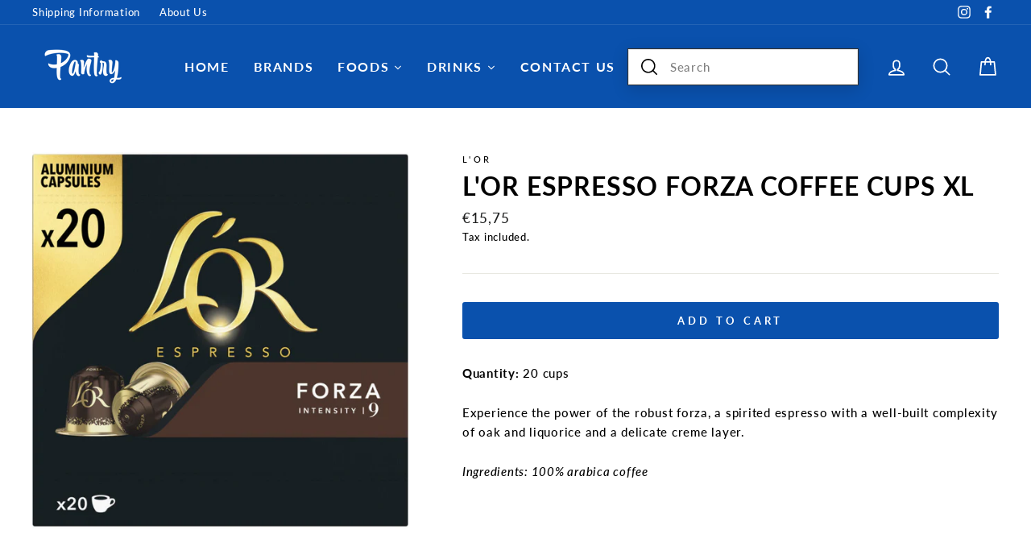

--- FILE ---
content_type: text/html; charset=utf-8
request_url: https://www.pantry.me/products/lor-espresso-forza-coffee-cups-xl
body_size: 56253
content:
<!doctype html>
<html class="no-js" lang="en">
<head>
                




<!-- Start of Booster Apps Seo-0.1--><title>L&#39;OR Espresso Forza Coffee Cups XL - Rich and Intense Flavors Worldwide Delivery&ndash; Pantry</title><meta name="description" content="Experience the rich and intense flavor of L&#39;OR Espresso Forza Coffee Cups XL. Crafted with premium-quality Arabica beans, these coffee cups deliver a bold and satisfying taste. Indulge in the perfect espresso every time with these convenient capsules. Order your L&#39;OR Espresso Forza Coffee Cups XL online today and enjoy worldwide shipping." /><script type="application/ld+json">
  {
    "@context": "https://schema.org",
    "@type": "Organization",
    "name": "Pantry",
    "url": "https://www.pantry.me",
    "description": "Whether you're missing your favorite foods and drinks from home, or you're looking to try something new, we have got you covered! With over 4.000 Dutch and European snacks, drinks, spices, chocolates, candy, cereals, coffee, tea and sauces, there is always something for you. Order online with fast worldwide delivery. ","image": "https://www.pantry.me/cdn/shop/t/3/assets/logo.png?v=3564",
      "logo": "https://www.pantry.me/cdn/shop/t/3/assets/logo.png?v=3564","sameAs": [""]
  }
</script>

<script type="application/ld+json">
  {
    "@context": "https://schema.org",
    "@type": "WebSite",
    "name": "Pantry",
    "url": "https://www.pantry.me",
    "potentialAction": {
      "@type": "SearchAction",
      "query-input": "required name=query",
      "target": "https://www.pantry.me/search?q={query}"
    }
  }
</script><script type="application/ld+json">
  {
    "@context": "https://schema.org",
    "@type": "Product",
    "name": "L'OR Espresso Forza Coffee Cups XL",
    "brand": {"@type": "Brand","name": "L'OR"},
    "sku": "01641",
    "mpn": "8711000360811",
    "description": "Quantity: 20 cups\nExperience the power of the robust forza, a spirited espresso with a well-built complexity of oak and liquorice and a delicate creme layer.\n \nIngredients: 100% arabica coffee",
    "url": "https://www.pantry.me/products/lor-espresso-forza-coffee-cups-xl","image": "https://www.pantry.me/cdn/shop/files/01641_e2e69199-aa8d-445e-9e68-82d2f14a3372_800x.jpg?v=1767542002","itemCondition": "https://schema.org/NewCondition",
    "offers": [{
          "@type": "Offer","price": "15.75","priceCurrency": "EUR",
          "itemCondition": "https://schema.org/NewCondition",
          "url": "https://www.pantry.me/products/lor-espresso-forza-coffee-cups-xl?variant=36732895461535",
          "sku": "01641",
          "mpn": "8711000360811",
          "availability" : "https://schema.org/InStock",
          "priceValidUntil": "2026-02-18","gtin13": "8711000360811"}]}
</script>
<!-- end of Booster Apps SEO -->

  
  <!-- Global site tag (gtag.js) - Google Analytics -->
<script async src="https://www.googletagmanager.com/gtag/js?id=G-HMM51WJ9LJ"></script>
<script>
  window.dataLayer = window.dataLayer || [];
  function gtag(){dataLayer.push(arguments);}
  gtag('js', new Date());

  gtag('config', 'G-HMM51WJ9LJ');
</script>
  
  <meta charset="utf-8">
  <meta http-equiv="X-UA-Compatible" content="IE=edge,chrome=1">
  <meta name="viewport" content="width=device-width,initial-scale=1">
  <meta name="theme-color" content="#0a51ad">
  <link rel="canonical" href="https://www.pantry.me/products/lor-espresso-forza-coffee-cups-xl"><link rel="shortcut icon" href="//www.pantry.me/cdn/shop/files/FLAVI_PNG_32x32.png?v=1614314867" type="image/png" />
<meta property="og:site_name" content="Pantry">
  <meta property="og:url" content="https://www.pantry.me/products/lor-espresso-forza-coffee-cups-xl">
  <meta property="og:title" content="L&#39;OR Espresso Forza Coffee Cups XL">
  <meta property="og:type" content="product">
  <meta property="og:description" content="Experience the rich and intense flavor of L&#39;OR Espresso Forza Coffee Cups XL. Crafted with premium-quality Arabica beans, these coffee cups deliver a bold and satisfying taste. Indulge in the perfect espresso every time with these convenient capsules. Order your L&#39;OR Espresso Forza Coffee Cups XL online today and enjoy worldwide shipping."><meta property="og:image" content="http://www.pantry.me/cdn/shop/files/01641_e2e69199-aa8d-445e-9e68-82d2f14a3372_1200x1200.jpg?v=1767542002">
  <meta property="og:image:secure_url" content="https://www.pantry.me/cdn/shop/files/01641_e2e69199-aa8d-445e-9e68-82d2f14a3372_1200x1200.jpg?v=1767542002">
  <meta name="twitter:site" content="@">
  <meta name="twitter:card" content="summary_large_image">
  <meta name="twitter:title" content="L'OR Espresso Forza Coffee Cups XL">
  <meta name="twitter:description" content="Experience the rich and intense flavor of L&#39;OR Espresso Forza Coffee Cups XL. Crafted with premium-quality Arabica beans, these coffee cups deliver a bold and satisfying taste. Indulge in the perfect espresso every time with these convenient capsules. Order your L&#39;OR Espresso Forza Coffee Cups XL online today and enjoy worldwide shipping.">
<style data-shopify>
  @font-face {
  font-family: Lato;
  font-weight: 700;
  font-style: normal;
  src: url("//www.pantry.me/cdn/fonts/lato/lato_n7.900f219bc7337bc57a7a2151983f0a4a4d9d5dcf.woff2") format("woff2"),
       url("//www.pantry.me/cdn/fonts/lato/lato_n7.a55c60751adcc35be7c4f8a0313f9698598612ee.woff") format("woff");
}

  @font-face {
  font-family: Lato;
  font-weight: 500;
  font-style: normal;
  src: url("//www.pantry.me/cdn/fonts/lato/lato_n5.b2fec044fbe05725e71d90882e5f3b21dae2efbd.woff2") format("woff2"),
       url("//www.pantry.me/cdn/fonts/lato/lato_n5.f25a9a5c73ff9372e69074488f99e8ac702b5447.woff") format("woff");
}


  @font-face {
  font-family: Lato;
  font-weight: 600;
  font-style: normal;
  src: url("//www.pantry.me/cdn/fonts/lato/lato_n6.38d0e3b23b74a60f769c51d1df73fac96c580d59.woff2") format("woff2"),
       url("//www.pantry.me/cdn/fonts/lato/lato_n6.3365366161bdcc36a3f97cfbb23954d8c4bf4079.woff") format("woff");
}

  @font-face {
  font-family: Lato;
  font-weight: 500;
  font-style: italic;
  src: url("//www.pantry.me/cdn/fonts/lato/lato_i5.9501f9e8a9e09e142687495e156dec167f6a3ea3.woff2") format("woff2"),
       url("//www.pantry.me/cdn/fonts/lato/lato_i5.eca6cbf1aa9c70cc6dbfed0353a2f57e5065c864.woff") format("woff");
}

  @font-face {
  font-family: Lato;
  font-weight: 600;
  font-style: italic;
  src: url("//www.pantry.me/cdn/fonts/lato/lato_i6.ab357ee5069e0603c2899b31e2b8ae84c4a42a48.woff2") format("woff2"),
       url("//www.pantry.me/cdn/fonts/lato/lato_i6.3164fed79d7d987c1390528781c7c2f59ac7a746.woff") format("woff");
}

</style>
<link href="//www.pantry.me/cdn/shop/t/3/assets/theme.css?v=115788851134441908871701320506" rel="stylesheet" type="text/css" media="all" />
<style data-shopify>
  :root {
    --typeHeaderPrimary: Lato;
    --typeHeaderFallback: sans-serif;
    --typeHeaderSize: 38px;
    --typeHeaderWeight: 700;
    --typeHeaderLineHeight: 1;
    --typeHeaderSpacing: 0.025em;

    --typeBasePrimary:Lato;
    --typeBaseFallback:sans-serif;
    --typeBaseSize: 15px;
    --typeBaseWeight: 500;
    --typeBaseSpacing: 0.05em;
    --typeBaseLineHeight: 1.6;

    --typeCollectionTitle: 15px;

    --iconWeight: 4px;
    --iconLinecaps: round;

    
      --buttonRadius: 3px;
    

    --colorGridOverlayOpacity: 0.1;
  }
}
</style>
<script>
    document.documentElement.className = document.documentElement.className.replace('no-js', 'js');

    window.theme = window.theme || {};
    theme.routes = {
      cart: "/cart",
      cartAdd: "/cart/add.js",
      cartChange: "/cart/change"
    };
    theme.strings = {
      soldOut: "Sold Out",
      unavailable: "Unavailable",
      stockLabel: "Only [count] items in stock!",
      willNotShipUntil: "Will not ship until [date]",
      willBeInStockAfter: "Will be in stock after [date]",
      waitingForStock: "Inventory on the way",
      savePrice: "Save [saved_amount]",
      cartEmpty: "Your cart is currently empty.",
      cartTermsConfirmation: "You must agree with the terms and conditions of sales to check out"
    };
    theme.settings = {
      dynamicVariantsEnable: true,
      dynamicVariantType: "button",
      cartType: "drawer",
      moneyFormat: "€{{amount_with_comma_separator}}",
      saveType: "dollar",
      recentlyViewedEnabled: false,
      predictiveSearch: true,
      predictiveSearchType: "product,article,page,collection",
      inventoryThreshold: 10,
      quickView: true,
      themeName: 'Impulse',
      themeVersion: "3.2.4"
    };
  </script>

  <script>window.performance && window.performance.mark && window.performance.mark('shopify.content_for_header.start');</script><meta name="google-site-verification" content="kJx56s9LG2nPi2iCY_fUXifRp6T3LpciYRIRaidIb0Y">
<meta id="shopify-digital-wallet" name="shopify-digital-wallet" content="/44542492831/digital_wallets/dialog">
<meta name="shopify-checkout-api-token" content="81a56618e1216ab4ef9c56e0657869e4">
<meta id="in-context-paypal-metadata" data-shop-id="44542492831" data-venmo-supported="false" data-environment="production" data-locale="en_US" data-paypal-v4="true" data-currency="EUR">
<link rel="alternate" hreflang="x-default" href="https://www.pantry.me/products/lor-espresso-forza-coffee-cups-xl">
<link rel="alternate" hreflang="en" href="https://www.pantry.me/products/lor-espresso-forza-coffee-cups-xl">
<link rel="alternate" hreflang="fr" href="https://www.pantry.me/fr/products/lor-espresso-forza-coffee-cups-xl">
<link rel="alternate" hreflang="de" href="https://www.pantry.me/de/products/lor-espresso-forza-coffee-cups-xl">
<link rel="alternate" hreflang="it" href="https://www.pantry.me/it/products/lor-espresso-forza-coffee-cups-xl">
<link rel="alternate" hreflang="es" href="https://www.pantry.me/es/products/lor-espresso-forza-coffee-cups-xl">
<link rel="alternate" hreflang="nl" href="https://www.pantry.me/nl/products/lor-espresso-forza-coffee-cups-xl">
<link rel="alternate" type="application/json+oembed" href="https://www.pantry.me/products/lor-espresso-forza-coffee-cups-xl.oembed">
<script async="async" src="/checkouts/internal/preloads.js?locale=en-NL"></script>
<link rel="preconnect" href="https://shop.app" crossorigin="anonymous">
<script async="async" src="https://shop.app/checkouts/internal/preloads.js?locale=en-NL&shop_id=44542492831" crossorigin="anonymous"></script>
<script id="apple-pay-shop-capabilities" type="application/json">{"shopId":44542492831,"countryCode":"NL","currencyCode":"EUR","merchantCapabilities":["supports3DS"],"merchantId":"gid:\/\/shopify\/Shop\/44542492831","merchantName":"Pantry","requiredBillingContactFields":["postalAddress","email","phone"],"requiredShippingContactFields":["postalAddress","email","phone"],"shippingType":"shipping","supportedNetworks":["visa","maestro","masterCard","amex"],"total":{"type":"pending","label":"Pantry","amount":"1.00"},"shopifyPaymentsEnabled":true,"supportsSubscriptions":true}</script>
<script id="shopify-features" type="application/json">{"accessToken":"81a56618e1216ab4ef9c56e0657869e4","betas":["rich-media-storefront-analytics"],"domain":"www.pantry.me","predictiveSearch":true,"shopId":44542492831,"locale":"en"}</script>
<script>var Shopify = Shopify || {};
Shopify.shop = "pantry-intl.myshopify.com";
Shopify.locale = "en";
Shopify.currency = {"active":"EUR","rate":"1.0"};
Shopify.country = "NL";
Shopify.theme = {"name":"Impulse","id":106899079327,"schema_name":"Impulse","schema_version":"3.2.4","theme_store_id":857,"role":"main"};
Shopify.theme.handle = "null";
Shopify.theme.style = {"id":null,"handle":null};
Shopify.cdnHost = "www.pantry.me/cdn";
Shopify.routes = Shopify.routes || {};
Shopify.routes.root = "/";</script>
<script type="module">!function(o){(o.Shopify=o.Shopify||{}).modules=!0}(window);</script>
<script>!function(o){function n(){var o=[];function n(){o.push(Array.prototype.slice.apply(arguments))}return n.q=o,n}var t=o.Shopify=o.Shopify||{};t.loadFeatures=n(),t.autoloadFeatures=n()}(window);</script>
<script>
  window.ShopifyPay = window.ShopifyPay || {};
  window.ShopifyPay.apiHost = "shop.app\/pay";
  window.ShopifyPay.redirectState = null;
</script>
<script id="shop-js-analytics" type="application/json">{"pageType":"product"}</script>
<script defer="defer" async type="module" src="//www.pantry.me/cdn/shopifycloud/shop-js/modules/v2/client.init-shop-cart-sync_C5BV16lS.en.esm.js"></script>
<script defer="defer" async type="module" src="//www.pantry.me/cdn/shopifycloud/shop-js/modules/v2/chunk.common_CygWptCX.esm.js"></script>
<script type="module">
  await import("//www.pantry.me/cdn/shopifycloud/shop-js/modules/v2/client.init-shop-cart-sync_C5BV16lS.en.esm.js");
await import("//www.pantry.me/cdn/shopifycloud/shop-js/modules/v2/chunk.common_CygWptCX.esm.js");

  window.Shopify.SignInWithShop?.initShopCartSync?.({"fedCMEnabled":true,"windoidEnabled":true});

</script>
<script>
  window.Shopify = window.Shopify || {};
  if (!window.Shopify.featureAssets) window.Shopify.featureAssets = {};
  window.Shopify.featureAssets['shop-js'] = {"shop-cart-sync":["modules/v2/client.shop-cart-sync_ZFArdW7E.en.esm.js","modules/v2/chunk.common_CygWptCX.esm.js"],"init-fed-cm":["modules/v2/client.init-fed-cm_CmiC4vf6.en.esm.js","modules/v2/chunk.common_CygWptCX.esm.js"],"shop-button":["modules/v2/client.shop-button_tlx5R9nI.en.esm.js","modules/v2/chunk.common_CygWptCX.esm.js"],"shop-cash-offers":["modules/v2/client.shop-cash-offers_DOA2yAJr.en.esm.js","modules/v2/chunk.common_CygWptCX.esm.js","modules/v2/chunk.modal_D71HUcav.esm.js"],"init-windoid":["modules/v2/client.init-windoid_sURxWdc1.en.esm.js","modules/v2/chunk.common_CygWptCX.esm.js"],"shop-toast-manager":["modules/v2/client.shop-toast-manager_ClPi3nE9.en.esm.js","modules/v2/chunk.common_CygWptCX.esm.js"],"init-shop-email-lookup-coordinator":["modules/v2/client.init-shop-email-lookup-coordinator_B8hsDcYM.en.esm.js","modules/v2/chunk.common_CygWptCX.esm.js"],"init-shop-cart-sync":["modules/v2/client.init-shop-cart-sync_C5BV16lS.en.esm.js","modules/v2/chunk.common_CygWptCX.esm.js"],"avatar":["modules/v2/client.avatar_BTnouDA3.en.esm.js"],"pay-button":["modules/v2/client.pay-button_FdsNuTd3.en.esm.js","modules/v2/chunk.common_CygWptCX.esm.js"],"init-customer-accounts":["modules/v2/client.init-customer-accounts_DxDtT_ad.en.esm.js","modules/v2/client.shop-login-button_C5VAVYt1.en.esm.js","modules/v2/chunk.common_CygWptCX.esm.js","modules/v2/chunk.modal_D71HUcav.esm.js"],"init-shop-for-new-customer-accounts":["modules/v2/client.init-shop-for-new-customer-accounts_ChsxoAhi.en.esm.js","modules/v2/client.shop-login-button_C5VAVYt1.en.esm.js","modules/v2/chunk.common_CygWptCX.esm.js","modules/v2/chunk.modal_D71HUcav.esm.js"],"shop-login-button":["modules/v2/client.shop-login-button_C5VAVYt1.en.esm.js","modules/v2/chunk.common_CygWptCX.esm.js","modules/v2/chunk.modal_D71HUcav.esm.js"],"init-customer-accounts-sign-up":["modules/v2/client.init-customer-accounts-sign-up_CPSyQ0Tj.en.esm.js","modules/v2/client.shop-login-button_C5VAVYt1.en.esm.js","modules/v2/chunk.common_CygWptCX.esm.js","modules/v2/chunk.modal_D71HUcav.esm.js"],"shop-follow-button":["modules/v2/client.shop-follow-button_Cva4Ekp9.en.esm.js","modules/v2/chunk.common_CygWptCX.esm.js","modules/v2/chunk.modal_D71HUcav.esm.js"],"checkout-modal":["modules/v2/client.checkout-modal_BPM8l0SH.en.esm.js","modules/v2/chunk.common_CygWptCX.esm.js","modules/v2/chunk.modal_D71HUcav.esm.js"],"lead-capture":["modules/v2/client.lead-capture_Bi8yE_yS.en.esm.js","modules/v2/chunk.common_CygWptCX.esm.js","modules/v2/chunk.modal_D71HUcav.esm.js"],"shop-login":["modules/v2/client.shop-login_D6lNrXab.en.esm.js","modules/v2/chunk.common_CygWptCX.esm.js","modules/v2/chunk.modal_D71HUcav.esm.js"],"payment-terms":["modules/v2/client.payment-terms_CZxnsJam.en.esm.js","modules/v2/chunk.common_CygWptCX.esm.js","modules/v2/chunk.modal_D71HUcav.esm.js"]};
</script>
<script>(function() {
  var isLoaded = false;
  function asyncLoad() {
    if (isLoaded) return;
    isLoaded = true;
    var urls = ["https:\/\/chimpstatic.com\/mcjs-connected\/js\/users\/3dc69bf68a7362454d6b30fdf\/c933de5e454fadffa5c1f3c09.js?shop=pantry-intl.myshopify.com","https:\/\/d1an1e2qw504lz.cloudfront.net\/shop\/js\/cart-shipping-calculator-pro.min.js?shop=pantry-intl.myshopify.com"];
    for (var i = 0; i < urls.length; i++) {
      var s = document.createElement('script');
      s.type = 'text/javascript';
      s.async = true;
      s.src = urls[i];
      var x = document.getElementsByTagName('script')[0];
      x.parentNode.insertBefore(s, x);
    }
  };
  if(window.attachEvent) {
    window.attachEvent('onload', asyncLoad);
  } else {
    window.addEventListener('load', asyncLoad, false);
  }
})();</script>
<script id="__st">var __st={"a":44542492831,"offset":3600,"reqid":"8cb4539a-31cc-48ce-8180-926e226617a0-1768806227","pageurl":"www.pantry.me\/products\/lor-espresso-forza-coffee-cups-xl","u":"ab85640e6ffd","p":"product","rtyp":"product","rid":5787175551135};</script>
<script>window.ShopifyPaypalV4VisibilityTracking = true;</script>
<script id="form-persister">!function(){'use strict';const t='contact',e='new_comment',n=[[t,t],['blogs',e],['comments',e],[t,'customer']],o='password',r='form_key',c=['recaptcha-v3-token','g-recaptcha-response','h-captcha-response',o],s=()=>{try{return window.sessionStorage}catch{return}},i='__shopify_v',u=t=>t.elements[r],a=function(){const t=[...n].map((([t,e])=>`form[action*='/${t}']:not([data-nocaptcha='true']) input[name='form_type'][value='${e}']`)).join(',');var e;return e=t,()=>e?[...document.querySelectorAll(e)].map((t=>t.form)):[]}();function m(t){const e=u(t);a().includes(t)&&(!e||!e.value)&&function(t){try{if(!s())return;!function(t){const e=s();if(!e)return;const n=u(t);if(!n)return;const o=n.value;o&&e.removeItem(o)}(t);const e=Array.from(Array(32),(()=>Math.random().toString(36)[2])).join('');!function(t,e){u(t)||t.append(Object.assign(document.createElement('input'),{type:'hidden',name:r})),t.elements[r].value=e}(t,e),function(t,e){const n=s();if(!n)return;const r=[...t.querySelectorAll(`input[type='${o}']`)].map((({name:t})=>t)),u=[...c,...r],a={};for(const[o,c]of new FormData(t).entries())u.includes(o)||(a[o]=c);n.setItem(e,JSON.stringify({[i]:1,action:t.action,data:a}))}(t,e)}catch(e){console.error('failed to persist form',e)}}(t)}const f=t=>{if('true'===t.dataset.persistBound)return;const e=function(t,e){const n=function(t){return'function'==typeof t.submit?t.submit:HTMLFormElement.prototype.submit}(t).bind(t);return function(){let t;return()=>{t||(t=!0,(()=>{try{e(),n()}catch(t){(t=>{console.error('form submit failed',t)})(t)}})(),setTimeout((()=>t=!1),250))}}()}(t,(()=>{m(t)}));!function(t,e){if('function'==typeof t.submit&&'function'==typeof e)try{t.submit=e}catch{}}(t,e),t.addEventListener('submit',(t=>{t.preventDefault(),e()})),t.dataset.persistBound='true'};!function(){function t(t){const e=(t=>{const e=t.target;return e instanceof HTMLFormElement?e:e&&e.form})(t);e&&m(e)}document.addEventListener('submit',t),document.addEventListener('DOMContentLoaded',(()=>{const e=a();for(const t of e)f(t);var n;n=document.body,new window.MutationObserver((t=>{for(const e of t)if('childList'===e.type&&e.addedNodes.length)for(const t of e.addedNodes)1===t.nodeType&&'FORM'===t.tagName&&a().includes(t)&&f(t)})).observe(n,{childList:!0,subtree:!0,attributes:!1}),document.removeEventListener('submit',t)}))}()}();</script>
<script integrity="sha256-4kQ18oKyAcykRKYeNunJcIwy7WH5gtpwJnB7kiuLZ1E=" data-source-attribution="shopify.loadfeatures" defer="defer" src="//www.pantry.me/cdn/shopifycloud/storefront/assets/storefront/load_feature-a0a9edcb.js" crossorigin="anonymous"></script>
<script crossorigin="anonymous" defer="defer" src="//www.pantry.me/cdn/shopifycloud/storefront/assets/shopify_pay/storefront-65b4c6d7.js?v=20250812"></script>
<script data-source-attribution="shopify.dynamic_checkout.dynamic.init">var Shopify=Shopify||{};Shopify.PaymentButton=Shopify.PaymentButton||{isStorefrontPortableWallets:!0,init:function(){window.Shopify.PaymentButton.init=function(){};var t=document.createElement("script");t.src="https://www.pantry.me/cdn/shopifycloud/portable-wallets/latest/portable-wallets.en.js",t.type="module",document.head.appendChild(t)}};
</script>
<script data-source-attribution="shopify.dynamic_checkout.buyer_consent">
  function portableWalletsHideBuyerConsent(e){var t=document.getElementById("shopify-buyer-consent"),n=document.getElementById("shopify-subscription-policy-button");t&&n&&(t.classList.add("hidden"),t.setAttribute("aria-hidden","true"),n.removeEventListener("click",e))}function portableWalletsShowBuyerConsent(e){var t=document.getElementById("shopify-buyer-consent"),n=document.getElementById("shopify-subscription-policy-button");t&&n&&(t.classList.remove("hidden"),t.removeAttribute("aria-hidden"),n.addEventListener("click",e))}window.Shopify?.PaymentButton&&(window.Shopify.PaymentButton.hideBuyerConsent=portableWalletsHideBuyerConsent,window.Shopify.PaymentButton.showBuyerConsent=portableWalletsShowBuyerConsent);
</script>
<script data-source-attribution="shopify.dynamic_checkout.cart.bootstrap">document.addEventListener("DOMContentLoaded",(function(){function t(){return document.querySelector("shopify-accelerated-checkout-cart, shopify-accelerated-checkout")}if(t())Shopify.PaymentButton.init();else{new MutationObserver((function(e,n){t()&&(Shopify.PaymentButton.init(),n.disconnect())})).observe(document.body,{childList:!0,subtree:!0})}}));
</script>
<script id='scb4127' type='text/javascript' async='' src='https://www.pantry.me/cdn/shopifycloud/privacy-banner/storefront-banner.js'></script><link id="shopify-accelerated-checkout-styles" rel="stylesheet" media="screen" href="https://www.pantry.me/cdn/shopifycloud/portable-wallets/latest/accelerated-checkout-backwards-compat.css" crossorigin="anonymous">
<style id="shopify-accelerated-checkout-cart">
        #shopify-buyer-consent {
  margin-top: 1em;
  display: inline-block;
  width: 100%;
}

#shopify-buyer-consent.hidden {
  display: none;
}

#shopify-subscription-policy-button {
  background: none;
  border: none;
  padding: 0;
  text-decoration: underline;
  font-size: inherit;
  cursor: pointer;
}

#shopify-subscription-policy-button::before {
  box-shadow: none;
}

      </style>

<script>window.performance && window.performance.mark && window.performance.mark('shopify.content_for_header.end');</script><script src="//www.pantry.me/cdn/shop/t/3/assets/vendor-scripts-v6.js" defer="defer"></script>

  
    <link rel="preload" as="style" href="//www.pantry.me/cdn/shop/t/3/assets/currency-flags.css?v=75482696549506390791596224379" onload="this.onload=null;this.rel='stylesheet'">
    <noscript><link rel="stylesheet" href="//www.pantry.me/cdn/shop/t/3/assets/currency-flags.css?v=75482696549506390791596224379"></noscript>
  

  <script src="//www.pantry.me/cdn/shop/t/3/assets/theme.js?v=124451316005009595611598872979" defer="defer"></script>
<script>let transcy_appEmbed = true;let transcy_apiURI = "https://api.transcy.io/api";let transcy_productId = "5787175551135";let transcy_shopName = "Pantry";let transcy_currenciesPaymentPublish = [];let transcy_curencyDefault = "EUR";transcy_currenciesPaymentPublish.push("AED");transcy_currenciesPaymentPublish.push("AFN");transcy_currenciesPaymentPublish.push("ALL");transcy_currenciesPaymentPublish.push("AMD");transcy_currenciesPaymentPublish.push("ANG");transcy_currenciesPaymentPublish.push("AUD");transcy_currenciesPaymentPublish.push("AWG");transcy_currenciesPaymentPublish.push("AZN");transcy_currenciesPaymentPublish.push("BAM");transcy_currenciesPaymentPublish.push("BBD");transcy_currenciesPaymentPublish.push("BDT");transcy_currenciesPaymentPublish.push("BIF");transcy_currenciesPaymentPublish.push("BND");transcy_currenciesPaymentPublish.push("BOB");transcy_currenciesPaymentPublish.push("BSD");transcy_currenciesPaymentPublish.push("BWP");transcy_currenciesPaymentPublish.push("BZD");transcy_currenciesPaymentPublish.push("CAD");transcy_currenciesPaymentPublish.push("CDF");transcy_currenciesPaymentPublish.push("CHF");transcy_currenciesPaymentPublish.push("CNY");transcy_currenciesPaymentPublish.push("CRC");transcy_currenciesPaymentPublish.push("CVE");transcy_currenciesPaymentPublish.push("CZK");transcy_currenciesPaymentPublish.push("DJF");transcy_currenciesPaymentPublish.push("DKK");transcy_currenciesPaymentPublish.push("DOP");transcy_currenciesPaymentPublish.push("DZD");transcy_currenciesPaymentPublish.push("EGP");transcy_currenciesPaymentPublish.push("ETB");transcy_currenciesPaymentPublish.push("EUR");transcy_currenciesPaymentPublish.push("FJD");transcy_currenciesPaymentPublish.push("FKP");transcy_currenciesPaymentPublish.push("GBP");transcy_currenciesPaymentPublish.push("GMD");transcy_currenciesPaymentPublish.push("GNF");transcy_currenciesPaymentPublish.push("GTQ");transcy_currenciesPaymentPublish.push("GYD");transcy_currenciesPaymentPublish.push("HKD");transcy_currenciesPaymentPublish.push("HNL");transcy_currenciesPaymentPublish.push("HUF");transcy_currenciesPaymentPublish.push("IDR");transcy_currenciesPaymentPublish.push("ILS");transcy_currenciesPaymentPublish.push("INR");transcy_currenciesPaymentPublish.push("ISK");transcy_currenciesPaymentPublish.push("JMD");transcy_currenciesPaymentPublish.push("JPY");transcy_currenciesPaymentPublish.push("KES");transcy_currenciesPaymentPublish.push("KGS");transcy_currenciesPaymentPublish.push("KHR");transcy_currenciesPaymentPublish.push("KMF");transcy_currenciesPaymentPublish.push("KRW");transcy_currenciesPaymentPublish.push("KYD");transcy_currenciesPaymentPublish.push("KZT");transcy_currenciesPaymentPublish.push("LAK");transcy_currenciesPaymentPublish.push("LBP");transcy_currenciesPaymentPublish.push("LKR");transcy_currenciesPaymentPublish.push("MAD");transcy_currenciesPaymentPublish.push("MDL");transcy_currenciesPaymentPublish.push("MKD");transcy_currenciesPaymentPublish.push("MMK");transcy_currenciesPaymentPublish.push("MNT");transcy_currenciesPaymentPublish.push("MOP");transcy_currenciesPaymentPublish.push("MUR");transcy_currenciesPaymentPublish.push("MVR");transcy_currenciesPaymentPublish.push("MWK");transcy_currenciesPaymentPublish.push("MYR");transcy_currenciesPaymentPublish.push("NGN");transcy_currenciesPaymentPublish.push("NIO");transcy_currenciesPaymentPublish.push("NPR");transcy_currenciesPaymentPublish.push("NZD");transcy_currenciesPaymentPublish.push("PEN");transcy_currenciesPaymentPublish.push("PGK");transcy_currenciesPaymentPublish.push("PHP");transcy_currenciesPaymentPublish.push("PKR");transcy_currenciesPaymentPublish.push("PLN");transcy_currenciesPaymentPublish.push("PYG");transcy_currenciesPaymentPublish.push("QAR");transcy_currenciesPaymentPublish.push("RON");transcy_currenciesPaymentPublish.push("RSD");transcy_currenciesPaymentPublish.push("RWF");transcy_currenciesPaymentPublish.push("SAR");transcy_currenciesPaymentPublish.push("SBD");transcy_currenciesPaymentPublish.push("SEK");transcy_currenciesPaymentPublish.push("SGD");transcy_currenciesPaymentPublish.push("SHP");transcy_currenciesPaymentPublish.push("SLL");transcy_currenciesPaymentPublish.push("STD");transcy_currenciesPaymentPublish.push("THB");transcy_currenciesPaymentPublish.push("TJS");transcy_currenciesPaymentPublish.push("TOP");transcy_currenciesPaymentPublish.push("TTD");transcy_currenciesPaymentPublish.push("TWD");transcy_currenciesPaymentPublish.push("TZS");transcy_currenciesPaymentPublish.push("UAH");transcy_currenciesPaymentPublish.push("UGX");transcy_currenciesPaymentPublish.push("USD");transcy_currenciesPaymentPublish.push("UYU");transcy_currenciesPaymentPublish.push("UZS");transcy_currenciesPaymentPublish.push("VND");transcy_currenciesPaymentPublish.push("VUV");transcy_currenciesPaymentPublish.push("WST");transcy_currenciesPaymentPublish.push("XAF");transcy_currenciesPaymentPublish.push("XCD");transcy_currenciesPaymentPublish.push("XOF");transcy_currenciesPaymentPublish.push("XPF");transcy_currenciesPaymentPublish.push("YER");let transcy_shopifyLocales = [{"shop_locale":{"locale":"en","enabled":true,"primary":true,"published":true}},{"shop_locale":{"locale":"fr","enabled":true,"primary":false,"published":true}},{"shop_locale":{"locale":"de","enabled":true,"primary":false,"published":true}},{"shop_locale":{"locale":"it","enabled":true,"primary":false,"published":true}},{"shop_locale":{"locale":"es","enabled":true,"primary":false,"published":true}},{"shop_locale":{"locale":"nl","enabled":true,"primary":false,"published":true}}];</script> 
 <link rel="stylesheet" href="https://tc.cdnhub.co/store/assets/css/v3/main.css?v=4.1_1649628244">  
  
  <script src="https://tc.cdnhub.co/store/assets/js/v3/main.js?v=4.1_1649628244" defer></script>
 
   
  
  <script src="//www.pantry.me/cdn/shop/t/3/assets/qikify-auto-hide.js?v=100155469330614306991634864548" type="text/javascript"></script>
  
<link href="https://monorail-edge.shopifysvc.com" rel="dns-prefetch">
<script>(function(){if ("sendBeacon" in navigator && "performance" in window) {try {var session_token_from_headers = performance.getEntriesByType('navigation')[0].serverTiming.find(x => x.name == '_s').description;} catch {var session_token_from_headers = undefined;}var session_cookie_matches = document.cookie.match(/_shopify_s=([^;]*)/);var session_token_from_cookie = session_cookie_matches && session_cookie_matches.length === 2 ? session_cookie_matches[1] : "";var session_token = session_token_from_headers || session_token_from_cookie || "";function handle_abandonment_event(e) {var entries = performance.getEntries().filter(function(entry) {return /monorail-edge.shopifysvc.com/.test(entry.name);});if (!window.abandonment_tracked && entries.length === 0) {window.abandonment_tracked = true;var currentMs = Date.now();var navigation_start = performance.timing.navigationStart;var payload = {shop_id: 44542492831,url: window.location.href,navigation_start,duration: currentMs - navigation_start,session_token,page_type: "product"};window.navigator.sendBeacon("https://monorail-edge.shopifysvc.com/v1/produce", JSON.stringify({schema_id: "online_store_buyer_site_abandonment/1.1",payload: payload,metadata: {event_created_at_ms: currentMs,event_sent_at_ms: currentMs}}));}}window.addEventListener('pagehide', handle_abandonment_event);}}());</script>
<script id="web-pixels-manager-setup">(function e(e,d,r,n,o){if(void 0===o&&(o={}),!Boolean(null===(a=null===(i=window.Shopify)||void 0===i?void 0:i.analytics)||void 0===a?void 0:a.replayQueue)){var i,a;window.Shopify=window.Shopify||{};var t=window.Shopify;t.analytics=t.analytics||{};var s=t.analytics;s.replayQueue=[],s.publish=function(e,d,r){return s.replayQueue.push([e,d,r]),!0};try{self.performance.mark("wpm:start")}catch(e){}var l=function(){var e={modern:/Edge?\/(1{2}[4-9]|1[2-9]\d|[2-9]\d{2}|\d{4,})\.\d+(\.\d+|)|Firefox\/(1{2}[4-9]|1[2-9]\d|[2-9]\d{2}|\d{4,})\.\d+(\.\d+|)|Chrom(ium|e)\/(9{2}|\d{3,})\.\d+(\.\d+|)|(Maci|X1{2}).+ Version\/(15\.\d+|(1[6-9]|[2-9]\d|\d{3,})\.\d+)([,.]\d+|)( \(\w+\)|)( Mobile\/\w+|) Safari\/|Chrome.+OPR\/(9{2}|\d{3,})\.\d+\.\d+|(CPU[ +]OS|iPhone[ +]OS|CPU[ +]iPhone|CPU IPhone OS|CPU iPad OS)[ +]+(15[._]\d+|(1[6-9]|[2-9]\d|\d{3,})[._]\d+)([._]\d+|)|Android:?[ /-](13[3-9]|1[4-9]\d|[2-9]\d{2}|\d{4,})(\.\d+|)(\.\d+|)|Android.+Firefox\/(13[5-9]|1[4-9]\d|[2-9]\d{2}|\d{4,})\.\d+(\.\d+|)|Android.+Chrom(ium|e)\/(13[3-9]|1[4-9]\d|[2-9]\d{2}|\d{4,})\.\d+(\.\d+|)|SamsungBrowser\/([2-9]\d|\d{3,})\.\d+/,legacy:/Edge?\/(1[6-9]|[2-9]\d|\d{3,})\.\d+(\.\d+|)|Firefox\/(5[4-9]|[6-9]\d|\d{3,})\.\d+(\.\d+|)|Chrom(ium|e)\/(5[1-9]|[6-9]\d|\d{3,})\.\d+(\.\d+|)([\d.]+$|.*Safari\/(?![\d.]+ Edge\/[\d.]+$))|(Maci|X1{2}).+ Version\/(10\.\d+|(1[1-9]|[2-9]\d|\d{3,})\.\d+)([,.]\d+|)( \(\w+\)|)( Mobile\/\w+|) Safari\/|Chrome.+OPR\/(3[89]|[4-9]\d|\d{3,})\.\d+\.\d+|(CPU[ +]OS|iPhone[ +]OS|CPU[ +]iPhone|CPU IPhone OS|CPU iPad OS)[ +]+(10[._]\d+|(1[1-9]|[2-9]\d|\d{3,})[._]\d+)([._]\d+|)|Android:?[ /-](13[3-9]|1[4-9]\d|[2-9]\d{2}|\d{4,})(\.\d+|)(\.\d+|)|Mobile Safari.+OPR\/([89]\d|\d{3,})\.\d+\.\d+|Android.+Firefox\/(13[5-9]|1[4-9]\d|[2-9]\d{2}|\d{4,})\.\d+(\.\d+|)|Android.+Chrom(ium|e)\/(13[3-9]|1[4-9]\d|[2-9]\d{2}|\d{4,})\.\d+(\.\d+|)|Android.+(UC? ?Browser|UCWEB|U3)[ /]?(15\.([5-9]|\d{2,})|(1[6-9]|[2-9]\d|\d{3,})\.\d+)\.\d+|SamsungBrowser\/(5\.\d+|([6-9]|\d{2,})\.\d+)|Android.+MQ{2}Browser\/(14(\.(9|\d{2,})|)|(1[5-9]|[2-9]\d|\d{3,})(\.\d+|))(\.\d+|)|K[Aa][Ii]OS\/(3\.\d+|([4-9]|\d{2,})\.\d+)(\.\d+|)/},d=e.modern,r=e.legacy,n=navigator.userAgent;return n.match(d)?"modern":n.match(r)?"legacy":"unknown"}(),u="modern"===l?"modern":"legacy",c=(null!=n?n:{modern:"",legacy:""})[u],f=function(e){return[e.baseUrl,"/wpm","/b",e.hashVersion,"modern"===e.buildTarget?"m":"l",".js"].join("")}({baseUrl:d,hashVersion:r,buildTarget:u}),m=function(e){var d=e.version,r=e.bundleTarget,n=e.surface,o=e.pageUrl,i=e.monorailEndpoint;return{emit:function(e){var a=e.status,t=e.errorMsg,s=(new Date).getTime(),l=JSON.stringify({metadata:{event_sent_at_ms:s},events:[{schema_id:"web_pixels_manager_load/3.1",payload:{version:d,bundle_target:r,page_url:o,status:a,surface:n,error_msg:t},metadata:{event_created_at_ms:s}}]});if(!i)return console&&console.warn&&console.warn("[Web Pixels Manager] No Monorail endpoint provided, skipping logging."),!1;try{return self.navigator.sendBeacon.bind(self.navigator)(i,l)}catch(e){}var u=new XMLHttpRequest;try{return u.open("POST",i,!0),u.setRequestHeader("Content-Type","text/plain"),u.send(l),!0}catch(e){return console&&console.warn&&console.warn("[Web Pixels Manager] Got an unhandled error while logging to Monorail."),!1}}}}({version:r,bundleTarget:l,surface:e.surface,pageUrl:self.location.href,monorailEndpoint:e.monorailEndpoint});try{o.browserTarget=l,function(e){var d=e.src,r=e.async,n=void 0===r||r,o=e.onload,i=e.onerror,a=e.sri,t=e.scriptDataAttributes,s=void 0===t?{}:t,l=document.createElement("script"),u=document.querySelector("head"),c=document.querySelector("body");if(l.async=n,l.src=d,a&&(l.integrity=a,l.crossOrigin="anonymous"),s)for(var f in s)if(Object.prototype.hasOwnProperty.call(s,f))try{l.dataset[f]=s[f]}catch(e){}if(o&&l.addEventListener("load",o),i&&l.addEventListener("error",i),u)u.appendChild(l);else{if(!c)throw new Error("Did not find a head or body element to append the script");c.appendChild(l)}}({src:f,async:!0,onload:function(){if(!function(){var e,d;return Boolean(null===(d=null===(e=window.Shopify)||void 0===e?void 0:e.analytics)||void 0===d?void 0:d.initialized)}()){var d=window.webPixelsManager.init(e)||void 0;if(d){var r=window.Shopify.analytics;r.replayQueue.forEach((function(e){var r=e[0],n=e[1],o=e[2];d.publishCustomEvent(r,n,o)})),r.replayQueue=[],r.publish=d.publishCustomEvent,r.visitor=d.visitor,r.initialized=!0}}},onerror:function(){return m.emit({status:"failed",errorMsg:"".concat(f," has failed to load")})},sri:function(e){var d=/^sha384-[A-Za-z0-9+/=]+$/;return"string"==typeof e&&d.test(e)}(c)?c:"",scriptDataAttributes:o}),m.emit({status:"loading"})}catch(e){m.emit({status:"failed",errorMsg:(null==e?void 0:e.message)||"Unknown error"})}}})({shopId: 44542492831,storefrontBaseUrl: "https://www.pantry.me",extensionsBaseUrl: "https://extensions.shopifycdn.com/cdn/shopifycloud/web-pixels-manager",monorailEndpoint: "https://monorail-edge.shopifysvc.com/unstable/produce_batch",surface: "storefront-renderer",enabledBetaFlags: ["2dca8a86"],webPixelsConfigList: [{"id":"1078264140","configuration":"{\"config\":\"{\\\"pixel_id\\\":\\\"GT-MB88KTR\\\",\\\"gtag_events\\\":[{\\\"type\\\":\\\"purchase\\\",\\\"action_label\\\":\\\"MC-4WL2GG0QSB\\\"},{\\\"type\\\":\\\"page_view\\\",\\\"action_label\\\":\\\"MC-4WL2GG0QSB\\\"},{\\\"type\\\":\\\"view_item\\\",\\\"action_label\\\":\\\"MC-4WL2GG0QSB\\\"}],\\\"enable_monitoring_mode\\\":false}\"}","eventPayloadVersion":"v1","runtimeContext":"OPEN","scriptVersion":"b2a88bafab3e21179ed38636efcd8a93","type":"APP","apiClientId":1780363,"privacyPurposes":[],"dataSharingAdjustments":{"protectedCustomerApprovalScopes":["read_customer_address","read_customer_email","read_customer_name","read_customer_personal_data","read_customer_phone"]}},{"id":"shopify-app-pixel","configuration":"{}","eventPayloadVersion":"v1","runtimeContext":"STRICT","scriptVersion":"0450","apiClientId":"shopify-pixel","type":"APP","privacyPurposes":["ANALYTICS","MARKETING"]},{"id":"shopify-custom-pixel","eventPayloadVersion":"v1","runtimeContext":"LAX","scriptVersion":"0450","apiClientId":"shopify-pixel","type":"CUSTOM","privacyPurposes":["ANALYTICS","MARKETING"]}],isMerchantRequest: false,initData: {"shop":{"name":"Pantry","paymentSettings":{"currencyCode":"EUR"},"myshopifyDomain":"pantry-intl.myshopify.com","countryCode":"NL","storefrontUrl":"https:\/\/www.pantry.me"},"customer":null,"cart":null,"checkout":null,"productVariants":[{"price":{"amount":15.75,"currencyCode":"EUR"},"product":{"title":"L'OR Espresso Forza Coffee Cups XL","vendor":"L'OR","id":"5787175551135","untranslatedTitle":"L'OR Espresso Forza Coffee Cups XL","url":"\/products\/lor-espresso-forza-coffee-cups-xl","type":""},"id":"36732895461535","image":{"src":"\/\/www.pantry.me\/cdn\/shop\/files\/01641_e2e69199-aa8d-445e-9e68-82d2f14a3372.jpg?v=1767542002"},"sku":"01641","title":"Default Title","untranslatedTitle":"Default Title"}],"purchasingCompany":null},},"https://www.pantry.me/cdn","fcfee988w5aeb613cpc8e4bc33m6693e112",{"modern":"","legacy":""},{"shopId":"44542492831","storefrontBaseUrl":"https:\/\/www.pantry.me","extensionBaseUrl":"https:\/\/extensions.shopifycdn.com\/cdn\/shopifycloud\/web-pixels-manager","surface":"storefront-renderer","enabledBetaFlags":"[\"2dca8a86\"]","isMerchantRequest":"false","hashVersion":"fcfee988w5aeb613cpc8e4bc33m6693e112","publish":"custom","events":"[[\"page_viewed\",{}],[\"product_viewed\",{\"productVariant\":{\"price\":{\"amount\":15.75,\"currencyCode\":\"EUR\"},\"product\":{\"title\":\"L'OR Espresso Forza Coffee Cups XL\",\"vendor\":\"L'OR\",\"id\":\"5787175551135\",\"untranslatedTitle\":\"L'OR Espresso Forza Coffee Cups XL\",\"url\":\"\/products\/lor-espresso-forza-coffee-cups-xl\",\"type\":\"\"},\"id\":\"36732895461535\",\"image\":{\"src\":\"\/\/www.pantry.me\/cdn\/shop\/files\/01641_e2e69199-aa8d-445e-9e68-82d2f14a3372.jpg?v=1767542002\"},\"sku\":\"01641\",\"title\":\"Default Title\",\"untranslatedTitle\":\"Default Title\"}}]]"});</script><script>
  window.ShopifyAnalytics = window.ShopifyAnalytics || {};
  window.ShopifyAnalytics.meta = window.ShopifyAnalytics.meta || {};
  window.ShopifyAnalytics.meta.currency = 'EUR';
  var meta = {"product":{"id":5787175551135,"gid":"gid:\/\/shopify\/Product\/5787175551135","vendor":"L'OR","type":"","handle":"lor-espresso-forza-coffee-cups-xl","variants":[{"id":36732895461535,"price":1575,"name":"L'OR Espresso Forza Coffee Cups XL","public_title":null,"sku":"01641"}],"remote":false},"page":{"pageType":"product","resourceType":"product","resourceId":5787175551135,"requestId":"8cb4539a-31cc-48ce-8180-926e226617a0-1768806227"}};
  for (var attr in meta) {
    window.ShopifyAnalytics.meta[attr] = meta[attr];
  }
</script>
<script class="analytics">
  (function () {
    var customDocumentWrite = function(content) {
      var jquery = null;

      if (window.jQuery) {
        jquery = window.jQuery;
      } else if (window.Checkout && window.Checkout.$) {
        jquery = window.Checkout.$;
      }

      if (jquery) {
        jquery('body').append(content);
      }
    };

    var hasLoggedConversion = function(token) {
      if (token) {
        return document.cookie.indexOf('loggedConversion=' + token) !== -1;
      }
      return false;
    }

    var setCookieIfConversion = function(token) {
      if (token) {
        var twoMonthsFromNow = new Date(Date.now());
        twoMonthsFromNow.setMonth(twoMonthsFromNow.getMonth() + 2);

        document.cookie = 'loggedConversion=' + token + '; expires=' + twoMonthsFromNow;
      }
    }

    var trekkie = window.ShopifyAnalytics.lib = window.trekkie = window.trekkie || [];
    if (trekkie.integrations) {
      return;
    }
    trekkie.methods = [
      'identify',
      'page',
      'ready',
      'track',
      'trackForm',
      'trackLink'
    ];
    trekkie.factory = function(method) {
      return function() {
        var args = Array.prototype.slice.call(arguments);
        args.unshift(method);
        trekkie.push(args);
        return trekkie;
      };
    };
    for (var i = 0; i < trekkie.methods.length; i++) {
      var key = trekkie.methods[i];
      trekkie[key] = trekkie.factory(key);
    }
    trekkie.load = function(config) {
      trekkie.config = config || {};
      trekkie.config.initialDocumentCookie = document.cookie;
      var first = document.getElementsByTagName('script')[0];
      var script = document.createElement('script');
      script.type = 'text/javascript';
      script.onerror = function(e) {
        var scriptFallback = document.createElement('script');
        scriptFallback.type = 'text/javascript';
        scriptFallback.onerror = function(error) {
                var Monorail = {
      produce: function produce(monorailDomain, schemaId, payload) {
        var currentMs = new Date().getTime();
        var event = {
          schema_id: schemaId,
          payload: payload,
          metadata: {
            event_created_at_ms: currentMs,
            event_sent_at_ms: currentMs
          }
        };
        return Monorail.sendRequest("https://" + monorailDomain + "/v1/produce", JSON.stringify(event));
      },
      sendRequest: function sendRequest(endpointUrl, payload) {
        // Try the sendBeacon API
        if (window && window.navigator && typeof window.navigator.sendBeacon === 'function' && typeof window.Blob === 'function' && !Monorail.isIos12()) {
          var blobData = new window.Blob([payload], {
            type: 'text/plain'
          });

          if (window.navigator.sendBeacon(endpointUrl, blobData)) {
            return true;
          } // sendBeacon was not successful

        } // XHR beacon

        var xhr = new XMLHttpRequest();

        try {
          xhr.open('POST', endpointUrl);
          xhr.setRequestHeader('Content-Type', 'text/plain');
          xhr.send(payload);
        } catch (e) {
          console.log(e);
        }

        return false;
      },
      isIos12: function isIos12() {
        return window.navigator.userAgent.lastIndexOf('iPhone; CPU iPhone OS 12_') !== -1 || window.navigator.userAgent.lastIndexOf('iPad; CPU OS 12_') !== -1;
      }
    };
    Monorail.produce('monorail-edge.shopifysvc.com',
      'trekkie_storefront_load_errors/1.1',
      {shop_id: 44542492831,
      theme_id: 106899079327,
      app_name: "storefront",
      context_url: window.location.href,
      source_url: "//www.pantry.me/cdn/s/trekkie.storefront.cd680fe47e6c39ca5d5df5f0a32d569bc48c0f27.min.js"});

        };
        scriptFallback.async = true;
        scriptFallback.src = '//www.pantry.me/cdn/s/trekkie.storefront.cd680fe47e6c39ca5d5df5f0a32d569bc48c0f27.min.js';
        first.parentNode.insertBefore(scriptFallback, first);
      };
      script.async = true;
      script.src = '//www.pantry.me/cdn/s/trekkie.storefront.cd680fe47e6c39ca5d5df5f0a32d569bc48c0f27.min.js';
      first.parentNode.insertBefore(script, first);
    };
    trekkie.load(
      {"Trekkie":{"appName":"storefront","development":false,"defaultAttributes":{"shopId":44542492831,"isMerchantRequest":null,"themeId":106899079327,"themeCityHash":"1072451967511990004","contentLanguage":"en","currency":"EUR","eventMetadataId":"841d85f5-8423-4e80-8bc4-c11c6a75dcb9"},"isServerSideCookieWritingEnabled":true,"monorailRegion":"shop_domain","enabledBetaFlags":["65f19447"]},"Session Attribution":{},"S2S":{"facebookCapiEnabled":false,"source":"trekkie-storefront-renderer","apiClientId":580111}}
    );

    var loaded = false;
    trekkie.ready(function() {
      if (loaded) return;
      loaded = true;

      window.ShopifyAnalytics.lib = window.trekkie;

      var originalDocumentWrite = document.write;
      document.write = customDocumentWrite;
      try { window.ShopifyAnalytics.merchantGoogleAnalytics.call(this); } catch(error) {};
      document.write = originalDocumentWrite;

      window.ShopifyAnalytics.lib.page(null,{"pageType":"product","resourceType":"product","resourceId":5787175551135,"requestId":"8cb4539a-31cc-48ce-8180-926e226617a0-1768806227","shopifyEmitted":true});

      var match = window.location.pathname.match(/checkouts\/(.+)\/(thank_you|post_purchase)/)
      var token = match? match[1]: undefined;
      if (!hasLoggedConversion(token)) {
        setCookieIfConversion(token);
        window.ShopifyAnalytics.lib.track("Viewed Product",{"currency":"EUR","variantId":36732895461535,"productId":5787175551135,"productGid":"gid:\/\/shopify\/Product\/5787175551135","name":"L'OR Espresso Forza Coffee Cups XL","price":"15.75","sku":"01641","brand":"L'OR","variant":null,"category":"","nonInteraction":true,"remote":false},undefined,undefined,{"shopifyEmitted":true});
      window.ShopifyAnalytics.lib.track("monorail:\/\/trekkie_storefront_viewed_product\/1.1",{"currency":"EUR","variantId":36732895461535,"productId":5787175551135,"productGid":"gid:\/\/shopify\/Product\/5787175551135","name":"L'OR Espresso Forza Coffee Cups XL","price":"15.75","sku":"01641","brand":"L'OR","variant":null,"category":"","nonInteraction":true,"remote":false,"referer":"https:\/\/www.pantry.me\/products\/lor-espresso-forza-coffee-cups-xl"});
      }
    });


        var eventsListenerScript = document.createElement('script');
        eventsListenerScript.async = true;
        eventsListenerScript.src = "//www.pantry.me/cdn/shopifycloud/storefront/assets/shop_events_listener-3da45d37.js";
        document.getElementsByTagName('head')[0].appendChild(eventsListenerScript);

})();</script>
<script
  defer
  src="https://www.pantry.me/cdn/shopifycloud/perf-kit/shopify-perf-kit-3.0.4.min.js"
  data-application="storefront-renderer"
  data-shop-id="44542492831"
  data-render-region="gcp-us-east1"
  data-page-type="product"
  data-theme-instance-id="106899079327"
  data-theme-name="Impulse"
  data-theme-version="3.2.4"
  data-monorail-region="shop_domain"
  data-resource-timing-sampling-rate="10"
  data-shs="true"
  data-shs-beacon="true"
  data-shs-export-with-fetch="true"
  data-shs-logs-sample-rate="1"
  data-shs-beacon-endpoint="https://www.pantry.me/api/collect"
></script>
</head>

<body class="template-product" data-center-text="true" data-button_style="round-slight" data-type_header_capitalize="true" data-type_headers_align_text="true" data-type_product_capitalize="true" data-swatch_style="round">

  <a class="in-page-link visually-hidden skip-link" href="#MainContent">Skip to content</a>

  <div id="PageContainer" class="page-container">
    <div class="transition-body">

    <div id="shopify-section-header" class="shopify-section">




<div id="NavDrawer" class="drawer drawer--right">
  <div class="drawer__contents">
    <div class="drawer__fixed-header drawer__fixed-header--full">
      <div class="drawer__header drawer__header--full appear-animation appear-delay-1">
        <div class="h2 drawer__title">
        </div>
        <div class="drawer__close">
          <button type="button" class="drawer__close-button js-drawer-close">
            <svg aria-hidden="true" focusable="false" role="presentation" class="icon icon-close" viewBox="0 0 64 64"><path d="M19 17.61l27.12 27.13m0-27.12L19 44.74"/></svg>
            <span class="icon__fallback-text">Close menu</span>
          </button>
        </div>
      </div>
    </div>
    <div class="drawer__scrollable">
      <ul class="mobile-nav mobile-nav--heading-style" role="navigation" aria-label="Primary">
        


          <li class="mobile-nav__item appear-animation appear-delay-2">
            
              <a href="/" class="mobile-nav__link mobile-nav__link--top-level" >Home</a>
            

            
          </li>
        


          <li class="mobile-nav__item appear-animation appear-delay-3">
            
              <div class="mobile-nav__has-sublist">
                
                  <a href="/collections/brands"
                    class="mobile-nav__link mobile-nav__link--top-level"
                    id="Label-collections-brands2"
                    >
                    BRANDS
                  </a>
                  <div class="mobile-nav__toggle">
                    <button type="button"
                      aria-controls="Linklist-collections-brands2"
                      
                      class="collapsible-trigger collapsible--auto-height ">
                      <span class="collapsible-trigger__icon collapsible-trigger__icon--open" role="presentation">
  <svg aria-hidden="true" focusable="false" role="presentation" class="icon icon--wide icon-chevron-down" viewBox="0 0 28 16"><path d="M1.57 1.59l12.76 12.77L27.1 1.59" stroke-width="2" stroke="#000" fill="none" fill-rule="evenodd"/></svg>
</span>

                    </button>
                  </div>
                
              </div>
            

            
              <div id="Linklist-collections-brands2"
                class="mobile-nav__sublist collapsible-content collapsible-content--all "
                aria-labelledby="Label-collections-brands2"
                >
                <div class="collapsible-content__inner">
                  <ul class="mobile-nav__sublist">
                    


                      <li class="mobile-nav__item">
                        <div class="mobile-nav__child-item">
                          
                            <a href="/collections/7up"
                              class="mobile-nav__link"
                              id="Sublabel-collections-7up1"
                              >
                              7UP
                            </a>
                          
                          
                        </div>

                        
                      </li>
                    


                      <li class="mobile-nav__item">
                        <div class="mobile-nav__child-item">
                          
                            <a href="/collections/aa-drink"
                              class="mobile-nav__link"
                              id="Sublabel-collections-aa-drink2"
                              >
                              AA Drink
                            </a>
                          
                          
                        </div>

                        
                      </li>
                    


                      <li class="mobile-nav__item">
                        <div class="mobile-nav__child-item">
                          
                            <a href="/collections/aarts"
                              class="mobile-nav__link"
                              id="Sublabel-collections-aarts3"
                              >
                              Aarts
                            </a>
                          
                          
                        </div>

                        
                      </li>
                    


                      <li class="mobile-nav__item">
                        <div class="mobile-nav__child-item">
                          
                            <a href="/collections/abc"
                              class="mobile-nav__link"
                              id="Sublabel-collections-abc4"
                              >
                              ABC
                            </a>
                          
                          
                        </div>

                        
                      </li>
                    


                      <li class="mobile-nav__item">
                        <div class="mobile-nav__child-item">
                          
                            <a href="/collections/amoy"
                              class="mobile-nav__link"
                              id="Sublabel-collections-amoy5"
                              >
                              Amoy
                            </a>
                          
                          
                        </div>

                        
                      </li>
                    


                      <li class="mobile-nav__item">
                        <div class="mobile-nav__child-item">
                          
                            <a href="/collections/amstel"
                              class="mobile-nav__link"
                              id="Sublabel-collections-amstel6"
                              >
                              Amstel
                            </a>
                          
                          
                        </div>

                        
                      </li>
                    


                      <li class="mobile-nav__item">
                        <div class="mobile-nav__child-item">
                          
                            <a href="/collections/ana-luz"
                              class="mobile-nav__link"
                              id="Sublabel-collections-ana-luz7"
                              >
                              Ana Luz
                            </a>
                          
                          
                        </div>

                        
                      </li>
                    


                      <li class="mobile-nav__item">
                        <div class="mobile-nav__child-item">
                          
                            <a href="/collections/ankara-makarnasi"
                              class="mobile-nav__link"
                              id="Sublabel-collections-ankara-makarnasi8"
                              >
                              Ankara
                            </a>
                          
                          
                        </div>

                        
                      </li>
                    


                      <li class="mobile-nav__item">
                        <div class="mobile-nav__child-item">
                          
                            <a href="/collections/anta-flu"
                              class="mobile-nav__link"
                              id="Sublabel-collections-anta-flu9"
                              >
                              Anta Flu
                            </a>
                          
                          
                        </div>

                        
                      </li>
                    


                      <li class="mobile-nav__item">
                        <div class="mobile-nav__child-item">
                          
                            <a href="/collections/appelsientje"
                              class="mobile-nav__link"
                              id="Sublabel-collections-appelsientje10"
                              >
                              Appelsientje
                            </a>
                          
                          
                        </div>

                        
                      </li>
                    


                      <li class="mobile-nav__item">
                        <div class="mobile-nav__child-item">
                          
                            <a href="/collections/aquarius"
                              class="mobile-nav__link"
                              id="Sublabel-collections-aquarius11"
                              >
                              Aquarius
                            </a>
                          
                          
                        </div>

                        
                      </li>
                    


                      <li class="mobile-nav__item">
                        <div class="mobile-nav__child-item">
                          
                            <a href="/collections/arizona"
                              class="mobile-nav__link"
                              id="Sublabel-collections-arizona12"
                              >
                              Arizona
                            </a>
                          
                          
                        </div>

                        
                      </li>
                    


                      <li class="mobile-nav__item">
                        <div class="mobile-nav__child-item">
                          
                            <a href="/collections/atkins"
                              class="mobile-nav__link"
                              id="Sublabel-collections-atkins13"
                              >
                              Atkins
                            </a>
                          
                          
                        </div>

                        
                      </li>
                    


                      <li class="mobile-nav__item">
                        <div class="mobile-nav__child-item">
                          
                            <a href="/collections/australian"
                              class="mobile-nav__link"
                              id="Sublabel-collections-australian14"
                              >
                              Australian
                            </a>
                          
                          
                        </div>

                        
                      </li>
                    


                      <li class="mobile-nav__item">
                        <div class="mobile-nav__child-item">
                          
                            <a href="/collections/autodrop"
                              class="mobile-nav__link"
                              id="Sublabel-collections-autodrop15"
                              >
                              Autodrop
                            </a>
                          
                          
                        </div>

                        
                      </li>
                    


                      <li class="mobile-nav__item">
                        <div class="mobile-nav__child-item">
                          
                            <a href="/collections/balconi"
                              class="mobile-nav__link"
                              id="Sublabel-collections-balconi16"
                              >
                              Balconi
                            </a>
                          
                          
                        </div>

                        
                      </li>
                    


                      <li class="mobile-nav__item">
                        <div class="mobile-nav__child-item">
                          
                            <a href="/collections/barber"
                              class="mobile-nav__link"
                              id="Sublabel-collections-barber17"
                              >
                              Barber
                            </a>
                          
                          
                        </div>

                        
                      </li>
                    


                      <li class="mobile-nav__item">
                        <div class="mobile-nav__child-item">
                          
                            <a href="/collections/barebells-protein-bars-order-online-worldwide-delivery"
                              class="mobile-nav__link"
                              id="Sublabel-collections-barebells-protein-bars-order-online-worldwide-delivery18"
                              >
                              Barebells
                            </a>
                          
                          
                        </div>

                        
                      </li>
                    


                      <li class="mobile-nav__item">
                        <div class="mobile-nav__child-item">
                          
                            <a href="/collections/barilla"
                              class="mobile-nav__link"
                              id="Sublabel-collections-barilla19"
                              >
                              Barilla
                            </a>
                          
                          
                        </div>

                        
                      </li>
                    


                      <li class="mobile-nav__item">
                        <div class="mobile-nav__child-item">
                          
                            <a href="/collections/bastogne"
                              class="mobile-nav__link"
                              id="Sublabel-collections-bastogne20"
                              >
                              Bastogne
                            </a>
                          
                          
                        </div>

                        
                      </li>
                    


                      <li class="mobile-nav__item">
                        <div class="mobile-nav__child-item">
                          
                            <a href="/collections/be-kind"
                              class="mobile-nav__link"
                              id="Sublabel-collections-be-kind21"
                              >
                              Be Kind
                            </a>
                          
                          
                        </div>

                        
                      </li>
                    


                      <li class="mobile-nav__item">
                        <div class="mobile-nav__child-item">
                          
                            <a href="/collections/bear"
                              class="mobile-nav__link"
                              id="Sublabel-collections-bear22"
                              >
                              Bear
                            </a>
                          
                          
                        </div>

                        
                      </li>
                    


                      <li class="mobile-nav__item">
                        <div class="mobile-nav__child-item">
                          
                            <a href="/collections/becel"
                              class="mobile-nav__link"
                              id="Sublabel-collections-becel23"
                              >
                              Becel
                            </a>
                          
                          
                        </div>

                        
                      </li>
                    


                      <li class="mobile-nav__item">
                        <div class="mobile-nav__child-item">
                          
                            <a href="/collections/belvita"
                              class="mobile-nav__link"
                              id="Sublabel-collections-belvita24"
                              >
                              Belvita
                            </a>
                          
                          
                        </div>

                        
                      </li>
                    


                      <li class="mobile-nav__item">
                        <div class="mobile-nav__child-item">
                          
                            <a href="/collections/bertolli"
                              class="mobile-nav__link"
                              id="Sublabel-collections-bertolli25"
                              >
                              Bertolli
                            </a>
                          
                          
                        </div>

                        
                      </li>
                    


                      <li class="mobile-nav__item">
                        <div class="mobile-nav__child-item">
                          
                            <a href="/collections/bifi"
                              class="mobile-nav__link"
                              id="Sublabel-collections-bifi26"
                              >
                              Bifi
                            </a>
                          
                          
                        </div>

                        
                      </li>
                    


                      <li class="mobile-nav__item">
                        <div class="mobile-nav__child-item">
                          
                            <a href="/collections/big-tom"
                              class="mobile-nav__link"
                              id="Sublabel-collections-big-tom27"
                              >
                              Big Tom
                            </a>
                          
                          
                        </div>

                        
                      </li>
                    


                      <li class="mobile-nav__item">
                        <div class="mobile-nav__child-item">
                          
                            <a href="/collections/biteswelove"
                              class="mobile-nav__link"
                              id="Sublabel-collections-biteswelove28"
                              >
                              BitesWeLove
                            </a>
                          
                          
                        </div>

                        
                      </li>
                    


                      <li class="mobile-nav__item">
                        <div class="mobile-nav__child-item">
                          
                            <a href="/collections/blooker"
                              class="mobile-nav__link"
                              id="Sublabel-collections-blooker29"
                              >
                              Blooker
                            </a>
                          
                          
                        </div>

                        
                      </li>
                    


                      <li class="mobile-nav__item">
                        <div class="mobile-nav__child-item">
                          
                            <a href="/collections/blue-band"
                              class="mobile-nav__link"
                              id="Sublabel-collections-blue-band30"
                              >
                              Blue Band
                            </a>
                          
                          
                        </div>

                        
                      </li>
                    


                      <li class="mobile-nav__item">
                        <div class="mobile-nav__child-item">
                          
                            <a href="/collections/blue-elephant"
                              class="mobile-nav__link"
                              id="Sublabel-collections-blue-elephant31"
                              >
                              Blue Elephant
                            </a>
                          
                          
                        </div>

                        
                      </li>
                    


                      <li class="mobile-nav__item">
                        <div class="mobile-nav__child-item">
                          
                            <a href="/collections/bolletje"
                              class="mobile-nav__link"
                              id="Sublabel-collections-bolletje32"
                              >
                              Bolletje
                            </a>
                          
                          
                        </div>

                        
                      </li>
                    


                      <li class="mobile-nav__item">
                        <div class="mobile-nav__child-item">
                          
                            <a href="/collections/bon-coco"
                              class="mobile-nav__link"
                              id="Sublabel-collections-bon-coco33"
                              >
                              Bon Coco
                            </a>
                          
                          
                        </div>

                        
                      </li>
                    


                      <li class="mobile-nav__item">
                        <div class="mobile-nav__child-item">
                          
                            <a href="/collections/bonduelle"
                              class="mobile-nav__link"
                              id="Sublabel-collections-bonduelle34"
                              >
                              Bonduelle
                            </a>
                          
                          
                        </div>

                        
                      </li>
                    


                      <li class="mobile-nav__item">
                        <div class="mobile-nav__child-item">
                          
                            <a href="/collections/bonne-maman"
                              class="mobile-nav__link"
                              id="Sublabel-collections-bonne-maman35"
                              >
                              Bonne Maman
                            </a>
                          
                          
                        </div>

                        
                      </li>
                    


                      <li class="mobile-nav__item">
                        <div class="mobile-nav__child-item">
                          
                            <a href="/collections/bounty"
                              class="mobile-nav__link"
                              id="Sublabel-collections-bounty36"
                              >
                              Bounty
                            </a>
                          
                          
                        </div>

                        
                      </li>
                    


                      <li class="mobile-nav__item">
                        <div class="mobile-nav__child-item">
                          
                            <a href="/collections/brinky"
                              class="mobile-nav__link"
                              id="Sublabel-collections-brinky37"
                              >
                              Brinky
                            </a>
                          
                          
                        </div>

                        
                      </li>
                    


                      <li class="mobile-nav__item">
                        <div class="mobile-nav__child-item">
                          
                            <a href="/collections/brinta"
                              class="mobile-nav__link"
                              id="Sublabel-collections-brinta38"
                              >
                              Brinta
                            </a>
                          
                          
                        </div>

                        
                      </li>
                    


                      <li class="mobile-nav__item">
                        <div class="mobile-nav__child-item">
                          
                            <a href="/collections/bros"
                              class="mobile-nav__link"
                              id="Sublabel-collections-bros39"
                              >
                              Bros
                            </a>
                          
                          
                        </div>

                        
                      </li>
                    


                      <li class="mobile-nav__item">
                        <div class="mobile-nav__child-item">
                          
                            <a href="/collections/brunswick"
                              class="mobile-nav__link"
                              id="Sublabel-collections-brunswick40"
                              >
                              Brunswick
                            </a>
                          
                          
                        </div>

                        
                      </li>
                    


                      <li class="mobile-nav__item">
                        <div class="mobile-nav__child-item">
                          
                            <a href="/collections/bubblicious"
                              class="mobile-nav__link"
                              id="Sublabel-collections-bubblicious41"
                              >
                              Bubblicious
                            </a>
                          
                          
                        </div>

                        
                      </li>
                    


                      <li class="mobile-nav__item">
                        <div class="mobile-nav__child-item">
                          
                            <a href="/collections/buisman"
                              class="mobile-nav__link"
                              id="Sublabel-collections-buisman42"
                              >
                              Buisman
                            </a>
                          
                          
                        </div>

                        
                      </li>
                    


                      <li class="mobile-nav__item">
                        <div class="mobile-nav__child-item">
                          
                            <a href="/collections/buitoni"
                              class="mobile-nav__link"
                              id="Sublabel-collections-buitoni43"
                              >
                              Buitoni
                            </a>
                          
                          
                        </div>

                        
                      </li>
                    


                      <li class="mobile-nav__item">
                        <div class="mobile-nav__child-item">
                          
                            <a href="/collections/bullit"
                              class="mobile-nav__link"
                              id="Sublabel-collections-bullit44"
                              >
                              Bullit
                            </a>
                          
                          
                        </div>

                        
                      </li>
                    


                      <li class="mobile-nav__item">
                        <div class="mobile-nav__child-item">
                          
                            <a href="/collections/bulls-eye"
                              class="mobile-nav__link"
                              id="Sublabel-collections-bulls-eye45"
                              >
                              Bulls-eye
                            </a>
                          
                          
                        </div>

                        
                      </li>
                    


                      <li class="mobile-nav__item">
                        <div class="mobile-nav__child-item">
                          
                            <a href="/collections/bundaberg"
                              class="mobile-nav__link"
                              id="Sublabel-collections-bundaberg46"
                              >
                              Bundaberg
                            </a>
                          
                          
                        </div>

                        
                      </li>
                    


                      <li class="mobile-nav__item">
                        <div class="mobile-nav__child-item">
                          
                            <a href="/collections/buondi"
                              class="mobile-nav__link"
                              id="Sublabel-collections-buondi47"
                              >
                              Buondi
                            </a>
                          
                          
                        </div>

                        
                      </li>
                    


                      <li class="mobile-nav__item">
                        <div class="mobile-nav__child-item">
                          
                            <a href="/collections/buys"
                              class="mobile-nav__link"
                              id="Sublabel-collections-buys48"
                              >
                              Buys
                            </a>
                          
                          
                        </div>

                        
                      </li>
                    


                      <li class="mobile-nav__item">
                        <div class="mobile-nav__child-item">
                          
                            <a href="/collections/cafe-intencion"
                              class="mobile-nav__link"
                              id="Sublabel-collections-cafe-intencion49"
                              >
                              Café Intención
                            </a>
                          
                          
                        </div>

                        
                      </li>
                    


                      <li class="mobile-nav__item">
                        <div class="mobile-nav__child-item">
                          
                            <a href="/collections/cafe-royal"
                              class="mobile-nav__link"
                              id="Sublabel-collections-cafe-royal50"
                              >
                              Café Royal
                            </a>
                          
                          
                        </div>

                        
                      </li>
                    


                      <li class="mobile-nav__item">
                        <div class="mobile-nav__child-item">
                          
                            <a href="/collections/cafeclub"
                              class="mobile-nav__link"
                              id="Sublabel-collections-cafeclub51"
                              >
                              Caféclub
                            </a>
                          
                          
                        </div>

                        
                      </li>
                    


                      <li class="mobile-nav__item">
                        <div class="mobile-nav__child-item">
                          
                            <a href="/collections/caffe-gondoliere-coffee-beans-order-online-worldwide-shipping"
                              class="mobile-nav__link"
                              id="Sublabel-collections-caffe-gondoliere-coffee-beans-order-online-worldwide-shipping52"
                              >
                              Caffè Gondoliere
                            </a>
                          
                          
                        </div>

                        
                      </li>
                    


                      <li class="mobile-nav__item">
                        <div class="mobile-nav__child-item">
                          
                            <a href="/collections/caffe-vergnano"
                              class="mobile-nav__link"
                              id="Sublabel-collections-caffe-vergnano53"
                              >
                              Caffe Vergnano
                            </a>
                          
                          
                        </div>

                        
                      </li>
                    


                      <li class="mobile-nav__item">
                        <div class="mobile-nav__child-item">
                          
                            <a href="/collections/caluwe"
                              class="mobile-nav__link"
                              id="Sublabel-collections-caluwe54"
                              >
                              Caluwé
                            </a>
                          
                          
                        </div>

                        
                      </li>
                    


                      <li class="mobile-nav__item">
                        <div class="mobile-nav__child-item">
                          
                            <a href="/collections/calve"
                              class="mobile-nav__link"
                              id="Sublabel-collections-calve55"
                              >
                              Calvé
                            </a>
                          
                          
                        </div>

                        
                      </li>
                    


                      <li class="mobile-nav__item">
                        <div class="mobile-nav__child-item">
                          
                            <a href="/collections/le-saunier-de-camargue"
                              class="mobile-nav__link"
                              id="Sublabel-collections-le-saunier-de-camargue56"
                              >
                              Le Saunier de Camargue
                            </a>
                          
                          
                        </div>

                        
                      </li>
                    


                      <li class="mobile-nav__item">
                        <div class="mobile-nav__child-item">
                          
                            <a href="/collections/campisi"
                              class="mobile-nav__link"
                              id="Sublabel-collections-campisi57"
                              >
                              Campisi
                            </a>
                          
                          
                        </div>

                        
                      </li>
                    


                      <li class="mobile-nav__item">
                        <div class="mobile-nav__child-item">
                          
                            <a href="/collections/candy-man"
                              class="mobile-nav__link"
                              id="Sublabel-collections-candy-man58"
                              >
                              Candy Man
                            </a>
                          
                          
                        </div>

                        
                      </li>
                    


                      <li class="mobile-nav__item">
                        <div class="mobile-nav__child-item">
                          
                            <a href="/collections/capri-sun"
                              class="mobile-nav__link"
                              id="Sublabel-collections-capri-sun59"
                              >
                              Capri-Sun
                            </a>
                          
                          
                        </div>

                        
                      </li>
                    


                      <li class="mobile-nav__item">
                        <div class="mobile-nav__child-item">
                          
                            <a href="/collections/carapelli"
                              class="mobile-nav__link"
                              id="Sublabel-collections-carapelli60"
                              >
                              Carapelli
                            </a>
                          
                          
                        </div>

                        
                      </li>
                    


                      <li class="mobile-nav__item">
                        <div class="mobile-nav__child-item">
                          
                            <a href="/collections/carbonell"
                              class="mobile-nav__link"
                              id="Sublabel-collections-carbonell61"
                              >
                              Carbonell
                            </a>
                          
                          
                        </div>

                        
                      </li>
                    


                      <li class="mobile-nav__item">
                        <div class="mobile-nav__child-item">
                          
                            <a href="/collections/cardinis"
                              class="mobile-nav__link"
                              id="Sublabel-collections-cardinis62"
                              >
                              Cardini&#39;s
                            </a>
                          
                          
                        </div>

                        
                      </li>
                    


                      <li class="mobile-nav__item">
                        <div class="mobile-nav__child-item">
                          
                            <a href="/collections/caribbean-gold"
                              class="mobile-nav__link"
                              id="Sublabel-collections-caribbean-gold63"
                              >
                              Caribbean Gold
                            </a>
                          
                          
                        </div>

                        
                      </li>
                    


                      <li class="mobile-nav__item">
                        <div class="mobile-nav__child-item">
                          
                            <a href="/collections/carrs"
                              class="mobile-nav__link"
                              id="Sublabel-collections-carrs64"
                              >
                              Carr&#39;s
                            </a>
                          
                          
                        </div>

                        
                      </li>
                    


                      <li class="mobile-nav__item">
                        <div class="mobile-nav__child-item">
                          
                            <a href="/collections/casa-mayor"
                              class="mobile-nav__link"
                              id="Sublabel-collections-casa-mayor65"
                              >
                              Casa Mayor
                            </a>
                          
                          
                        </div>

                        
                      </li>
                    


                      <li class="mobile-nav__item">
                        <div class="mobile-nav__child-item">
                          
                            <a href="/collections/casa-mediterrana"
                              class="mobile-nav__link"
                              id="Sublabel-collections-casa-mediterrana66"
                              >
                              Casa Mediterrana
                            </a>
                          
                          
                        </div>

                        
                      </li>
                    


                      <li class="mobile-nav__item">
                        <div class="mobile-nav__child-item">
                          
                            <a href="/collections/castellino"
                              class="mobile-nav__link"
                              id="Sublabel-collections-castellino67"
                              >
                              Castellino
                            </a>
                          
                          
                        </div>

                        
                      </li>
                    


                      <li class="mobile-nav__item">
                        <div class="mobile-nav__child-item">
                          
                            <a href="/collections/cawston-press"
                              class="mobile-nav__link"
                              id="Sublabel-collections-cawston-press68"
                              >
                              Cawston Press
                            </a>
                          
                          
                        </div>

                        
                      </li>
                    


                      <li class="mobile-nav__item">
                        <div class="mobile-nav__child-item">
                          
                            <a href="/collections/celebrations"
                              class="mobile-nav__link"
                              id="Sublabel-collections-celebrations69"
                              >
                              Celebrations
                            </a>
                          
                          
                        </div>

                        
                      </li>
                    


                      <li class="mobile-nav__item">
                        <div class="mobile-nav__child-item">
                          
                            <a href="/collections/celestial-seasonings"
                              class="mobile-nav__link"
                              id="Sublabel-collections-celestial-seasonings70"
                              >
                              Celestial Seasonings
                            </a>
                          
                          
                        </div>

                        
                      </li>
                    


                      <li class="mobile-nav__item">
                        <div class="mobile-nav__child-item">
                          
                            <a href="/collections/chans"
                              class="mobile-nav__link"
                              id="Sublabel-collections-chans71"
                              >
                              Chan&#39;s
                            </a>
                          
                          
                        </div>

                        
                      </li>
                    


                      <li class="mobile-nav__item">
                        <div class="mobile-nav__child-item">
                          
                            <a href="/collections/cheetos"
                              class="mobile-nav__link"
                              id="Sublabel-collections-cheetos72"
                              >
                              Cheetos
                            </a>
                          
                          
                        </div>

                        
                      </li>
                    


                      <li class="mobile-nav__item">
                        <div class="mobile-nav__child-item">
                          
                            <a href="/collections/chicken-tonight"
                              class="mobile-nav__link"
                              id="Sublabel-collections-chicken-tonight73"
                              >
                              Chicken Tonight
                            </a>
                          
                          
                        </div>

                        
                      </li>
                    


                      <li class="mobile-nav__item">
                        <div class="mobile-nav__child-item">
                          
                            <a href="/collections/chio"
                              class="mobile-nav__link"
                              id="Sublabel-collections-chio74"
                              >
                              Chio
                            </a>
                          
                          
                        </div>

                        
                      </li>
                    


                      <li class="mobile-nav__item">
                        <div class="mobile-nav__child-item">
                          
                            <a href="/collections/chivers"
                              class="mobile-nav__link"
                              id="Sublabel-collections-chivers75"
                              >
                              Chivers
                            </a>
                          
                          
                        </div>

                        
                      </li>
                    


                      <li class="mobile-nav__item">
                        <div class="mobile-nav__child-item">
                          
                            <a href="/collections/choca"
                              class="mobile-nav__link"
                              id="Sublabel-collections-choca76"
                              >
                              Choca
                            </a>
                          
                          
                        </div>

                        
                      </li>
                    


                      <li class="mobile-nav__item">
                        <div class="mobile-nav__child-item">
                          
                            <a href="/collections/chocomel"
                              class="mobile-nav__link"
                              id="Sublabel-collections-chocomel77"
                              >
                              Chocomel
                            </a>
                          
                          
                        </div>

                        
                      </li>
                    


                      <li class="mobile-nav__item">
                        <div class="mobile-nav__child-item">
                          
                            <a href="/collections/chupa-chups"
                              class="mobile-nav__link"
                              id="Sublabel-collections-chupa-chups78"
                              >
                              Chupa Chups
                            </a>
                          
                          
                        </div>

                        
                      </li>
                    


                      <li class="mobile-nav__item">
                        <div class="mobile-nav__child-item">
                          
                            <a href="/collections/ciloglu"
                              class="mobile-nav__link"
                              id="Sublabel-collections-ciloglu79"
                              >
                              Ciloglu
                            </a>
                          
                          
                        </div>

                        
                      </li>
                    


                      <li class="mobile-nav__item">
                        <div class="mobile-nav__child-item">
                          
                            <a href="/collections/cirio"
                              class="mobile-nav__link"
                              id="Sublabel-collections-cirio80"
                              >
                              Cirio
                            </a>
                          
                          
                        </div>

                        
                      </li>
                    


                      <li class="mobile-nav__item">
                        <div class="mobile-nav__child-item">
                          
                            <a href="/collections/clif-bar"
                              class="mobile-nav__link"
                              id="Sublabel-collections-clif-bar81"
                              >
                              Clif Bar
                            </a>
                          
                          
                        </div>

                        
                      </li>
                    


                      <li class="mobile-nav__item">
                        <div class="mobile-nav__child-item">
                          
                            <a href="/collections/clipper"
                              class="mobile-nav__link"
                              id="Sublabel-collections-clipper82"
                              >
                              Clipper
                            </a>
                          
                          
                        </div>

                        
                      </li>
                    


                      <li class="mobile-nav__item">
                        <div class="mobile-nav__child-item">
                          
                            <a href="/collections/coca-cola"
                              class="mobile-nav__link"
                              id="Sublabel-collections-coca-cola83"
                              >
                              Coca-Cola
                            </a>
                          
                          
                        </div>

                        
                      </li>
                    


                      <li class="mobile-nav__item">
                        <div class="mobile-nav__child-item">
                          
                            <a href="/collections/coco-rico"
                              class="mobile-nav__link"
                              id="Sublabel-collections-coco-rico84"
                              >
                              Coco Rico
                            </a>
                          
                          
                        </div>

                        
                      </li>
                    


                      <li class="mobile-nav__item">
                        <div class="mobile-nav__child-item">
                          
                            <a href="/collections/colmans"
                              class="mobile-nav__link"
                              id="Sublabel-collections-colmans85"
                              >
                              Colman&#39;s
                            </a>
                          
                          
                        </div>

                        
                      </li>
                    


                      <li class="mobile-nav__item">
                        <div class="mobile-nav__child-item">
                          
                            <a href="/collections/completa"
                              class="mobile-nav__link"
                              id="Sublabel-collections-completa86"
                              >
                              Completa
                            </a>
                          
                          
                        </div>

                        
                      </li>
                    


                      <li class="mobile-nav__item">
                        <div class="mobile-nav__child-item">
                          
                            <a href="/collections/conimex"
                              class="mobile-nav__link"
                              id="Sublabel-collections-conimex87"
                              >
                              Conimex
                            </a>
                          
                          
                        </div>

                        
                      </li>
                    


                      <li class="mobile-nav__item">
                        <div class="mobile-nav__child-item">
                          
                            <a href="/collections/costa-ligure"
                              class="mobile-nav__link"
                              id="Sublabel-collections-costa-ligure88"
                              >
                              Costa Ligure
                            </a>
                          
                          
                        </div>

                        
                      </li>
                    


                      <li class="mobile-nav__item">
                        <div class="mobile-nav__child-item">
                          
                            <a href="/collections/cote-dor"
                              class="mobile-nav__link"
                              id="Sublabel-collections-cote-dor89"
                              >
                              Côte d&#39;Or
                            </a>
                          
                          
                        </div>

                        
                      </li>
                    


                      <li class="mobile-nav__item">
                        <div class="mobile-nav__child-item">
                          
                            <a href="/collections/croky"
                              class="mobile-nav__link"
                              id="Sublabel-collections-croky90"
                              >
                              Croky
                            </a>
                          
                          
                        </div>

                        
                      </li>
                    


                      <li class="mobile-nav__item">
                        <div class="mobile-nav__child-item">
                          
                            <a href="/collections/crystal-clear"
                              class="mobile-nav__link"
                              id="Sublabel-collections-crystal-clear91"
                              >
                              Crystal Clear
                            </a>
                          
                          
                        </div>

                        
                      </li>
                    


                      <li class="mobile-nav__item">
                        <div class="mobile-nav__child-item">
                          
                            <a href="/collections/cup-a-soup"
                              class="mobile-nav__link"
                              id="Sublabel-collections-cup-a-soup92"
                              >
                              Cup a Soup
                            </a>
                          
                          
                        </div>

                        
                      </li>
                    


                      <li class="mobile-nav__item">
                        <div class="mobile-nav__child-item">
                          
                            <a href="/collections/old-jamaica"
                              class="mobile-nav__link"
                              id="Sublabel-collections-old-jamaica93"
                              >
                              Old Jamaica
                            </a>
                          
                          
                        </div>

                        
                      </li>
                    


                      <li class="mobile-nav__item">
                        <div class="mobile-nav__child-item">
                          
                            <a href="/collections/daelmans"
                              class="mobile-nav__link"
                              id="Sublabel-collections-daelmans94"
                              >
                              Daelmans
                            </a>
                          
                          
                        </div>

                        
                      </li>
                    


                      <li class="mobile-nav__item">
                        <div class="mobile-nav__child-item">
                          
                            <a href="/collections/danerolles"
                              class="mobile-nav__link"
                              id="Sublabel-collections-danerolles95"
                              >
                              Danerolles
                            </a>
                          
                          
                        </div>

                        
                      </li>
                    


                      <li class="mobile-nav__item">
                        <div class="mobile-nav__child-item">
                          
                            <a href="/collections/danish-chef"
                              class="mobile-nav__link"
                              id="Sublabel-collections-danish-chef96"
                              >
                              Danish Chef
                            </a>
                          
                          
                        </div>

                        
                      </li>
                    


                      <li class="mobile-nav__item">
                        <div class="mobile-nav__child-item">
                          
                            <a href="/collections/darbo"
                              class="mobile-nav__link"
                              id="Sublabel-collections-darbo97"
                              >
                              D&#39;arbo
                            </a>
                          
                          
                        </div>

                        
                      </li>
                    


                      <li class="mobile-nav__item">
                        <div class="mobile-nav__child-item">
                          
                            <a href="/collections/dari"
                              class="mobile-nav__link"
                              id="Sublabel-collections-dari98"
                              >
                              Dari
                            </a>
                          
                          
                        </div>

                        
                      </li>
                    


                      <li class="mobile-nav__item">
                        <div class="mobile-nav__child-item">
                          
                            <a href="/collections/davelaar"
                              class="mobile-nav__link"
                              id="Sublabel-collections-davelaar99"
                              >
                              Davelaar
                            </a>
                          
                          
                        </div>

                        
                      </li>
                    


                      <li class="mobile-nav__item">
                        <div class="mobile-nav__child-item">
                          
                            <a href="/collections/de-cecco"
                              class="mobile-nav__link"
                              id="Sublabel-collections-de-cecco100"
                              >
                              De Cecco
                            </a>
                          
                          
                        </div>

                        
                      </li>
                    


                      <li class="mobile-nav__item">
                        <div class="mobile-nav__child-item">
                          
                            <a href="/collections/de-ruijter"
                              class="mobile-nav__link"
                              id="Sublabel-collections-de-ruijter101"
                              >
                              De Ruijter
                            </a>
                          
                          
                        </div>

                        
                      </li>
                    


                      <li class="mobile-nav__item">
                        <div class="mobile-nav__child-item">
                          
                            <a href="/collections/del-monte"
                              class="mobile-nav__link"
                              id="Sublabel-collections-del-monte102"
                              >
                              Del Monte
                            </a>
                          
                          
                        </div>

                        
                      </li>
                    


                      <li class="mobile-nav__item">
                        <div class="mobile-nav__child-item">
                          
                            <a href="/collections/deli-di-paolo"
                              class="mobile-nav__link"
                              id="Sublabel-collections-deli-di-paolo103"
                              >
                              Deli Di Paolo
                            </a>
                          
                          
                        </div>

                        
                      </li>
                    


                      <li class="mobile-nav__item">
                        <div class="mobile-nav__child-item">
                          
                            <a href="/collections/devos-lemmens"
                              class="mobile-nav__link"
                              id="Sublabel-collections-devos-lemmens104"
                              >
                              Devos Lemmens
                            </a>
                          
                          
                        </div>

                        
                      </li>
                    


                      <li class="mobile-nav__item">
                        <div class="mobile-nav__child-item">
                          
                            <a href="/collections/doritos"
                              class="mobile-nav__link"
                              id="Sublabel-collections-doritos105"
                              >
                              Doritos
                            </a>
                          
                          
                        </div>

                        
                      </li>
                    


                      <li class="mobile-nav__item">
                        <div class="mobile-nav__child-item">
                          
                            <a href="/collections/dorset"
                              class="mobile-nav__link"
                              id="Sublabel-collections-dorset106"
                              >
                              Dorset
                            </a>
                          
                          
                        </div>

                        
                      </li>
                    


                      <li class="mobile-nav__item">
                        <div class="mobile-nav__child-item">
                          
                            <a href="/collections/douwe-egberts"
                              class="mobile-nav__link"
                              id="Sublabel-collections-douwe-egberts107"
                              >
                              Douwe Egberts
                            </a>
                          
                          
                        </div>

                        
                      </li>
                    


                      <li class="mobile-nav__item">
                        <div class="mobile-nav__child-item">
                          
                            <a href="/collections/dr-foots"
                              class="mobile-nav__link"
                              id="Sublabel-collections-dr-foots108"
                              >
                              Dr Foots
                            </a>
                          
                          
                        </div>

                        
                      </li>
                    


                      <li class="mobile-nav__item">
                        <div class="mobile-nav__child-item">
                          
                            <a href="/collections/dr-pepper"
                              class="mobile-nav__link"
                              id="Sublabel-collections-dr-pepper109"
                              >
                              Dr Pepper
                            </a>
                          
                          
                        </div>

                        
                      </li>
                    


                      <li class="mobile-nav__item">
                        <div class="mobile-nav__child-item">
                          
                            <a href="/collections/dr-oetker"
                              class="mobile-nav__link"
                              id="Sublabel-collections-dr-oetker110"
                              >
                              Dr. Oetker
                            </a>
                          
                          
                        </div>

                        
                      </li>
                    


                      <li class="mobile-nav__item">
                        <div class="mobile-nav__child-item">
                          
                            <a href="/collections/droste"
                              class="mobile-nav__link"
                              id="Sublabel-collections-droste111"
                              >
                              Droste
                            </a>
                          
                          
                        </div>

                        
                      </li>
                    


                      <li class="mobile-nav__item">
                        <div class="mobile-nav__child-item">
                          
                            <a href="/collections/dubbelfrisss"
                              class="mobile-nav__link"
                              id="Sublabel-collections-dubbelfrisss112"
                              >
                              DubbelFrisss
                            </a>
                          
                          
                        </div>

                        
                      </li>
                    


                      <li class="mobile-nav__item">
                        <div class="mobile-nav__child-item">
                          
                            <a href="/collections/duo-penotti"
                              class="mobile-nav__link"
                              id="Sublabel-collections-duo-penotti113"
                              >
                              Duo Penotti
                            </a>
                          
                          
                        </div>

                        
                      </li>
                    


                      <li class="mobile-nav__item">
                        <div class="mobile-nav__child-item">
                          
                            <a href="/collections/duru"
                              class="mobile-nav__link"
                              id="Sublabel-collections-duru114"
                              >
                              Duru
                            </a>
                          
                          
                        </div>

                        
                      </li>
                    


                      <li class="mobile-nav__item">
                        <div class="mobile-nav__child-item">
                          
                            <a href="/collections/duyvis"
                              class="mobile-nav__link"
                              id="Sublabel-collections-duyvis115"
                              >
                              Duyvis
                            </a>
                          
                          
                        </div>

                        
                      </li>
                    


                      <li class="mobile-nav__item">
                        <div class="mobile-nav__child-item">
                          
                            <a href="/collections/eat-natural"
                              class="mobile-nav__link"
                              id="Sublabel-collections-eat-natural116"
                              >
                              Eat Natural
                            </a>
                          
                          
                        </div>

                        
                      </li>
                    


                      <li class="mobile-nav__item">
                        <div class="mobile-nav__child-item">
                          
                            <a href="/collections/echte-enkhuizer"
                              class="mobile-nav__link"
                              id="Sublabel-collections-echte-enkhuizer117"
                              >
                              Echte Enkhuizer
                            </a>
                          
                          
                        </div>

                        
                      </li>
                    


                      <li class="mobile-nav__item">
                        <div class="mobile-nav__child-item">
                          
                            <a href="/collections/elite"
                              class="mobile-nav__link"
                              id="Sublabel-collections-elite118"
                              >
                              Elite
                            </a>
                          
                          
                        </div>

                        
                      </li>
                    


                      <li class="mobile-nav__item">
                        <div class="mobile-nav__child-item">
                          
                            <a href="/collections/emco"
                              class="mobile-nav__link"
                              id="Sublabel-collections-emco119"
                              >
                              Emco
                            </a>
                          
                          
                        </div>

                        
                      </li>
                    


                      <li class="mobile-nav__item">
                        <div class="mobile-nav__child-item">
                          
                            <a href="/collections/english-tea-shop"
                              class="mobile-nav__link"
                              id="Sublabel-collections-english-tea-shop120"
                              >
                              English Tea Shop
                            </a>
                          
                          
                        </div>

                        
                      </li>
                    


                      <li class="mobile-nav__item">
                        <div class="mobile-nav__child-item">
                          
                            <a href="/collections/euro-patisserie"
                              class="mobile-nav__link"
                              id="Sublabel-collections-euro-patisserie121"
                              >
                              Euro Patisserie
                            </a>
                          
                          
                        </div>

                        
                      </li>
                    


                      <li class="mobile-nav__item">
                        <div class="mobile-nav__child-item">
                          
                            <a href="/collections/fairtrade-original"
                              class="mobile-nav__link"
                              id="Sublabel-collections-fairtrade-original122"
                              >
                              Fairtrade Original
                            </a>
                          
                          
                        </div>

                        
                      </li>
                    


                      <li class="mobile-nav__item">
                        <div class="mobile-nav__child-item">
                          
                            <a href="/collections/faja-lobi"
                              class="mobile-nav__link"
                              id="Sublabel-collections-faja-lobi123"
                              >
                              Faja Lobi
                            </a>
                          
                          
                        </div>

                        
                      </li>
                    


                      <li class="mobile-nav__item">
                        <div class="mobile-nav__child-item">
                          
                            <a href="/collections/fanta"
                              class="mobile-nav__link"
                              id="Sublabel-collections-fanta124"
                              >
                              Fanta
                            </a>
                          
                          
                        </div>

                        
                      </li>
                    


                      <li class="mobile-nav__item">
                        <div class="mobile-nav__child-item">
                          
                            <a href="/collections/fentimans"
                              class="mobile-nav__link"
                              id="Sublabel-collections-fentimans125"
                              >
                              Fentimans
                            </a>
                          
                          
                        </div>

                        
                      </li>
                    


                      <li class="mobile-nav__item">
                        <div class="mobile-nav__child-item">
                          
                            <a href="/collections/fernandes"
                              class="mobile-nav__link"
                              id="Sublabel-collections-fernandes126"
                              >
                              Fernandes
                            </a>
                          
                          
                        </div>

                        
                      </li>
                    


                      <li class="mobile-nav__item">
                        <div class="mobile-nav__child-item">
                          
                            <a href="/collections/ferrer"
                              class="mobile-nav__link"
                              id="Sublabel-collections-ferrer127"
                              >
                              Ferrer
                            </a>
                          
                          
                        </div>

                        
                      </li>
                    


                      <li class="mobile-nav__item">
                        <div class="mobile-nav__child-item">
                          
                            <a href="/collections/ferrero"
                              class="mobile-nav__link"
                              id="Sublabel-collections-ferrero128"
                              >
                              Ferrero
                            </a>
                          
                          
                        </div>

                        
                      </li>
                    


                      <li class="mobile-nav__item">
                        <div class="mobile-nav__child-item">
                          
                            <a href="/collections/fishermans-friend"
                              class="mobile-nav__link"
                              id="Sublabel-collections-fishermans-friend129"
                              >
                              Fisherman&#39;s Friend
                            </a>
                          
                          
                        </div>

                        
                      </li>
                    


                      <li class="mobile-nav__item">
                        <div class="mobile-nav__child-item">
                          
                            <a href="/collections/flipz"
                              class="mobile-nav__link"
                              id="Sublabel-collections-flipz130"
                              >
                              Flipz
                            </a>
                          
                          
                        </div>

                        
                      </li>
                    


                      <li class="mobile-nav__item">
                        <div class="mobile-nav__child-item">
                          
                            <a href="/collections/flowerbrand"
                              class="mobile-nav__link"
                              id="Sublabel-collections-flowerbrand131"
                              >
                              Flowerbrand
                            </a>
                          
                          
                        </div>

                        
                      </li>
                    


                      <li class="mobile-nav__item">
                        <div class="mobile-nav__child-item">
                          
                            <a href="/collections/fortuin"
                              class="mobile-nav__link"
                              id="Sublabel-collections-fortuin132"
                              >
                              Fortuin
                            </a>
                          
                          
                        </div>

                        
                      </li>
                    


                      <li class="mobile-nav__item">
                        <div class="mobile-nav__child-item">
                          
                            <a href="/collections/franks"
                              class="mobile-nav__link"
                              id="Sublabel-collections-franks133"
                              >
                              Frank&#39;s
                            </a>
                          
                          
                        </div>

                        
                      </li>
                    


                      <li class="mobile-nav__item">
                        <div class="mobile-nav__child-item">
                          
                            <a href="/collections/fred-ed"
                              class="mobile-nav__link"
                              id="Sublabel-collections-fred-ed134"
                              >
                              Fred &amp; Ed
                            </a>
                          
                          
                        </div>

                        
                      </li>
                    


                      <li class="mobile-nav__item">
                        <div class="mobile-nav__child-item">
                          
                            <a href="/collections/friesche-vlag"
                              class="mobile-nav__link"
                              id="Sublabel-collections-friesche-vlag135"
                              >
                              Friesche Vlag
                            </a>
                          
                          
                        </div>

                        
                      </li>
                    


                      <li class="mobile-nav__item">
                        <div class="mobile-nav__child-item">
                          
                            <a href="/collections/frisia"
                              class="mobile-nav__link"
                              id="Sublabel-collections-frisia136"
                              >
                              Frisia
                            </a>
                          
                          
                        </div>

                        
                      </li>
                    


                      <li class="mobile-nav__item">
                        <div class="mobile-nav__child-item">
                          
                            <a href="/collections/fristi"
                              class="mobile-nav__link"
                              id="Sublabel-collections-fristi137"
                              >
                              Fristi
                            </a>
                          
                          
                        </div>

                        
                      </li>
                    


                      <li class="mobile-nav__item">
                        <div class="mobile-nav__child-item">
                          
                            <a href="/collections/fruittella"
                              class="mobile-nav__link"
                              id="Sublabel-collections-fruittella138"
                              >
                              Fruittella
                            </a>
                          
                          
                        </div>

                        
                      </li>
                    


                      <li class="mobile-nav__item">
                        <div class="mobile-nav__child-item">
                          
                            <a href="/collections/frutesse"
                              class="mobile-nav__link"
                              id="Sublabel-collections-frutesse139"
                              >
                              Frutesse
                            </a>
                          
                          
                        </div>

                        
                      </li>
                    


                      <li class="mobile-nav__item">
                        <div class="mobile-nav__child-item">
                          
                            <a href="/collections/fuchs"
                              class="mobile-nav__link"
                              id="Sublabel-collections-fuchs140"
                              >
                              Fuchs
                            </a>
                          
                          
                        </div>

                        
                      </li>
                    


                      <li class="mobile-nav__item">
                        <div class="mobile-nav__child-item">
                          
                            <a href="/collections/fun"
                              class="mobile-nav__link"
                              id="Sublabel-collections-fun141"
                              >
                              Fun
                            </a>
                          
                          
                        </div>

                        
                      </li>
                    


                      <li class="mobile-nav__item">
                        <div class="mobile-nav__child-item">
                          
                            <a href="/collections/fuze-tea"
                              class="mobile-nav__link"
                              id="Sublabel-collections-fuze-tea142"
                              >
                              Fuze Tea
                            </a>
                          
                          
                        </div>

                        
                      </li>
                    


                      <li class="mobile-nav__item">
                        <div class="mobile-nav__child-item">
                          
                            <a href="/collections/godiva"
                              class="mobile-nav__link"
                              id="Sublabel-collections-godiva143"
                              >
                              Godiva
                            </a>
                          
                          
                        </div>

                        
                      </li>
                    


                      <li class="mobile-nav__item">
                        <div class="mobile-nav__child-item">
                          
                            <a href="/collections/go-tan"
                              class="mobile-nav__link"
                              id="Sublabel-collections-go-tan144"
                              >
                              Go-Tan
                            </a>
                          
                          
                        </div>

                        
                      </li>
                    


                      <li class="mobile-nav__item">
                        <div class="mobile-nav__child-item">
                          
                            <a href="/collections/goudas-glorie"
                              class="mobile-nav__link"
                              id="Sublabel-collections-goudas-glorie145"
                              >
                              Gouda&#39;s Glorie
                            </a>
                          
                          
                        </div>

                        
                      </li>
                    


                      <li class="mobile-nav__item">
                        <div class="mobile-nav__child-item">
                          
                            <a href="/collections/grace"
                              class="mobile-nav__link"
                              id="Sublabel-collections-grace146"
                              >
                              Grace
                            </a>
                          
                          
                        </div>

                        
                      </li>
                    


                      <li class="mobile-nav__item">
                        <div class="mobile-nav__child-item">
                          
                            <a href="/collections/granditalia"
                              class="mobile-nav__link"
                              id="Sublabel-collections-granditalia147"
                              >
                              Grand&#39;Italia
                            </a>
                          
                          
                        </div>

                        
                      </li>
                    


                      <li class="mobile-nav__item">
                        <div class="mobile-nav__child-item">
                          
                            <a href="/collections/grandos"
                              class="mobile-nav__link"
                              id="Sublabel-collections-grandos148"
                              >
                              Grandos
                            </a>
                          
                          
                        </div>

                        
                      </li>
                    


                      <li class="mobile-nav__item">
                        <div class="mobile-nav__child-item">
                          
                            <a href="/collections/grolsch"
                              class="mobile-nav__link"
                              id="Sublabel-collections-grolsch149"
                              >
                              Grolsch
                            </a>
                          
                          
                        </div>

                        
                      </li>
                    


                      <li class="mobile-nav__item">
                        <div class="mobile-nav__child-item">
                          
                            <a href="/collections/guarana"
                              class="mobile-nav__link"
                              id="Sublabel-collections-guarana150"
                              >
                              Guarana
                            </a>
                          
                          
                        </div>

                        
                      </li>
                    


                      <li class="mobile-nav__item">
                        <div class="mobile-nav__child-item">
                          
                            <a href="/collections/guylian"
                              class="mobile-nav__link"
                              id="Sublabel-collections-guylian151"
                              >
                              Guylian
                            </a>
                          
                          
                        </div>

                        
                      </li>
                    


                      <li class="mobile-nav__item">
                        <div class="mobile-nav__child-item">
                          
                            <a href="/collections/hak"
                              class="mobile-nav__link"
                              id="Sublabel-collections-hak152"
                              >
                              Hak
                            </a>
                          
                          
                        </div>

                        
                      </li>
                    


                      <li class="mobile-nav__item">
                        <div class="mobile-nav__child-item">
                          
                            <a href="/collections/hakubaku"
                              class="mobile-nav__link"
                              id="Sublabel-collections-hakubaku153"
                              >
                              Hakubaku
                            </a>
                          
                          
                        </div>

                        
                      </li>
                    


                      <li class="mobile-nav__item">
                        <div class="mobile-nav__child-item">
                          
                            <a href="/collections/hamlet"
                              class="mobile-nav__link"
                              id="Sublabel-collections-hamlet154"
                              >
                              Hamlet
                            </a>
                          
                          
                        </div>

                        
                      </li>
                    


                      <li class="mobile-nav__item">
                        <div class="mobile-nav__child-item">
                          
                            <a href="/collections/hands-off"
                              class="mobile-nav__link"
                              id="Sublabel-collections-hands-off155"
                              >
                              Hands Off
                            </a>
                          
                          
                        </div>

                        
                      </li>
                    


                      <li class="mobile-nav__item">
                        <div class="mobile-nav__child-item">
                          
                            <a href="/collections/haribo"
                              class="mobile-nav__link"
                              id="Sublabel-collections-haribo156"
                              >
                              Haribo
                            </a>
                          
                          
                        </div>

                        
                      </li>
                    


                      <li class="mobile-nav__item">
                        <div class="mobile-nav__child-item">
                          
                            <a href="/collections/harlekijntjes"
                              class="mobile-nav__link"
                              id="Sublabel-collections-harlekijntjes157"
                              >
                              Harlekijntjes
                            </a>
                          
                          
                        </div>

                        
                      </li>
                    


                      <li class="mobile-nav__item">
                        <div class="mobile-nav__child-item">
                          
                            <a href="/collections/haust"
                              class="mobile-nav__link"
                              id="Sublabel-collections-haust158"
                              >
                              Haust
                            </a>
                          
                          
                        </div>

                        
                      </li>
                    


                      <li class="mobile-nav__item">
                        <div class="mobile-nav__child-item">
                          
                            <a href="/collections/heineken"
                              class="mobile-nav__link"
                              id="Sublabel-collections-heineken159"
                              >
                              Heineken
                            </a>
                          
                          
                        </div>

                        
                      </li>
                    


                      <li class="mobile-nav__item">
                        <div class="mobile-nav__child-item">
                          
                            <a href="/collections/heinz"
                              class="mobile-nav__link"
                              id="Sublabel-collections-heinz160"
                              >
                              Heinz
                            </a>
                          
                          
                        </div>

                        
                      </li>
                    


                      <li class="mobile-nav__item">
                        <div class="mobile-nav__child-item">
                          
                            <a href="/collections/heksehyl"
                              class="mobile-nav__link"
                              id="Sublabel-collections-heksehyl161"
                              >
                              Heksehyl
                            </a>
                          
                          
                        </div>

                        
                      </li>
                    


                      <li class="mobile-nav__item">
                        <div class="mobile-nav__child-item">
                          
                            <a href="/collections/hela"
                              class="mobile-nav__link"
                              id="Sublabel-collections-hela162"
                              >
                              Hela
                            </a>
                          
                          
                        </div>

                        
                      </li>
                    


                      <li class="mobile-nav__item">
                        <div class="mobile-nav__child-item">
                          
                            <a href="/collections/hellmanns"
                              class="mobile-nav__link"
                              id="Sublabel-collections-hellmanns163"
                              >
                              Hellmann&#39;s
                            </a>
                          
                          
                        </div>

                        
                      </li>
                    


                      <li class="mobile-nav__item">
                        <div class="mobile-nav__child-item">
                          
                            <a href="/collections/hero"
                              class="mobile-nav__link"
                              id="Sublabel-collections-hero164"
                              >
                              Hero
                            </a>
                          
                          
                        </div>

                        
                      </li>
                    


                      <li class="mobile-nav__item">
                        <div class="mobile-nav__child-item">
                          
                            <a href="/collections/holie"
                              class="mobile-nav__link"
                              id="Sublabel-collections-holie165"
                              >
                              Holie
                            </a>
                          
                          
                        </div>

                        
                      </li>
                    


                      <li class="mobile-nav__item">
                        <div class="mobile-nav__child-item">
                          
                            <a href="/collections/hollandia"
                              class="mobile-nav__link"
                              id="Sublabel-collections-hollandia166"
                              >
                              Hollandia
                            </a>
                          
                          
                        </div>

                        
                      </li>
                    


                      <li class="mobile-nav__item">
                        <div class="mobile-nav__child-item">
                          
                            <a href="/collections/honig"
                              class="mobile-nav__link"
                              id="Sublabel-collections-honig167"
                              >
                              Honig
                            </a>
                          
                          
                        </div>

                        
                      </li>
                    


                      <li class="mobile-nav__item">
                        <div class="mobile-nav__child-item">
                          
                            <a href="/collections/hp"
                              class="mobile-nav__link"
                              id="Sublabel-collections-hp168"
                              >
                              HP
                            </a>
                          
                          
                        </div>

                        
                      </li>
                    


                      <li class="mobile-nav__item">
                        <div class="mobile-nav__child-item">
                          
                            <a href="/collections/il-frantoio"
                              class="mobile-nav__link"
                              id="Sublabel-collections-il-frantoio169"
                              >
                              Il Frantoio
                            </a>
                          
                          
                        </div>

                        
                      </li>
                    


                      <li class="mobile-nav__item">
                        <div class="mobile-nav__child-item">
                          
                            <a href="/collections/iliada"
                              class="mobile-nav__link"
                              id="Sublabel-collections-iliada170"
                              >
                              Iliada
                            </a>
                          
                          
                        </div>

                        
                      </li>
                    


                      <li class="mobile-nav__item">
                        <div class="mobile-nav__child-item">
                          
                            <a href="/collections/illy"
                              class="mobile-nav__link"
                              id="Sublabel-collections-illy171"
                              >
                              illy
                            </a>
                          
                          
                        </div>

                        
                      </li>
                    


                      <li class="mobile-nav__item">
                        <div class="mobile-nav__child-item">
                          
                            <a href="/collections/indomie"
                              class="mobile-nav__link"
                              id="Sublabel-collections-indomie172"
                              >
                              Indomie
                            </a>
                          
                          
                        </div>

                        
                      </li>
                    


                      <li class="mobile-nav__item">
                        <div class="mobile-nav__child-item">
                          
                            <a href="/collections/italiano"
                              class="mobile-nav__link"
                              id="Sublabel-collections-italiano173"
                              >
                              Italiano
                            </a>
                          
                          
                        </div>

                        
                      </li>
                    


                      <li class="mobile-nav__item">
                        <div class="mobile-nav__child-item">
                          
                            <a href="/collections/jacobs"
                              class="mobile-nav__link"
                              id="Sublabel-collections-jacobs174"
                              >
                              Jacobs
                            </a>
                          
                          
                        </div>

                        
                      </li>
                    


                      <li class="mobile-nav__item">
                        <div class="mobile-nav__child-item">
                          
                            <a href="/collections/jacques"
                              class="mobile-nav__link"
                              id="Sublabel-collections-jacques175"
                              >
                              Jacques
                            </a>
                          
                          
                        </div>

                        
                      </li>
                    


                      <li class="mobile-nav__item">
                        <div class="mobile-nav__child-item">
                          
                            <a href="/collections/jean-larnaudie"
                              class="mobile-nav__link"
                              id="Sublabel-collections-jean-larnaudie176"
                              >
                              Jean Larnaudie
                            </a>
                          
                          
                        </div>

                        
                      </li>
                    


                      <li class="mobile-nav__item">
                        <div class="mobile-nav__child-item">
                          
                            <a href="/collections/jersey-eclairs"
                              class="mobile-nav__link"
                              id="Sublabel-collections-jersey-eclairs177"
                              >
                              Jersey Eclairs
                            </a>
                          
                          
                        </div>

                        
                      </li>
                    


                      <li class="mobile-nav__item">
                        <div class="mobile-nav__child-item">
                          
                            <a href="/collections/jillz"
                              class="mobile-nav__link"
                              id="Sublabel-collections-jillz178"
                              >
                              Jillz
                            </a>
                          
                          
                        </div>

                        
                      </li>
                    


                      <li class="mobile-nav__item">
                        <div class="mobile-nav__child-item">
                          
                            <a href="/collections/john-west"
                              class="mobile-nav__link"
                              id="Sublabel-collections-john-west179"
                              >
                              John West
                            </a>
                          
                          
                        </div>

                        
                      </li>
                    


                      <li class="mobile-nav__item">
                        <div class="mobile-nav__child-item">
                          
                            <a href="/collections/johnny-doodle"
                              class="mobile-nav__link"
                              id="Sublabel-collections-johnny-doodle180"
                              >
                              Johnny Doodle
                            </a>
                          
                          
                        </div>

                        
                      </li>
                    


                      <li class="mobile-nav__item">
                        <div class="mobile-nav__child-item">
                          
                            <a href="/collections/join-the-cup"
                              class="mobile-nav__link"
                              id="Sublabel-collections-join-the-cup181"
                              >
                              Join the Cup
                            </a>
                          
                          
                        </div>

                        
                      </li>
                    


                      <li class="mobile-nav__item">
                        <div class="mobile-nav__child-item">
                          
                            <a href="/collections/jordans"
                              class="mobile-nav__link"
                              id="Sublabel-collections-jordans182"
                              >
                              Jordans
                            </a>
                          
                          
                        </div>

                        
                      </li>
                    


                      <li class="mobile-nav__item">
                        <div class="mobile-nav__child-item">
                          
                            <a href="/collections/jules-destrooper"
                              class="mobile-nav__link"
                              id="Sublabel-collections-jules-destrooper183"
                              >
                              Jules Destrooper
                            </a>
                          
                          
                        </div>

                        
                      </li>
                    


                      <li class="mobile-nav__item">
                        <div class="mobile-nav__child-item">
                          
                            <a href="/collections/kanis-gunnink"
                              class="mobile-nav__link"
                              id="Sublabel-collections-kanis-gunnink184"
                              >
                              Kanis &amp; Gunnink
                            </a>
                          
                          
                        </div>

                        
                      </li>
                    


                      <li class="mobile-nav__item">
                        <div class="mobile-nav__child-item">
                          
                            <a href="/collections/kanjers"
                              class="mobile-nav__link"
                              id="Sublabel-collections-kanjers185"
                              >
                              Kanjers
                            </a>
                          
                          
                        </div>

                        
                      </li>
                    


                      <li class="mobile-nav__item">
                        <div class="mobile-nav__child-item">
                          
                            <a href="/collections/karvan-cevitam"
                              class="mobile-nav__link"
                              id="Sublabel-collections-karvan-cevitam186"
                              >
                              Karvan Cévitam
                            </a>
                          
                          
                        </div>

                        
                      </li>
                    


                      <li class="mobile-nav__item">
                        <div class="mobile-nav__child-item">
                          
                            <a href="/collections/katja"
                              class="mobile-nav__link"
                              id="Sublabel-collections-katja187"
                              >
                              Katja
                            </a>
                          
                          
                        </div>

                        
                      </li>
                    


                      <li class="mobile-nav__item">
                        <div class="mobile-nav__child-item">
                          
                            <a href="/collections/kelloggs"
                              class="mobile-nav__link"
                              id="Sublabel-collections-kelloggs188"
                              >
                              Kellogg&#39;s
                            </a>
                          
                          
                        </div>

                        
                      </li>
                    


                      <li class="mobile-nav__item">
                        <div class="mobile-nav__child-item">
                          
                            <a href="/collections/kesbeke"
                              class="mobile-nav__link"
                              id="Sublabel-collections-kesbeke189"
                              >
                              Kesbeke
                            </a>
                          
                          
                        </div>

                        
                      </li>
                    


                      <li class="mobile-nav__item">
                        <div class="mobile-nav__child-item">
                          
                            <a href="/collections/kettle"
                              class="mobile-nav__link"
                              id="Sublabel-collections-kettle190"
                              >
                              Kettle
                            </a>
                          
                          
                        </div>

                        
                      </li>
                    


                      <li class="mobile-nav__item">
                        <div class="mobile-nav__child-item">
                          
                            <a href="/collections/kikkoman"
                              class="mobile-nav__link"
                              id="Sublabel-collections-kikkoman191"
                              >
                              Kikkoman
                            </a>
                          
                          
                        </div>

                        
                      </li>
                    


                      <li class="mobile-nav__item">
                        <div class="mobile-nav__child-item">
                          
                            <a href="/collections/kinder"
                              class="mobile-nav__link"
                              id="Sublabel-collections-kinder192"
                              >
                              Kinder
                            </a>
                          
                          
                        </div>

                        
                      </li>
                    


                      <li class="mobile-nav__item">
                        <div class="mobile-nav__child-item">
                          
                            <a href="/collections/king"
                              class="mobile-nav__link"
                              id="Sublabel-collections-king193"
                              >
                              King
                            </a>
                          
                          
                        </div>

                        
                      </li>
                    


                      <li class="mobile-nav__item">
                        <div class="mobile-nav__child-item">
                          
                            <a href="/collections/kitkat"
                              class="mobile-nav__link"
                              id="Sublabel-collections-kitkat194"
                              >
                              KitKat
                            </a>
                          
                          
                        </div>

                        
                      </li>
                    


                      <li class="mobile-nav__item">
                        <div class="mobile-nav__child-item">
                          
                            <a href="/collections/klene"
                              class="mobile-nav__link"
                              id="Sublabel-collections-klene195"
                              >
                              Klene
                            </a>
                          
                          
                        </div>

                        
                      </li>
                    


                      <li class="mobile-nav__item">
                        <div class="mobile-nav__child-item">
                          
                            <a href="/collections/knoppers"
                              class="mobile-nav__link"
                              id="Sublabel-collections-knoppers196"
                              >
                              Knoppers
                            </a>
                          
                          
                        </div>

                        
                      </li>
                    


                      <li class="mobile-nav__item">
                        <div class="mobile-nav__child-item">
                          
                            <a href="/collections/knorr"
                              class="mobile-nav__link"
                              id="Sublabel-collections-knorr197"
                              >
                              Knorr
                            </a>
                          
                          
                        </div>

                        
                      </li>
                    


                      <li class="mobile-nav__item">
                        <div class="mobile-nav__child-item">
                          
                            <a href="/collections/koetjesreep"
                              class="mobile-nav__link"
                              id="Sublabel-collections-koetjesreep198"
                              >
                              Koetjesreep
                            </a>
                          
                          
                        </div>

                        
                      </li>
                    


                      <li class="mobile-nav__item">
                        <div class="mobile-nav__child-item">
                          
                            <a href="/collections/koh-thai"
                              class="mobile-nav__link"
                              id="Sublabel-collections-koh-thai199"
                              >
                              Koh Thai
                            </a>
                          
                          
                        </div>

                        
                      </li>
                    


                      <li class="mobile-nav__item">
                        <div class="mobile-nav__child-item">
                          
                            <a href="/collections/kokki-djawa"
                              class="mobile-nav__link"
                              id="Sublabel-collections-kokki-djawa200"
                              >
                              Kokki Djawa
                            </a>
                          
                          
                        </div>

                        
                      </li>
                    


                      <li class="mobile-nav__item">
                        <div class="mobile-nav__child-item">
                          
                            <a href="/collections/koopmans"
                              class="mobile-nav__link"
                              id="Sublabel-collections-koopmans201"
                              >
                              Koopmans
                            </a>
                          
                          
                        </div>

                        
                      </li>
                    


                      <li class="mobile-nav__item">
                        <div class="mobile-nav__child-item">
                          
                            <a href="/collections/kopiko"
                              class="mobile-nav__link"
                              id="Sublabel-collections-kopiko202"
                              >
                              Kopiko
                            </a>
                          
                          
                        </div>

                        
                      </li>
                    


                      <li class="mobile-nav__item">
                        <div class="mobile-nav__child-item">
                          
                            <a href="/collections/ktc"
                              class="mobile-nav__link"
                              id="Sublabel-collections-ktc203"
                              >
                              KTC
                            </a>
                          
                          
                        </div>

                        
                      </li>
                    


                      <li class="mobile-nav__item">
                        <div class="mobile-nav__child-item">
                          
                            <a href="/collections/kuchenmeister"
                              class="mobile-nav__link"
                              id="Sublabel-collections-kuchenmeister204"
                              >
                              Kuchenmeister
                            </a>
                          
                          
                        </div>

                        
                      </li>
                    


                      <li class="mobile-nav__item">
                        <div class="mobile-nav__child-item">
                          
                            <a href="/collections/kuhne"
                              class="mobile-nav__link"
                              id="Sublabel-collections-kuhne205"
                              >
                              Kuhne
                            </a>
                          
                          
                        </div>

                        
                      </li>
                    


                      <li class="mobile-nav__item">
                        <div class="mobile-nav__child-item">
                          
                            <a href="/collections/kung-fu"
                              class="mobile-nav__link"
                              id="Sublabel-collections-kung-fu206"
                              >
                              Kung Fu
                            </a>
                          
                          
                        </div>

                        
                      </li>
                    


                      <li class="mobile-nav__item">
                        <div class="mobile-nav__child-item">
                          
                            <a href="/collections/la-baleine"
                              class="mobile-nav__link"
                              id="Sublabel-collections-la-baleine207"
                              >
                              La Baleine
                            </a>
                          
                          
                        </div>

                        
                      </li>
                    


                      <li class="mobile-nav__item">
                        <div class="mobile-nav__child-item">
                          
                            <a href="/collections/la-chinata"
                              class="mobile-nav__link"
                              id="Sublabel-collections-la-chinata208"
                              >
                              La Chinata
                            </a>
                          
                          
                        </div>

                        
                      </li>
                    


                      <li class="mobile-nav__item">
                        <div class="mobile-nav__child-item">
                          
                            <a href="/collections/la-morena"
                              class="mobile-nav__link"
                              id="Sublabel-collections-la-morena209"
                              >
                              La Morena
                            </a>
                          
                          
                        </div>

                        
                      </li>
                    


                      <li class="mobile-nav__item">
                        <div class="mobile-nav__child-item">
                          
                            <a href="/collections/la-tourangelle"
                              class="mobile-nav__link"
                              id="Sublabel-collections-la-tourangelle210"
                              >
                              La Tourangelle
                            </a>
                          
                          
                        </div>

                        
                      </li>
                    


                      <li class="mobile-nav__item">
                        <div class="mobile-nav__child-item">
                          
                            <a href="/collections/la-tua-farina"
                              class="mobile-nav__link"
                              id="Sublabel-collections-la-tua-farina211"
                              >
                              La Tua Farina
                            </a>
                          
                          
                        </div>

                        
                      </li>
                    


                      <li class="mobile-nav__item">
                        <div class="mobile-nav__child-item">
                          
                            <a href="/collections/lakrisal"
                              class="mobile-nav__link"
                              id="Sublabel-collections-lakrisal212"
                              >
                              Lakrisal
                            </a>
                          
                          
                        </div>

                        
                      </li>
                    


                      <li class="mobile-nav__item">
                        <div class="mobile-nav__child-item">
                          
                            <a href="/collections/lambertz"
                              class="mobile-nav__link"
                              id="Sublabel-collections-lambertz213"
                              >
                              Lambertz
                            </a>
                          
                          
                        </div>

                        
                      </li>
                    


                      <li class="mobile-nav__item">
                        <div class="mobile-nav__child-item">
                          
                            <a href="/collections/lancaster"
                              class="mobile-nav__link"
                              id="Sublabel-collections-lancaster214"
                              >
                              Lancaster
                            </a>
                          
                          
                        </div>

                        
                      </li>
                    


                      <li class="mobile-nav__item">
                        <div class="mobile-nav__child-item">
                          
                            <a href="/collections/langnese"
                              class="mobile-nav__link"
                              id="Sublabel-collections-langnese215"
                              >
                              Langnese
                            </a>
                          
                          
                        </div>

                        
                      </li>
                    


                      <li class="mobile-nav__item">
                        <div class="mobile-nav__child-item">
                          
                            <a href="/collections/lassie"
                              class="mobile-nav__link"
                              id="Sublabel-collections-lassie216"
                              >
                              Lassie
                            </a>
                          
                          
                        </div>

                        
                      </li>
                    


                      <li class="mobile-nav__item">
                        <div class="mobile-nav__child-item">
                          
                            <a href="/collections/latelier"
                              class="mobile-nav__link"
                              id="Sublabel-collections-latelier217"
                              >
                              L&#39;Atelier
                            </a>
                          
                          
                        </div>

                        
                      </li>
                    


                      <li class="mobile-nav__item">
                        <div class="mobile-nav__child-item">
                          
                            <a href="/collections/laurieri"
                              class="mobile-nav__link"
                              id="Sublabel-collections-laurieri218"
                              >
                              Laurieri
                            </a>
                          
                          
                        </div>

                        
                      </li>
                    


                      <li class="mobile-nav__item">
                        <div class="mobile-nav__child-item">
                          
                            <a href="/collections/lavazza"
                              class="mobile-nav__link"
                              id="Sublabel-collections-lavazza219"
                              >
                              Lavazza
                            </a>
                          
                          
                        </div>

                        
                      </li>
                    


                      <li class="mobile-nav__item">
                        <div class="mobile-nav__child-item">
                          
                            <a href="/collections/lays"
                              class="mobile-nav__link"
                              id="Sublabel-collections-lays220"
                              >
                              Lay&#39;s
                            </a>
                          
                          
                        </div>

                        
                      </li>
                    


                      <li class="mobile-nav__item">
                        <div class="mobile-nav__child-item">
                          
                            <a href="/collections/le-phare-du-cap-bon"
                              class="mobile-nav__link"
                              id="Sublabel-collections-le-phare-du-cap-bon221"
                              >
                              Le Phare du Cap Bon
                            </a>
                          
                          
                        </div>

                        
                      </li>
                    


                      <li class="mobile-nav__item">
                        <div class="mobile-nav__child-item">
                          
                            <a href="/collections/lea-perrins"
                              class="mobile-nav__link"
                              id="Sublabel-collections-lea-perrins222"
                              >
                              Lea &amp; Perrins
                            </a>
                          
                          
                        </div>

                        
                      </li>
                    


                      <li class="mobile-nav__item">
                        <div class="mobile-nav__child-item">
                          
                            <a href="/collections/lee-kum-kee"
                              class="mobile-nav__link"
                              id="Sublabel-collections-lee-kum-kee223"
                              >
                              Lee Kum Kee
                            </a>
                          
                          
                        </div>

                        
                      </li>
                    


                      <li class="mobile-nav__item">
                        <div class="mobile-nav__child-item">
                          
                            <a href="/collections/leffe"
                              class="mobile-nav__link"
                              id="Sublabel-collections-leffe224"
                              >
                              Leffe
                            </a>
                          
                          
                        </div>

                        
                      </li>
                    


                      <li class="mobile-nav__item">
                        <div class="mobile-nav__child-item">
                          
                            <a href="/collections/leksands"
                              class="mobile-nav__link"
                              id="Sublabel-collections-leksands225"
                              >
                              Leksands
                            </a>
                          
                          
                        </div>

                        
                      </li>
                    


                      <li class="mobile-nav__item">
                        <div class="mobile-nav__child-item">
                          
                            <a href="/collections/leonidas"
                              class="mobile-nav__link"
                              id="Sublabel-collections-leonidas226"
                              >
                              Leonidas
                            </a>
                          
                          
                        </div>

                        
                      </li>
                    


                      <li class="mobile-nav__item">
                        <div class="mobile-nav__child-item">
                          
                            <a href="/collections/liga"
                              class="mobile-nav__link"
                              id="Sublabel-collections-liga227"
                              >
                              Liga
                            </a>
                          
                          
                        </div>

                        
                      </li>
                    


                      <li class="mobile-nav__item">
                        <div class="mobile-nav__child-item">
                          
                            <a href="/collections/lindemulder"
                              class="mobile-nav__link"
                              id="Sublabel-collections-lindemulder228"
                              >
                              Lindemulder
                            </a>
                          
                          
                        </div>

                        
                      </li>
                    


                      <li class="mobile-nav__item">
                        <div class="mobile-nav__child-item">
                          
                            <a href="/collections/lindt"
                              class="mobile-nav__link"
                              id="Sublabel-collections-lindt229"
                              >
                              Lindt
                            </a>
                          
                          
                        </div>

                        
                      </li>
                    


                      <li class="mobile-nav__item">
                        <div class="mobile-nav__child-item">
                          
                            <a href="/collections/lion"
                              class="mobile-nav__link"
                              id="Sublabel-collections-lion230"
                              >
                              Lion
                            </a>
                          
                          
                        </div>

                        
                      </li>
                    


                      <li class="mobile-nav__item">
                        <div class="mobile-nav__child-item">
                          
                            <a href="/collections/lipton"
                              class="mobile-nav__link"
                              id="Sublabel-collections-lipton231"
                              >
                              Lipton
                            </a>
                          
                          
                        </div>

                        
                      </li>
                    


                      <li class="mobile-nav__item">
                        <div class="mobile-nav__child-item">
                          
                            <a href="/collections/long-life-brand"
                              class="mobile-nav__link"
                              id="Sublabel-collections-long-life-brand232"
                              >
                              Long Life Brand
                            </a>
                          
                          
                        </div>

                        
                      </li>
                    


                      <li class="mobile-nav__item">
                        <div class="mobile-nav__child-item">
                          
                            <a href="/collections/lonka"
                              class="mobile-nav__link"
                              id="Sublabel-collections-lonka233"
                              >
                              Lonka
                            </a>
                          
                          
                        </div>

                        
                      </li>
                    


                      <li class="mobile-nav__item">
                        <div class="mobile-nav__child-item">
                          
                            <a href="/collections/look-o-look"
                              class="mobile-nav__link"
                              id="Sublabel-collections-look-o-look234"
                              >
                              Look o Look
                            </a>
                          
                          
                        </div>

                        
                      </li>
                    


                      <li class="mobile-nav__item">
                        <div class="mobile-nav__child-item">
                          
                            <a href="/collections/lor"
                              class="mobile-nav__link"
                              id="Sublabel-collections-lor235"
                              >
                              L&#39;OR
                            </a>
                          
                          
                        </div>

                        
                      </li>
                    


                      <li class="mobile-nav__item">
                        <div class="mobile-nav__child-item">
                          
                            <a href="/collections/loriana-la-piadina"
                              class="mobile-nav__link"
                              id="Sublabel-collections-loriana-la-piadina236"
                              >
                              Loriana La Piadina
                            </a>
                          
                          
                        </div>

                        
                      </li>
                    


                      <li class="mobile-nav__item">
                        <div class="mobile-nav__child-item">
                          
                            <a href="/collections/lotus"
                              class="mobile-nav__link"
                              id="Sublabel-collections-lotus237"
                              >
                              Lotus
                            </a>
                          
                          
                        </div>

                        
                      </li>
                    


                      <li class="mobile-nav__item">
                        <div class="mobile-nav__child-item">
                          
                            <a href="/collections/lu"
                              class="mobile-nav__link"
                              id="Sublabel-collections-lu238"
                              >
                              LU
                            </a>
                          
                          
                        </div>

                        
                      </li>
                    


                      <li class="mobile-nav__item">
                        <div class="mobile-nav__child-item">
                          
                            <a href="/collections/m-ms"
                              class="mobile-nav__link"
                              id="Sublabel-collections-m-ms239"
                              >
                              M&amp;M&#39;s
                            </a>
                          
                          
                        </div>

                        
                      </li>
                    


                      <li class="mobile-nav__item">
                        <div class="mobile-nav__child-item">
                          
                            <a href="/collections/maaza"
                              class="mobile-nav__link"
                              id="Sublabel-collections-maaza240"
                              >
                              Maaza
                            </a>
                          
                          
                        </div>

                        
                      </li>
                    


                      <li class="mobile-nav__item">
                        <div class="mobile-nav__child-item">
                          
                            <a href="/collections/madsauce"
                              class="mobile-nav__link"
                              id="Sublabel-collections-madsauce241"
                              >
                              Madsauce
                            </a>
                          
                          
                        </div>

                        
                      </li>
                    


                      <li class="mobile-nav__item">
                        <div class="mobile-nav__child-item">
                          
                            <a href="/collections/maggi"
                              class="mobile-nav__link"
                              id="Sublabel-collections-maggi242"
                              >
                              Maggi
                            </a>
                          
                          
                        </div>

                        
                      </li>
                    


                      <li class="mobile-nav__item">
                        <div class="mobile-nav__child-item">
                          
                            <a href="/collections/maille"
                              class="mobile-nav__link"
                              id="Sublabel-collections-maille243"
                              >
                              Maille
                            </a>
                          
                          
                        </div>

                        
                      </li>
                    


                      <li class="mobile-nav__item">
                        <div class="mobile-nav__child-item">
                          
                            <a href="/collections/maitre-mathis"
                              class="mobile-nav__link"
                              id="Sublabel-collections-maitre-mathis244"
                              >
                              Maitre Mathis
                            </a>
                          
                          
                        </div>

                        
                      </li>
                    


                      <li class="mobile-nav__item">
                        <div class="mobile-nav__child-item">
                          
                            <a href="/collections/maltesers"
                              class="mobile-nav__link"
                              id="Sublabel-collections-maltesers245"
                              >
                              Maltesers
                            </a>
                          
                          
                        </div>

                        
                      </li>
                    


                      <li class="mobile-nav__item">
                        <div class="mobile-nav__child-item">
                          
                            <a href="/collections/manner"
                              class="mobile-nav__link"
                              id="Sublabel-collections-manner246"
                              >
                              Manner
                            </a>
                          
                          
                        </div>

                        
                      </li>
                    


                      <li class="mobile-nav__item">
                        <div class="mobile-nav__child-item">
                          
                            <a href="/collections/maoam"
                              class="mobile-nav__link"
                              id="Sublabel-collections-maoam247"
                              >
                              Maoam
                            </a>
                          
                          
                        </div>

                        
                      </li>
                    


                      <li class="mobile-nav__item">
                        <div class="mobile-nav__child-item">
                          
                            <a href="/collections/maple-joe"
                              class="mobile-nav__link"
                              id="Sublabel-collections-maple-joe248"
                              >
                              Maple Joe
                            </a>
                          
                          
                        </div>

                        
                      </li>
                    


                      <li class="mobile-nav__item">
                        <div class="mobile-nav__child-item">
                          
                            <a href="/collections/marmite"
                              class="mobile-nav__link"
                              id="Sublabel-collections-marmite249"
                              >
                              Marmite
                            </a>
                          
                          
                        </div>

                        
                      </li>
                    


                      <li class="mobile-nav__item">
                        <div class="mobile-nav__child-item">
                          
                            <a href="/collections/marne"
                              class="mobile-nav__link"
                              id="Sublabel-collections-marne250"
                              >
                              Marne
                            </a>
                          
                          
                        </div>

                        
                      </li>
                    


                      <li class="mobile-nav__item">
                        <div class="mobile-nav__child-item">
                          
                            <a href="/collections/mars"
                              class="mobile-nav__link"
                              id="Sublabel-collections-mars251"
                              >
                              Mars
                            </a>
                          
                          
                        </div>

                        
                      </li>
                    


                      <li class="mobile-nav__item">
                        <div class="mobile-nav__child-item">
                          
                            <a href="/collections/mazzetti"
                              class="mobile-nav__link"
                              id="Sublabel-collections-mazzetti252"
                              >
                              Mazzetti
                            </a>
                          
                          
                        </div>

                        
                      </li>
                    


                      <li class="mobile-nav__item">
                        <div class="mobile-nav__child-item">
                          
                            <a href="/collections/mcvities"
                              class="mobile-nav__link"
                              id="Sublabel-collections-mcvities253"
                              >
                              McVitie&#39;s
                            </a>
                          
                          
                        </div>

                        
                      </li>
                    


                      <li class="mobile-nav__item">
                        <div class="mobile-nav__child-item">
                          
                            <a href="/collections/mehnat"
                              class="mobile-nav__link"
                              id="Sublabel-collections-mehnat254"
                              >
                              Mehnat
                            </a>
                          
                          
                        </div>

                        
                      </li>
                    


                      <li class="mobile-nav__item">
                        <div class="mobile-nav__child-item">
                          
                            <a href="/collections/melitta"
                              class="mobile-nav__link"
                              id="Sublabel-collections-melitta255"
                              >
                              Melitta
                            </a>
                          
                          
                        </div>

                        
                      </li>
                    


                      <li class="mobile-nav__item">
                        <div class="mobile-nav__child-item">
                          
                            <a href="/collections/mentos"
                              class="mobile-nav__link"
                              id="Sublabel-collections-mentos256"
                              >
                              Mentos
                            </a>
                          
                          
                        </div>

                        
                      </li>
                    


                      <li class="mobile-nav__item">
                        <div class="mobile-nav__child-item">
                          
                            <a href="/collections/merci"
                              class="mobile-nav__link"
                              id="Sublabel-collections-merci257"
                              >
                              Merci
                            </a>
                          
                          
                        </div>

                        
                      </li>
                    


                      <li class="mobile-nav__item">
                        <div class="mobile-nav__child-item">
                          
                            <a href="/collections/merza"
                              class="mobile-nav__link"
                              id="Sublabel-collections-merza258"
                              >
                              Merza
                            </a>
                          
                          
                        </div>

                        
                      </li>
                    


                      <li class="mobile-nav__item">
                        <div class="mobile-nav__child-item">
                          
                            <a href="/collections/milka"
                              class="mobile-nav__link"
                              id="Sublabel-collections-milka259"
                              >
                              Milka
                            </a>
                          
                          
                        </div>

                        
                      </li>
                    


                      <li class="mobile-nav__item">
                        <div class="mobile-nav__child-item">
                          
                            <a href="/collections/milkyway"
                              class="mobile-nav__link"
                              id="Sublabel-collections-milkyway260"
                              >
                              MilkyWay
                            </a>
                          
                          
                        </div>

                        
                      </li>
                    


                      <li class="mobile-nav__item">
                        <div class="mobile-nav__child-item">
                          
                            <a href="/collections/mister-kitchens"
                              class="mobile-nav__link"
                              id="Sublabel-collections-mister-kitchens261"
                              >
                              Mister Kitchen&#39;s
                            </a>
                          
                          
                        </div>

                        
                      </li>
                    


                      <li class="mobile-nav__item">
                        <div class="mobile-nav__child-item">
                          
                            <a href="/collections/mitsuba"
                              class="mobile-nav__link"
                              id="Sublabel-collections-mitsuba262"
                              >
                              Mitsuba
                            </a>
                          
                          
                        </div>

                        
                      </li>
                    


                      <li class="mobile-nav__item">
                        <div class="mobile-nav__child-item">
                          
                            <a href="/collections/mogu-mogu"
                              class="mobile-nav__link"
                              id="Sublabel-collections-mogu-mogu263"
                              >
                              Mogu Mogu
                            </a>
                          
                          
                        </div>

                        
                      </li>
                    


                      <li class="mobile-nav__item">
                        <div class="mobile-nav__child-item">
                          
                            <a href="/collections/moksi-patoe"
                              class="mobile-nav__link"
                              id="Sublabel-collections-moksi-patoe264"
                              >
                              Moksi Patoe
                            </a>
                          
                          
                        </div>

                        
                      </li>
                    


                      <li class="mobile-nav__item">
                        <div class="mobile-nav__child-item">
                          
                            <a href="/collections/monini"
                              class="mobile-nav__link"
                              id="Sublabel-collections-monini265"
                              >
                              Monini
                            </a>
                          
                          
                        </div>

                        
                      </li>
                    


                      <li class="mobile-nav__item">
                        <div class="mobile-nav__child-item">
                          
                            <a href="/collections/morjon"
                              class="mobile-nav__link"
                              id="Sublabel-collections-morjon266"
                              >
                              Morjon
                            </a>
                          
                          
                        </div>

                        
                      </li>
                    


                      <li class="mobile-nav__item">
                        <div class="mobile-nav__child-item">
                          
                            <a href="/collections/mutti"
                              class="mobile-nav__link"
                              id="Sublabel-collections-mutti267"
                              >
                              Mutti
                            </a>
                          
                          
                        </div>

                        
                      </li>
                    


                      <li class="mobile-nav__item">
                        <div class="mobile-nav__child-item">
                          
                            <a href="/collections/nairns"
                              class="mobile-nav__link"
                              id="Sublabel-collections-nairns268"
                              >
                              Nairn&#39;s
                            </a>
                          
                          
                        </div>

                        
                      </li>
                    


                      <li class="mobile-nav__item">
                        <div class="mobile-nav__child-item">
                          
                            <a href="/collections/nakd"
                              class="mobile-nav__link"
                              id="Sublabel-collections-nakd269"
                              >
                              Nakd
                            </a>
                          
                          
                        </div>

                        
                      </li>
                    


                      <li class="mobile-nav__item">
                        <div class="mobile-nav__child-item">
                          
                            <a href="/collections/nandan"
                              class="mobile-nav__link"
                              id="Sublabel-collections-nandan270"
                              >
                              Nandan
                            </a>
                          
                          
                        </div>

                        
                      </li>
                    


                      <li class="mobile-nav__item">
                        <div class="mobile-nav__child-item">
                          
                            <a href="/collections/nandos"
                              class="mobile-nav__link"
                              id="Sublabel-collections-nandos271"
                              >
                              Nando&#39;s
                            </a>
                          
                          
                        </div>

                        
                      </li>
                    


                      <li class="mobile-nav__item">
                        <div class="mobile-nav__child-item">
                          
                            <a href="/collections/napoleon"
                              class="mobile-nav__link"
                              id="Sublabel-collections-napoleon272"
                              >
                              Napoleon
                            </a>
                          
                          
                        </div>

                        
                      </li>
                    


                      <li class="mobile-nav__item">
                        <div class="mobile-nav__child-item">
                          
                            <a href="/collections/nature-valley"
                              class="mobile-nav__link"
                              id="Sublabel-collections-nature-valley273"
                              >
                              Nature Valley
                            </a>
                          
                          
                        </div>

                        
                      </li>
                    


                      <li class="mobile-nav__item">
                        <div class="mobile-nav__child-item">
                          
                            <a href="/collections/nescafe"
                              class="mobile-nav__link"
                              id="Sublabel-collections-nescafe274"
                              >
                              Nescafé
                            </a>
                          
                          
                        </div>

                        
                      </li>
                    


                      <li class="mobile-nav__item">
                        <div class="mobile-nav__child-item">
                          
                            <a href="/collections/nestle"
                              class="mobile-nav__link"
                              id="Sublabel-collections-nestle275"
                              >
                              Nestlé
                            </a>
                          
                          
                        </div>

                        
                      </li>
                    


                      <li class="mobile-nav__item">
                        <div class="mobile-nav__child-item">
                          
                            <a href="/collections/nielsen-massey"
                              class="mobile-nav__link"
                              id="Sublabel-collections-nielsen-massey276"
                              >
                              Nielsen Massey
                            </a>
                          
                          
                        </div>

                        
                      </li>
                    


                      <li class="mobile-nav__item">
                        <div class="mobile-nav__child-item">
                          
                            <a href="/collections/nissin"
                              class="mobile-nav__link"
                              id="Sublabel-collections-nissin277"
                              >
                              Nissin
                            </a>
                          
                          
                        </div>

                        
                      </li>
                    


                      <li class="mobile-nav__item">
                        <div class="mobile-nav__child-item">
                          
                            <a href="/collections/no-salt-ketjap"
                              class="mobile-nav__link"
                              id="Sublabel-collections-no-salt-ketjap278"
                              >
                              No Salt Ketjap
                            </a>
                          
                          
                        </div>

                        
                      </li>
                    


                      <li class="mobile-nav__item">
                        <div class="mobile-nav__child-item">
                          
                            <a href="/collections/nocco"
                              class="mobile-nav__link"
                              id="Sublabel-collections-nocco279"
                              >
                              NOCCO
                            </a>
                          
                          
                        </div>

                        
                      </li>
                    


                      <li class="mobile-nav__item">
                        <div class="mobile-nav__child-item">
                          
                            <a href="/collections/nongshim"
                              class="mobile-nav__link"
                              id="Sublabel-collections-nongshim280"
                              >
                              Nongshim
                            </a>
                          
                          
                        </div>

                        
                      </li>
                    


                      <li class="mobile-nav__item">
                        <div class="mobile-nav__child-item">
                          
                            <a href="/collections/nutella"
                              class="mobile-nav__link"
                              id="Sublabel-collections-nutella281"
                              >
                              Nutella
                            </a>
                          
                          
                        </div>

                        
                      </li>
                    


                      <li class="mobile-nav__item">
                        <div class="mobile-nav__child-item">
                          
                            <a href="/collections/nutisal"
                              class="mobile-nav__link"
                              id="Sublabel-collections-nutisal282"
                              >
                              Nutisal
                            </a>
                          
                          
                        </div>

                        
                      </li>
                    


                      <li class="mobile-nav__item">
                        <div class="mobile-nav__child-item">
                          
                            <a href="/collections/nutrilon"
                              class="mobile-nav__link"
                              id="Sublabel-collections-nutrilon283"
                              >
                              Nutrilon
                            </a>
                          
                          
                        </div>

                        
                      </li>
                    


                      <li class="mobile-nav__item">
                        <div class="mobile-nav__child-item">
                          
                            <a href="/collections/ocean-spray"
                              class="mobile-nav__link"
                              id="Sublabel-collections-ocean-spray284"
                              >
                              Ocean Spray
                            </a>
                          
                          
                        </div>

                        
                      </li>
                    


                      <li class="mobile-nav__item">
                        <div class="mobile-nav__child-item">
                          
                            <a href="/collections/oldtimers"
                              class="mobile-nav__link"
                              id="Sublabel-collections-oldtimers285"
                              >
                              Oldtimers
                            </a>
                          
                          
                        </div>

                        
                      </li>
                    


                      <li class="mobile-nav__item">
                        <div class="mobile-nav__child-item">
                          
                            <a href="/collections/oliehoorn"
                              class="mobile-nav__link"
                              id="Sublabel-collections-oliehoorn286"
                              >
                              Oliehoorn
                            </a>
                          
                          
                        </div>

                        
                      </li>
                    


                      <li class="mobile-nav__item">
                        <div class="mobile-nav__child-item">
                          
                            <a href="/collections/orangina"
                              class="mobile-nav__link"
                              id="Sublabel-collections-orangina287"
                              >
                              Orangina
                            </a>
                          
                          
                        </div>

                        
                      </li>
                    


                      <li class="mobile-nav__item">
                        <div class="mobile-nav__child-item">
                          
                            <a href="/collections/oreo"
                              class="mobile-nav__link"
                              id="Sublabel-collections-oreo288"
                              >
                              Oreo
                            </a>
                          
                          
                        </div>

                        
                      </li>
                    


                      <li class="mobile-nav__item">
                        <div class="mobile-nav__child-item">
                          
                            <a href="/collections/ovomaltine"
                              class="mobile-nav__link"
                              id="Sublabel-collections-ovomaltine289"
                              >
                              Ovomaltine
                            </a>
                          
                          
                        </div>

                        
                      </li>
                    


                      <li class="mobile-nav__item">
                        <div class="mobile-nav__child-item">
                          
                            <a href="/collections/paloeloe"
                              class="mobile-nav__link"
                              id="Sublabel-collections-paloeloe290"
                              >
                              Paloeloe
                            </a>
                          
                          
                        </div>

                        
                      </li>
                    


                      <li class="mobile-nav__item">
                        <div class="mobile-nav__child-item">
                          
                            <a href="/collections/panetteria-di-sergio"
                              class="mobile-nav__link"
                              id="Sublabel-collections-panetteria-di-sergio291"
                              >
                              Panetteria di Sergio
                            </a>
                          
                          
                        </div>

                        
                      </li>
                    


                      <li class="mobile-nav__item">
                        <div class="mobile-nav__child-item">
                          
                            <a href="/collections/pasta-choca"
                              class="mobile-nav__link"
                              id="Sublabel-collections-pasta-choca292"
                              >
                              Pasta Choca
                            </a>
                          
                          
                        </div>

                        
                      </li>
                    


                      <li class="mobile-nav__item">
                        <div class="mobile-nav__child-item">
                          
                            <a href="/collections/pataks"
                              class="mobile-nav__link"
                              id="Sublabel-collections-pataks293"
                              >
                              Patak&#39;s
                            </a>
                          
                          
                        </div>

                        
                      </li>
                    


                      <li class="mobile-nav__item">
                        <div class="mobile-nav__child-item">
                          
                            <a href="/collections/peijnenburg"
                              class="mobile-nav__link"
                              id="Sublabel-collections-peijnenburg294"
                              >
                              Peijnenburg
                            </a>
                          
                          
                        </div>

                        
                      </li>
                    


                      <li class="mobile-nav__item">
                        <div class="mobile-nav__child-item">
                          
                            <a href="/collections/peppadew"
                              class="mobile-nav__link"
                              id="Sublabel-collections-peppadew295"
                              >
                              Peppadew
                            </a>
                          
                          
                        </div>

                        
                      </li>
                    


                      <li class="mobile-nav__item">
                        <div class="mobile-nav__child-item">
                          
                            <a href="/collections/pepsi"
                              class="mobile-nav__link"
                              id="Sublabel-collections-pepsi296"
                              >
                              Pepsi
                            </a>
                          
                          
                        </div>

                        
                      </li>
                    


                      <li class="mobile-nav__item">
                        <div class="mobile-nav__child-item">
                          
                            <a href="/collections/pickwick"
                              class="mobile-nav__link"
                              id="Sublabel-collections-pickwick297"
                              >
                              Pickwick
                            </a>
                          
                          
                        </div>

                        
                      </li>
                    


                      <li class="mobile-nav__item">
                        <div class="mobile-nav__child-item">
                          
                            <a href="/collections/podravka"
                              class="mobile-nav__link"
                              id="Sublabel-collections-podravka298"
                              >
                              Podravka
                            </a>
                          
                          
                        </div>

                        
                      </li>
                    


                      <li class="mobile-nav__item">
                        <div class="mobile-nav__child-item">
                          
                            <a href="/collections/polenghi"
                              class="mobile-nav__link"
                              id="Sublabel-collections-polenghi299"
                              >
                              Polenghi
                            </a>
                          
                          
                        </div>

                        
                      </li>
                    


                      <li class="mobile-nav__item">
                        <div class="mobile-nav__child-item">
                          
                            <a href="/collections/potters"
                              class="mobile-nav__link"
                              id="Sublabel-collections-potters300"
                              >
                              Potter&#39;s
                            </a>
                          
                          
                        </div>

                        
                      </li>
                    


                      <li class="mobile-nav__item">
                        <div class="mobile-nav__child-item">
                          
                            <a href="/collections/princ-di-lucedio"
                              class="mobile-nav__link"
                              id="Sublabel-collections-princ-di-lucedio301"
                              >
                              Princ di Lucedio
                            </a>
                          
                          
                        </div>

                        
                      </li>
                    


                      <li class="mobile-nav__item">
                        <div class="mobile-nav__child-item">
                          
                            <a href="/collections/prince"
                              class="mobile-nav__link"
                              id="Sublabel-collections-prince302"
                              >
                              Prince
                            </a>
                          
                          
                        </div>

                        
                      </li>
                    


                      <li class="mobile-nav__item">
                        <div class="mobile-nav__child-item">
                          
                            <a href="/collections/princes"
                              class="mobile-nav__link"
                              id="Sublabel-collections-princes303"
                              >
                              Princes
                            </a>
                          
                          
                        </div>

                        
                      </li>
                    


                      <li class="mobile-nav__item">
                        <div class="mobile-nav__child-item">
                          
                            <a href="/collections/pringles"
                              class="mobile-nav__link"
                              id="Sublabel-collections-pringles304"
                              >
                              Pringles
                            </a>
                          
                          
                        </div>

                        
                      </li>
                    


                      <li class="mobile-nav__item">
                        <div class="mobile-nav__child-item">
                          
                            <a href="/collections/probar"
                              class="mobile-nav__link"
                              id="Sublabel-collections-probar305"
                              >
                              Probar
                            </a>
                          
                          
                        </div>

                        
                      </li>
                    


                      <li class="mobile-nav__item">
                        <div class="mobile-nav__child-item">
                          
                            <a href="/collections/proper"
                              class="mobile-nav__link"
                              id="Sublabel-collections-proper306"
                              >
                              Proper
                            </a>
                          
                          
                        </div>

                        
                      </li>
                    


                      <li class="mobile-nav__item">
                        <div class="mobile-nav__child-item">
                          
                            <a href="/collections/punselies"
                              class="mobile-nav__link"
                              id="Sublabel-collections-punselies307"
                              >
                              Punselie&#39;s
                            </a>
                          
                          
                        </div>

                        
                      </li>
                    


                      <li class="mobile-nav__item">
                        <div class="mobile-nav__child-item">
                          
                            <a href="/collections/pure-leaf"
                              class="mobile-nav__link"
                              id="Sublabel-collections-pure-leaf308"
                              >
                              Pure Leaf
                            </a>
                          
                          
                        </div>

                        
                      </li>
                    


                      <li class="mobile-nav__item">
                        <div class="mobile-nav__child-item">
                          
                            <a href="/collections/pure-plus"
                              class="mobile-nav__link"
                              id="Sublabel-collections-pure-plus309"
                              >
                              Pure Plus
                            </a>
                          
                          
                        </div>

                        
                      </li>
                    


                      <li class="mobile-nav__item">
                        <div class="mobile-nav__child-item">
                          
                            <a href="/collections/quaker"
                              class="mobile-nav__link"
                              id="Sublabel-collections-quaker310"
                              >
                              Quaker
                            </a>
                          
                          
                        </div>

                        
                      </li>
                    


                      <li class="mobile-nav__item">
                        <div class="mobile-nav__child-item">
                          
                            <a href="/collections/quality-street"
                              class="mobile-nav__link"
                              id="Sublabel-collections-quality-street311"
                              >
                              Quality Street
                            </a>
                          
                          
                        </div>

                        
                      </li>
                    


                      <li class="mobile-nav__item">
                        <div class="mobile-nav__child-item">
                          
                            <a href="/collections/raak"
                              class="mobile-nav__link"
                              id="Sublabel-collections-raak312"
                              >
                              Raak
                            </a>
                          
                          
                        </div>

                        
                      </li>
                    


                      <li class="mobile-nav__item">
                        <div class="mobile-nav__child-item">
                          
                            <a href="/collections/rademaker"
                              class="mobile-nav__link"
                              id="Sublabel-collections-rademaker313"
                              >
                              Rademaker
                            </a>
                          
                          
                        </div>

                        
                      </li>
                    


                      <li class="mobile-nav__item">
                        <div class="mobile-nav__child-item">
                          
                            <a href="/collections/ranja"
                              class="mobile-nav__link"
                              id="Sublabel-collections-ranja314"
                              >
                              Ranja
                            </a>
                          
                          
                        </div>

                        
                      </li>
                    


                      <li class="mobile-nav__item">
                        <div class="mobile-nav__child-item">
                          
                            <a href="/collections/ravelli"
                              class="mobile-nav__link"
                              id="Sublabel-collections-ravelli315"
                              >
                              Ravelli
                            </a>
                          
                          
                        </div>

                        
                      </li>
                    


                      <li class="mobile-nav__item">
                        <div class="mobile-nav__child-item">
                          
                            <a href="/collections/red-band"
                              class="mobile-nav__link"
                              id="Sublabel-collections-red-band316"
                              >
                              Red Band
                            </a>
                          
                          
                        </div>

                        
                      </li>
                    


                      <li class="mobile-nav__item">
                        <div class="mobile-nav__child-item">
                          
                            <a href="/collections/red-bull"
                              class="mobile-nav__link"
                              id="Sublabel-collections-red-bull317"
                              >
                              Red Bull
                            </a>
                          
                          
                        </div>

                        
                      </li>
                    


                      <li class="mobile-nav__item">
                        <div class="mobile-nav__child-item">
                          
                            <a href="/collections/remia"
                              class="mobile-nav__link"
                              id="Sublabel-collections-remia318"
                              >
                              Remia
                            </a>
                          
                          
                        </div>

                        
                      </li>
                    


                      <li class="mobile-nav__item">
                        <div class="mobile-nav__child-item">
                          
                            <a href="/collections/ricola"
                              class="mobile-nav__link"
                              id="Sublabel-collections-ricola319"
                              >
                              Ricola
                            </a>
                          
                          
                        </div>

                        
                      </li>
                    


                      <li class="mobile-nav__item">
                        <div class="mobile-nav__child-item">
                          
                            <a href="/collections/rio-mare"
                              class="mobile-nav__link"
                              id="Sublabel-collections-rio-mare320"
                              >
                              Rio Mare
                            </a>
                          
                          
                        </div>

                        
                      </li>
                    


                      <li class="mobile-nav__item">
                        <div class="mobile-nav__child-item">
                          
                            <a href="/collections/ritter-sport"
                              class="mobile-nav__link"
                              id="Sublabel-collections-ritter-sport321"
                              >
                              Ritter Sport
                            </a>
                          
                          
                        </div>

                        
                      </li>
                    


                      <li class="mobile-nav__item">
                        <div class="mobile-nav__child-item">
                          
                            <a href="/collections/rivella"
                              class="mobile-nav__link"
                              id="Sublabel-collections-rivella322"
                              >
                              Rivella
                            </a>
                          
                          
                        </div>

                        
                      </li>
                    


                      <li class="mobile-nav__item">
                        <div class="mobile-nav__child-item">
                          
                            <a href="/collections/rizzoli"
                              class="mobile-nav__link"
                              id="Sublabel-collections-rizzoli323"
                              >
                              Rizzoli
                            </a>
                          
                          
                        </div>

                        
                      </li>
                    


                      <li class="mobile-nav__item">
                        <div class="mobile-nav__child-item">
                          
                            <a href="/collections/rockstar"
                              class="mobile-nav__link"
                              id="Sublabel-collections-rockstar324"
                              >
                              Rockstar
                            </a>
                          
                          
                        </div>

                        
                      </li>
                    


                      <li class="mobile-nav__item">
                        <div class="mobile-nav__child-item">
                          
                            <a href="/collections/rolo"
                              class="mobile-nav__link"
                              id="Sublabel-collections-rolo325"
                              >
                              Rolo
                            </a>
                          
                          
                        </div>

                        
                      </li>
                    


                      <li class="mobile-nav__item">
                        <div class="mobile-nav__child-item">
                          
                            <a href="/collections/roosvicee"
                              class="mobile-nav__link"
                              id="Sublabel-collections-roosvicee326"
                              >
                              Roosvicee
                            </a>
                          
                          
                        </div>

                        
                      </li>
                    


                      <li class="mobile-nav__item">
                        <div class="mobile-nav__child-item">
                          
                            <a href="/collections/royal-club"
                              class="mobile-nav__link"
                              id="Sublabel-collections-royal-club327"
                              >
                              Royal Club
                            </a>
                          
                          
                        </div>

                        
                      </li>
                    


                      <li class="mobile-nav__item">
                        <div class="mobile-nav__child-item">
                          
                            <a href="/collections/royal-mail"
                              class="mobile-nav__link"
                              id="Sublabel-collections-royal-mail328"
                              >
                              Royal Mail
                            </a>
                          
                          
                        </div>

                        
                      </li>
                    


                      <li class="mobile-nav__item">
                        <div class="mobile-nav__child-item">
                          
                            <a href="/collections/ruf"
                              class="mobile-nav__link"
                              id="Sublabel-collections-ruf329"
                              >
                              Ruf
                            </a>
                          
                          
                        </div>

                        
                      </li>
                    


                      <li class="mobile-nav__item">
                        <div class="mobile-nav__child-item">
                          
                            <a href="/collections/saitaku"
                              class="mobile-nav__link"
                              id="Sublabel-collections-saitaku330"
                              >
                              Saitaku
                            </a>
                          
                          
                        </div>

                        
                      </li>
                    


                      <li class="mobile-nav__item">
                        <div class="mobile-nav__child-item">
                          
                            <a href="/collections/samasaya"
                              class="mobile-nav__link"
                              id="Sublabel-collections-samasaya331"
                              >
                              Samasaya
                            </a>
                          
                          
                        </div>

                        
                      </li>
                    


                      <li class="mobile-nav__item">
                        <div class="mobile-nav__child-item">
                          
                            <a href="/collections/sammills"
                              class="mobile-nav__link"
                              id="Sublabel-collections-sammills332"
                              >
                              SamMills
                            </a>
                          
                          
                        </div>

                        
                      </li>
                    


                      <li class="mobile-nav__item">
                        <div class="mobile-nav__child-item">
                          
                            <a href="/collections/san-pellegrino"
                              class="mobile-nav__link"
                              id="Sublabel-collections-san-pellegrino333"
                              >
                              San Pellegrino
                            </a>
                          
                          
                        </div>

                        
                      </li>
                    


                      <li class="mobile-nav__item">
                        <div class="mobile-nav__child-item">
                          
                            <a href="/collections/santa-maria"
                              class="mobile-nav__link"
                              id="Sublabel-collections-santa-maria334"
                              >
                              Santa Maria
                            </a>
                          
                          
                        </div>

                        
                      </li>
                    


                      <li class="mobile-nav__item">
                        <div class="mobile-nav__child-item">
                          
                            <a href="/collections/sapori"
                              class="mobile-nav__link"
                              id="Sublabel-collections-sapori335"
                              >
                              Sapori
                            </a>
                          
                          
                        </div>

                        
                      </li>
                    


                      <li class="mobile-nav__item">
                        <div class="mobile-nav__child-item">
                          
                            <a href="/collections/saus-guru"
                              class="mobile-nav__link"
                              id="Sublabel-collections-saus-guru336"
                              >
                              Saus Guru
                            </a>
                          
                          
                        </div>

                        
                      </li>
                    


                      <li class="mobile-nav__item">
                        <div class="mobile-nav__child-item">
                          
                            <a href="/collections/schuttelaar"
                              class="mobile-nav__link"
                              id="Sublabel-collections-schuttelaar337"
                              >
                              Schuttelaar
                            </a>
                          
                          
                        </div>

                        
                      </li>
                    


                      <li class="mobile-nav__item">
                        <div class="mobile-nav__child-item">
                          
                            <a href="/collections/schweppes"
                              class="mobile-nav__link"
                              id="Sublabel-collections-schweppes338"
                              >
                              Schweppes
                            </a>
                          
                          
                        </div>

                        
                      </li>
                    


                      <li class="mobile-nav__item">
                        <div class="mobile-nav__child-item">
                          
                            <a href="/collections/sebahat"
                              class="mobile-nav__link"
                              id="Sublabel-collections-sebahat339"
                              >
                              Sebahat
                            </a>
                          
                          
                        </div>

                        
                      </li>
                    


                      <li class="mobile-nav__item">
                        <div class="mobile-nav__child-item">
                          
                            <a href="/collections/segafredo"
                              class="mobile-nav__link"
                              id="Sublabel-collections-segafredo340"
                              >
                              Segafredo
                            </a>
                          
                          
                        </div>

                        
                      </li>
                    


                      <li class="mobile-nav__item">
                        <div class="mobile-nav__child-item">
                          
                            <a href="/collections/senseo"
                              class="mobile-nav__link"
                              id="Sublabel-collections-senseo341"
                              >
                              Senseo
                            </a>
                          
                          
                        </div>

                        
                      </li>
                    


                      <li class="mobile-nav__item">
                        <div class="mobile-nav__child-item">
                          
                            <a href="/collections/sera"
                              class="mobile-nav__link"
                              id="Sublabel-collections-sera342"
                              >
                              Sera
                            </a>
                          
                          
                        </div>

                        
                      </li>
                    


                      <li class="mobile-nav__item">
                        <div class="mobile-nav__child-item">
                          
                            <a href="/collections/sil"
                              class="mobile-nav__link"
                              id="Sublabel-collections-sil343"
                              >
                              Sil
                            </a>
                          
                          
                        </div>

                        
                      </li>
                    


                      <li class="mobile-nav__item">
                        <div class="mobile-nav__child-item">
                          
                            <a href="/collections/siof"
                              class="mobile-nav__link"
                              id="Sublabel-collections-siof344"
                              >
                              Siof
                            </a>
                          
                          
                        </div>

                        
                      </li>
                    


                      <li class="mobile-nav__item">
                        <div class="mobile-nav__child-item">
                          
                            <a href="/collections/sisi"
                              class="mobile-nav__link"
                              id="Sublabel-collections-sisi345"
                              >
                              Sisi
                            </a>
                          
                          
                        </div>

                        
                      </li>
                    


                      <li class="mobile-nav__item">
                        <div class="mobile-nav__child-item">
                          
                            <a href="/collections/skippy"
                              class="mobile-nav__link"
                              id="Sublabel-collections-skippy346"
                              >
                              Skippy
                            </a>
                          
                          
                        </div>

                        
                      </li>
                    


                      <li class="mobile-nav__item">
                        <div class="mobile-nav__child-item">
                          
                            <a href="/collections/skittles"
                              class="mobile-nav__link"
                              id="Sublabel-collections-skittles347"
                              >
                              Skittles
                            </a>
                          
                          
                        </div>

                        
                      </li>
                    


                      <li class="mobile-nav__item">
                        <div class="mobile-nav__child-item">
                          
                            <a href="/collections/smarties"
                              class="mobile-nav__link"
                              id="Sublabel-collections-smarties348"
                              >
                              Smarties
                            </a>
                          
                          
                        </div>

                        
                      </li>
                    


                      <li class="mobile-nav__item">
                        <div class="mobile-nav__child-item">
                          
                            <a href="/collections/smint"
                              class="mobile-nav__link"
                              id="Sublabel-collections-smint349"
                              >
                              Smint
                            </a>
                          
                          
                        </div>

                        
                      </li>
                    


                      <li class="mobile-nav__item">
                        <div class="mobile-nav__child-item">
                          
                            <a href="/collections/smoeltjes"
                              class="mobile-nav__link"
                              id="Sublabel-collections-smoeltjes350"
                              >
                              Smoeltjes
                            </a>
                          
                          
                        </div>

                        
                      </li>
                    


                      <li class="mobile-nav__item">
                        <div class="mobile-nav__child-item">
                          
                            <a href="/collections/snack-a-jacks"
                              class="mobile-nav__link"
                              id="Sublabel-collections-snack-a-jacks351"
                              >
                              Snack a Jacks
                            </a>
                          
                          
                        </div>

                        
                      </li>
                    


                      <li class="mobile-nav__item">
                        <div class="mobile-nav__child-item">
                          
                            <a href="/collections/snelle-jelle"
                              class="mobile-nav__link"
                              id="Sublabel-collections-snelle-jelle352"
                              >
                              Snelle Jelle
                            </a>
                          
                          
                        </div>

                        
                      </li>
                    


                      <li class="mobile-nav__item">
                        <div class="mobile-nav__child-item">
                          
                            <a href="/collections/snickers"
                              class="mobile-nav__link"
                              id="Sublabel-collections-snickers353"
                              >
                              Snickers
                            </a>
                          
                          
                        </div>

                        
                      </li>
                    


                      <li class="mobile-nav__item">
                        <div class="mobile-nav__child-item">
                          
                            <a href="/collections/soubry"
                              class="mobile-nav__link"
                              id="Sublabel-collections-soubry354"
                              >
                              Soubry
                            </a>
                          
                          
                        </div>

                        
                      </li>
                    


                      <li class="mobile-nav__item">
                        <div class="mobile-nav__child-item">
                          
                            <a href="/collections/spa"
                              class="mobile-nav__link"
                              id="Sublabel-collections-spa355"
                              >
                              Spa
                            </a>
                          
                          
                        </div>

                        
                      </li>
                    


                      <li class="mobile-nav__item">
                        <div class="mobile-nav__child-item">
                          
                            <a href="/collections/spice-it"
                              class="mobile-nav__link"
                              id="Sublabel-collections-spice-it356"
                              >
                              Spice It
                            </a>
                          
                          
                        </div>

                        
                      </li>
                    


                      <li class="mobile-nav__item">
                        <div class="mobile-nav__child-item">
                          
                            <a href="/collections/sportlife"
                              class="mobile-nav__link"
                              id="Sublabel-collections-sportlife357"
                              >
                              Sportlife
                            </a>
                          
                          
                        </div>

                        
                      </li>
                    


                      <li class="mobile-nav__item">
                        <div class="mobile-nav__child-item">
                          
                            <a href="/collections/sprite"
                              class="mobile-nav__link"
                              id="Sublabel-collections-sprite358"
                              >
                              Sprite
                            </a>
                          
                          
                        </div>

                        
                      </li>
                    


                      <li class="mobile-nav__item">
                        <div class="mobile-nav__child-item">
                          
                            <a href="/collections/starbucks"
                              class="mobile-nav__link"
                              id="Sublabel-collections-starbucks359"
                              >
                              Starbucks
                            </a>
                          
                          
                        </div>

                        
                      </li>
                    


                      <li class="mobile-nav__item">
                        <div class="mobile-nav__child-item">
                          
                            <a href="/collections/stimorol"
                              class="mobile-nav__link"
                              id="Sublabel-collections-stimorol360"
                              >
                              Stimorol
                            </a>
                          
                          
                        </div>

                        
                      </li>
                    


                      <li class="mobile-nav__item">
                        <div class="mobile-nav__child-item">
                          
                            <a href="/collections/sultana"
                              class="mobile-nav__link"
                              id="Sublabel-collections-sultana361"
                              >
                              Sultana
                            </a>
                          
                          
                        </div>

                        
                      </li>
                    


                      <li class="mobile-nav__item">
                        <div class="mobile-nav__child-item">
                          
                            <a href="/collections/sunbreaks"
                              class="mobile-nav__link"
                              id="Sublabel-collections-sunbreaks362"
                              >
                              Sunbreaks
                            </a>
                          
                          
                        </div>

                        
                      </li>
                    


                      <li class="mobile-nav__item">
                        <div class="mobile-nav__child-item">
                          
                            <a href="/collections/suree"
                              class="mobile-nav__link"
                              id="Sublabel-collections-suree363"
                              >
                              Suree
                            </a>
                          
                          
                        </div>

                        
                      </li>
                    


                      <li class="mobile-nav__item">
                        <div class="mobile-nav__child-item">
                          
                            <a href="/collections/suzi-wan"
                              class="mobile-nav__link"
                              id="Sublabel-collections-suzi-wan364"
                              >
                              Suzi Wan
                            </a>
                          
                          
                        </div>

                        
                      </li>
                    


                      <li class="mobile-nav__item">
                        <div class="mobile-nav__child-item">
                          
                            <a href="/collections/swiss"
                              class="mobile-nav__link"
                              id="Sublabel-collections-swiss365"
                              >
                              Swiss
                            </a>
                          
                          
                        </div>

                        
                      </li>
                    


                      <li class="mobile-nav__item">
                        <div class="mobile-nav__child-item">
                          
                            <a href="/collections/tabasco"
                              class="mobile-nav__link"
                              id="Sublabel-collections-tabasco366"
                              >
                              Tabasco
                            </a>
                          
                          
                        </div>

                        
                      </li>
                    


                      <li class="mobile-nav__item">
                        <div class="mobile-nav__child-item">
                          
                            <a href="/collections/taksi"
                              class="mobile-nav__link"
                              id="Sublabel-collections-taksi367"
                              >
                              Taksi
                            </a>
                          
                          
                        </div>

                        
                      </li>
                    


                      <li class="mobile-nav__item">
                        <div class="mobile-nav__child-item">
                          
                            <a href="/collections/taste-5"
                              class="mobile-nav__link"
                              id="Sublabel-collections-taste-5368"
                              >
                              Taste 5
                            </a>
                          
                          
                        </div>

                        
                      </li>
                    


                      <li class="mobile-nav__item">
                        <div class="mobile-nav__child-item">
                          
                            <a href="/collections/the-jelly-bean-factory"
                              class="mobile-nav__link"
                              id="Sublabel-collections-the-jelly-bean-factory369"
                              >
                              The Jelly Bean Factory
                            </a>
                          
                          
                        </div>

                        
                      </li>
                    


                      <li class="mobile-nav__item">
                        <div class="mobile-nav__child-item">
                          
                            <a href="/collections/tic-tac"
                              class="mobile-nav__link"
                              id="Sublabel-collections-tic-tac370"
                              >
                              Tic Tac
                            </a>
                          
                          
                        </div>

                        
                      </li>
                    


                      <li class="mobile-nav__item">
                        <div class="mobile-nav__child-item">
                          
                            <a href="/collections/tilda"
                              class="mobile-nav__link"
                              id="Sublabel-collections-tilda371"
                              >
                              Tilda
                            </a>
                          
                          
                        </div>

                        
                      </li>
                    


                      <li class="mobile-nav__item">
                        <div class="mobile-nav__child-item">
                          
                            <a href="/collections/time-out"
                              class="mobile-nav__link"
                              id="Sublabel-collections-time-out372"
                              >
                              Time Out
                            </a>
                          
                          
                        </div>

                        
                      </li>
                    


                      <li class="mobile-nav__item">
                        <div class="mobile-nav__child-item">
                          
                            <a href="/collections/timson"
                              class="mobile-nav__link"
                              id="Sublabel-collections-timson373"
                              >
                              Timson
                            </a>
                          
                          
                        </div>

                        
                      </li>
                    


                      <li class="mobile-nav__item">
                        <div class="mobile-nav__child-item">
                          
                            <a href="/collections/toblerone"
                              class="mobile-nav__link"
                              id="Sublabel-collections-toblerone374"
                              >
                              Toblerone
                            </a>
                          
                          
                        </div>

                        
                      </li>
                    


                      <li class="mobile-nav__item">
                        <div class="mobile-nav__child-item">
                          
                            <a href="/collections/toffifee"
                              class="mobile-nav__link"
                              id="Sublabel-collections-toffifee375"
                              >
                              Toffifee
                            </a>
                          
                          
                        </div>

                        
                      </li>
                    


                      <li class="mobile-nav__item">
                        <div class="mobile-nav__child-item">
                          
                            <a href="/collections/tonys-chocolonely"
                              class="mobile-nav__link"
                              id="Sublabel-collections-tonys-chocolonely376"
                              >
                              Tony&#39;s Chocolonely
                            </a>
                          
                          
                        </div>

                        
                      </li>
                    


                      <li class="mobile-nav__item">
                        <div class="mobile-nav__child-item">
                          
                            <a href="/collections/trek"
                              class="mobile-nav__link"
                              id="Sublabel-collections-trek377"
                              >
                              Trek
                            </a>
                          
                          
                        </div>

                        
                      </li>
                    


                      <li class="mobile-nav__item">
                        <div class="mobile-nav__child-item">
                          
                            <a href="/collections/trolli"
                              class="mobile-nav__link"
                              id="Sublabel-collections-trolli378"
                              >
                              Trolli
                            </a>
                          
                          
                        </div>

                        
                      </li>
                    


                      <li class="mobile-nav__item">
                        <div class="mobile-nav__child-item">
                          
                            <a href="/collections/tropical"
                              class="mobile-nav__link"
                              id="Sublabel-collections-tropical379"
                              >
                              Tropical
                            </a>
                          
                          
                        </div>

                        
                      </li>
                    


                      <li class="mobile-nav__item">
                        <div class="mobile-nav__child-item">
                          
                            <a href="/collections/tuc"
                              class="mobile-nav__link"
                              id="Sublabel-collections-tuc380"
                              >
                              TUC
                            </a>
                          
                          
                        </div>

                        
                      </li>
                    


                      <li class="mobile-nav__item">
                        <div class="mobile-nav__child-item">
                          
                            <a href="/collections/twinings"
                              class="mobile-nav__link"
                              id="Sublabel-collections-twinings381"
                              >
                              Twinings
                            </a>
                          
                          
                        </div>

                        
                      </li>
                    


                      <li class="mobile-nav__item">
                        <div class="mobile-nav__child-item">
                          
                            <a href="/collections/twix"
                              class="mobile-nav__link"
                              id="Sublabel-collections-twix382"
                              >
                              Twix
                            </a>
                          
                          
                        </div>

                        
                      </li>
                    


                      <li class="mobile-nav__item">
                        <div class="mobile-nav__child-item">
                          
                            <a href="/collections/tyrrells"
                              class="mobile-nav__link"
                              id="Sublabel-collections-tyrrells383"
                              >
                              Tyrrells
                            </a>
                          
                          
                        </div>

                        
                      </li>
                    


                      <li class="mobile-nav__item">
                        <div class="mobile-nav__child-item">
                          
                            <a href="/collections/unox"
                              class="mobile-nav__link"
                              id="Sublabel-collections-unox384"
                              >
                              Unox
                            </a>
                          
                          
                        </div>

                        
                      </li>
                    


                      <li class="mobile-nav__item">
                        <div class="mobile-nav__child-item">
                          
                            <a href="/collections/valle-del-sole"
                              class="mobile-nav__link"
                              id="Sublabel-collections-valle-del-sole385"
                              >
                              Valle del Sole
                            </a>
                          
                          
                        </div>

                        
                      </li>
                    


                      <li class="mobile-nav__item">
                        <div class="mobile-nav__child-item">
                          
                            <a href="/collections/van-delft"
                              class="mobile-nav__link"
                              id="Sublabel-collections-van-delft386"
                              >
                              Van Delft
                            </a>
                          
                          
                        </div>

                        
                      </li>
                    


                      <li class="mobile-nav__item">
                        <div class="mobile-nav__child-item">
                          
                            <a href="/collections/van-der-meulen"
                              class="mobile-nav__link"
                              id="Sublabel-collections-van-der-meulen387"
                              >
                              Van der Meulen
                            </a>
                          
                          
                        </div>

                        
                      </li>
                    


                      <li class="mobile-nav__item">
                        <div class="mobile-nav__child-item">
                          
                            <a href="/collections/van-gilse"
                              class="mobile-nav__link"
                              id="Sublabel-collections-van-gilse388"
                              >
                              Van Gilse
                            </a>
                          
                          
                        </div>

                        
                      </li>
                    


                      <li class="mobile-nav__item">
                        <div class="mobile-nav__child-item">
                          
                            <a href="/collections/van-melle"
                              class="mobile-nav__link"
                              id="Sublabel-collections-van-melle389"
                              >
                              Van Melle
                            </a>
                          
                          
                        </div>

                        
                      </li>
                    


                      <li class="mobile-nav__item">
                        <div class="mobile-nav__child-item">
                          
                            <a href="/collections/van-nelle"
                              class="mobile-nav__link"
                              id="Sublabel-collections-van-nelle390"
                              >
                              Van Nelle
                            </a>
                          
                          
                        </div>

                        
                      </li>
                    


                      <li class="mobile-nav__item">
                        <div class="mobile-nav__child-item">
                          
                            <a href="/collections/van-wijngaarden"
                              class="mobile-nav__link"
                              id="Sublabel-collections-van-wijngaarden391"
                              >
                              Van Wijngaarden
                            </a>
                          
                          
                        </div>

                        
                      </li>
                    


                      <li class="mobile-nav__item">
                        <div class="mobile-nav__child-item">
                          
                            <a href="/collections/vanka-kawat"
                              class="mobile-nav__link"
                              id="Sublabel-collections-vanka-kawat392"
                              >
                              Vanka-Kawat
                            </a>
                          
                          
                        </div>

                        
                      </li>
                    


                      <li class="mobile-nav__item">
                        <div class="mobile-nav__child-item">
                          
                            <a href="/collections/veganz"
                              class="mobile-nav__link"
                              id="Sublabel-collections-veganz393"
                              >
                              Veganz
                            </a>
                          
                          
                        </div>

                        
                      </li>
                    


                      <li class="mobile-nav__item">
                        <div class="mobile-nav__child-item">
                          
                            <a href="/collections/venco"
                              class="mobile-nav__link"
                              id="Sublabel-collections-venco394"
                              >
                              Venco
                            </a>
                          
                          
                        </div>

                        
                      </li>
                    


                      <li class="mobile-nav__item">
                        <div class="mobile-nav__child-item">
                          
                            <a href="/collections/venz"
                              class="mobile-nav__link"
                              id="Sublabel-collections-venz395"
                              >
                              Venz
                            </a>
                          
                          
                        </div>

                        
                      </li>
                    


                      <li class="mobile-nav__item">
                        <div class="mobile-nav__child-item">
                          
                            <a href="/collections/verkade"
                              class="mobile-nav__link"
                              id="Sublabel-collections-verkade396"
                              >
                              Verkade
                            </a>
                          
                          
                        </div>

                        
                      </li>
                    


                      <li class="mobile-nav__item">
                        <div class="mobile-nav__child-item">
                          
                            <a href="/collections/verstegen"
                              class="mobile-nav__link"
                              id="Sublabel-collections-verstegen397"
                              >
                              Verstegen
                            </a>
                          
                          
                        </div>

                        
                      </li>
                    


                      <li class="mobile-nav__item">
                        <div class="mobile-nav__child-item">
                          
                            <a href="/collections/vicks"
                              class="mobile-nav__link"
                              id="Sublabel-collections-vicks398"
                              >
                              Vicks
                            </a>
                          
                          
                        </div>

                        
                      </li>
                    


                      <li class="mobile-nav__item">
                        <div class="mobile-nav__child-item">
                          
                            <a href="/collections/warsteiner"
                              class="mobile-nav__link"
                              id="Sublabel-collections-warsteiner399"
                              >
                              Warsteiner
                            </a>
                          
                          
                        </div>

                        
                      </li>
                    


                      <li class="mobile-nav__item">
                        <div class="mobile-nav__child-item">
                          
                            <a href="/collections/wasa"
                              class="mobile-nav__link"
                              id="Sublabel-collections-wasa400"
                              >
                              Wasa
                            </a>
                          
                          
                        </div>

                        
                      </li>
                    


                      <li class="mobile-nav__item">
                        <div class="mobile-nav__child-item">
                          
                            <a href="/collections/weetabix"
                              class="mobile-nav__link"
                              id="Sublabel-collections-weetabix401"
                              >
                              Weetabix
                            </a>
                          
                          
                        </div>

                        
                      </li>
                    


                      <li class="mobile-nav__item">
                        <div class="mobile-nav__child-item">
                          
                            <a href="/collections/werthers"
                              class="mobile-nav__link"
                              id="Sublabel-collections-werthers402"
                              >
                              Werther&#39;s
                            </a>
                          
                          
                        </div>

                        
                      </li>
                    


                      <li class="mobile-nav__item">
                        <div class="mobile-nav__child-item">
                          
                            <a href="/collections/wester"
                              class="mobile-nav__link"
                              id="Sublabel-collections-wester403"
                              >
                              Wester
                            </a>
                          
                          
                        </div>

                        
                      </li>
                    


                      <li class="mobile-nav__item">
                        <div class="mobile-nav__child-item">
                          
                            <a href="/collections/wicky"
                              class="mobile-nav__link"
                              id="Sublabel-collections-wicky404"
                              >
                              Wicky
                            </a>
                          
                          
                        </div>

                        
                      </li>
                    


                      <li class="mobile-nav__item">
                        <div class="mobile-nav__child-item">
                          
                            <a href="/collections/wijko"
                              class="mobile-nav__link"
                              id="Sublabel-collections-wijko405"
                              >
                              Wijko
                            </a>
                          
                          
                        </div>

                        
                      </li>
                    


                      <li class="mobile-nav__item">
                        <div class="mobile-nav__child-item">
                          
                            <a href="/collections/wilhelmina"
                              class="mobile-nav__link"
                              id="Sublabel-collections-wilhelmina406"
                              >
                              Wilhelmina
                            </a>
                          
                          
                        </div>

                        
                      </li>
                    


                      <li class="mobile-nav__item">
                        <div class="mobile-nav__child-item">
                          
                            <a href="/collections/xylifresh"
                              class="mobile-nav__link"
                              id="Sublabel-collections-xylifresh407"
                              >
                              Xylifresh
                            </a>
                          
                          
                        </div>

                        
                      </li>
                    


                      <li class="mobile-nav__item">
                        <div class="mobile-nav__child-item">
                          
                            <a href="/collections/yanco-tiantan"
                              class="mobile-nav__link"
                              id="Sublabel-collections-yanco-tiantan408"
                              >
                              Yanco Tiantan
                            </a>
                          
                          
                        </div>

                        
                      </li>
                    


                      <li class="mobile-nav__item">
                        <div class="mobile-nav__child-item">
                          
                            <a href="/collections/yes"
                              class="mobile-nav__link"
                              id="Sublabel-collections-yes409"
                              >
                              Yes
                            </a>
                          
                          
                        </div>

                        
                      </li>
                    


                      <li class="mobile-nav__item">
                        <div class="mobile-nav__child-item">
                          
                            <a href="/collections/yildriz"
                              class="mobile-nav__link"
                              id="Sublabel-collections-yildriz410"
                              >
                              Yildriz
                            </a>
                          
                          
                        </div>

                        
                      </li>
                    


                      <li class="mobile-nav__item">
                        <div class="mobile-nav__child-item">
                          
                            <a href="/collections/yum-yum"
                              class="mobile-nav__link"
                              id="Sublabel-collections-yum-yum411"
                              >
                              Yum Yum
                            </a>
                          
                          
                        </div>

                        
                      </li>
                    


                      <li class="mobile-nav__item">
                        <div class="mobile-nav__child-item">
                          
                            <a href="/collections/zagazoe"
                              class="mobile-nav__link"
                              id="Sublabel-collections-zagazoe412"
                              >
                              Zagazoe
                            </a>
                          
                          
                        </div>

                        
                      </li>
                    


                      <li class="mobile-nav__item">
                        <div class="mobile-nav__child-item">
                          
                            <a href="/collections/zed-candy"
                              class="mobile-nav__link"
                              id="Sublabel-collections-zed-candy413"
                              >
                              Zed Candy
                            </a>
                          
                          
                        </div>

                        
                      </li>
                    


                      <li class="mobile-nav__item">
                        <div class="mobile-nav__child-item">
                          
                            <a href="/collections/ziegler"
                              class="mobile-nav__link"
                              id="Sublabel-collections-ziegler414"
                              >
                              Ziegler
                            </a>
                          
                          
                        </div>

                        
                      </li>
                    
                  </ul>
                </div>
              </div>
            
          </li>
        


          <li class="mobile-nav__item appear-animation appear-delay-4">
            
              <div class="mobile-nav__has-sublist">
                
                  <a href="/collections/food"
                    class="mobile-nav__link mobile-nav__link--top-level"
                    id="Label-collections-food3"
                    >
                    Food
                  </a>
                  <div class="mobile-nav__toggle">
                    <button type="button"
                      aria-controls="Linklist-collections-food3"
                      
                      class="collapsible-trigger collapsible--auto-height ">
                      <span class="collapsible-trigger__icon collapsible-trigger__icon--open" role="presentation">
  <svg aria-hidden="true" focusable="false" role="presentation" class="icon icon--wide icon-chevron-down" viewBox="0 0 28 16"><path d="M1.57 1.59l12.76 12.77L27.1 1.59" stroke-width="2" stroke="#000" fill="none" fill-rule="evenodd"/></svg>
</span>

                    </button>
                  </div>
                
              </div>
            

            
              <div id="Linklist-collections-food3"
                class="mobile-nav__sublist collapsible-content collapsible-content--all "
                aria-labelledby="Label-collections-food3"
                >
                <div class="collapsible-content__inner">
                  <ul class="mobile-nav__sublist">
                    


                      <li class="mobile-nav__item">
                        <div class="mobile-nav__child-item">
                          
                            <a href="/collections/baking"
                              class="mobile-nav__link"
                              id="Sublabel-collections-baking1"
                              >
                              Baking
                            </a>
                          
                          
                            <button type="button"
                              aria-controls="Sublinklist-collections-food3-collections-baking1"
                              class="collapsible-trigger ">
                              <span class="collapsible-trigger__icon collapsible-trigger__icon--circle collapsible-trigger__icon--open" role="presentation">
  <svg aria-hidden="true" focusable="false" role="presentation" class="icon icon--wide icon-chevron-down" viewBox="0 0 28 16"><path d="M1.57 1.59l12.76 12.77L27.1 1.59" stroke-width="2" stroke="#000" fill="none" fill-rule="evenodd"/></svg>
</span>

                            </button>
                          
                        </div>

                        
                          <div
                            id="Sublinklist-collections-food3-collections-baking1"
                            aria-labelledby="Sublabel-collections-baking1"
                            class="mobile-nav__sublist collapsible-content collapsible-content--all "
                            >
                            <div class="collapsible-content__inner">
                              <ul class="mobile-nav__grandchildlist">
                                
                                  <li class="mobile-nav__item">
                                    <a href="/collections/cake-pie-mix" class="mobile-nav__link" >
                                      Cake & Pie Mix
                                    </a>
                                  </li>
                                
                                  <li class="mobile-nav__item">
                                    <a href="/collections/bread" class="mobile-nav__link" >
                                      Bread
                                    </a>
                                  </li>
                                
                                  <li class="mobile-nav__item">
                                    <a href="/collections/cookies" class="mobile-nav__link" >
                                      Cookies
                                    </a>
                                  </li>
                                
                                  <li class="mobile-nav__item">
                                    <a href="/collections/muffins-cupcakes-brownies" class="mobile-nav__link" >
                                      Muffins, Cupcakes & Brownies
                                    </a>
                                  </li>
                                
                                  <li class="mobile-nav__item">
                                    <a href="/collections/pancakes" class="mobile-nav__link" >
                                      Pancakes
                                    </a>
                                  </li>
                                
                                  <li class="mobile-nav__item">
                                    <a href="/collections/pudding-dessert" class="mobile-nav__link" >
                                      Pudding & Dessert
                                    </a>
                                  </li>
                                
                                  <li class="mobile-nav__item">
                                    <a href="/collections/toppings-decorations" class="mobile-nav__link" >
                                      Toppings & Decorations 
                                    </a>
                                  </li>
                                
                                  <li class="mobile-nav__item">
                                    <a href="/collections/sugar-gelatine-flour" class="mobile-nav__link" >
                                      Sugar, Gelatine & Flour
                                    </a>
                                  </li>
                                
                                  <li class="mobile-nav__item">
                                    <a href="/collections/other-baking-products" class="mobile-nav__link" >
                                      Other Baking Products
                                    </a>
                                  </li>
                                
                              </ul>
                            </div>
                          </div>
                        
                      </li>
                    


                      <li class="mobile-nav__item">
                        <div class="mobile-nav__child-item">
                          
                            <a href="/collections/breakfast-cereals"
                              class="mobile-nav__link"
                              id="Sublabel-collections-breakfast-cereals2"
                              >
                              Breakfast &amp; Cereals
                            </a>
                          
                          
                            <button type="button"
                              aria-controls="Sublinklist-collections-food3-collections-breakfast-cereals2"
                              class="collapsible-trigger ">
                              <span class="collapsible-trigger__icon collapsible-trigger__icon--circle collapsible-trigger__icon--open" role="presentation">
  <svg aria-hidden="true" focusable="false" role="presentation" class="icon icon--wide icon-chevron-down" viewBox="0 0 28 16"><path d="M1.57 1.59l12.76 12.77L27.1 1.59" stroke-width="2" stroke="#000" fill="none" fill-rule="evenodd"/></svg>
</span>

                            </button>
                          
                        </div>

                        
                          <div
                            id="Sublinklist-collections-food3-collections-breakfast-cereals2"
                            aria-labelledby="Sublabel-collections-breakfast-cereals2"
                            class="mobile-nav__sublist collapsible-content collapsible-content--all "
                            >
                            <div class="collapsible-content__inner">
                              <ul class="mobile-nav__grandchildlist">
                                
                                  <li class="mobile-nav__item">
                                    <a href="/collections/muesli-granola" class="mobile-nav__link" >
                                      Muesli & Granola
                                    </a>
                                  </li>
                                
                                  <li class="mobile-nav__item">
                                    <a href="/collections/cereals" class="mobile-nav__link" >
                                      Cereals
                                    </a>
                                  </li>
                                
                                  <li class="mobile-nav__item">
                                    <a href="/collections/crackers-crispbread" class="mobile-nav__link" >
                                      Crackers & Crispbread
                                    </a>
                                  </li>
                                
                                  <li class="mobile-nav__item">
                                    <a href="/collections/cereal-breakfast-bars" class="mobile-nav__link" >
                                      Cereal & Breakfast Bars
                                    </a>
                                  </li>
                                
                                  <li class="mobile-nav__item">
                                    <a href="/collections/sweet-chocolate-spreads" class="mobile-nav__link" >
                                      Sweet & Chocolate Spread
                                    </a>
                                  </li>
                                
                                  <li class="mobile-nav__item">
                                    <a href="/collections/jams-marmelade" class="mobile-nav__link" >
                                      Jams & Marmelade
                                    </a>
                                  </li>
                                
                                  <li class="mobile-nav__item">
                                    <a href="/collections/savory-spread" class="mobile-nav__link" >
                                      Savory Spread
                                    </a>
                                  </li>
                                
                              </ul>
                            </div>
                          </div>
                        
                      </li>
                    


                      <li class="mobile-nav__item">
                        <div class="mobile-nav__child-item">
                          
                            <a href="/collections/butter-oil"
                              class="mobile-nav__link"
                              id="Sublabel-collections-butter-oil3"
                              >
                              Butter &amp; Oil
                            </a>
                          
                          
                            <button type="button"
                              aria-controls="Sublinklist-collections-food3-collections-butter-oil3"
                              class="collapsible-trigger ">
                              <span class="collapsible-trigger__icon collapsible-trigger__icon--circle collapsible-trigger__icon--open" role="presentation">
  <svg aria-hidden="true" focusable="false" role="presentation" class="icon icon--wide icon-chevron-down" viewBox="0 0 28 16"><path d="M1.57 1.59l12.76 12.77L27.1 1.59" stroke-width="2" stroke="#000" fill="none" fill-rule="evenodd"/></svg>
</span>

                            </button>
                          
                        </div>

                        
                          <div
                            id="Sublinklist-collections-food3-collections-butter-oil3"
                            aria-labelledby="Sublabel-collections-butter-oil3"
                            class="mobile-nav__sublist collapsible-content collapsible-content--all "
                            >
                            <div class="collapsible-content__inner">
                              <ul class="mobile-nav__grandchildlist">
                                
                                  <li class="mobile-nav__item">
                                    <a href="/collections/olive-oil" class="mobile-nav__link" >
                                      Olive Oil
                                    </a>
                                  </li>
                                
                                  <li class="mobile-nav__item">
                                    <a href="/collections/butter-margarine" class="mobile-nav__link" >
                                      Butter & Margarine
                                    </a>
                                  </li>
                                
                                  <li class="mobile-nav__item">
                                    <a href="/collections/other-butter-oils" class="mobile-nav__link" >
                                      Other Butter & Oils
                                    </a>
                                  </li>
                                
                              </ul>
                            </div>
                          </div>
                        
                      </li>
                    


                      <li class="mobile-nav__item">
                        <div class="mobile-nav__child-item">
                          
                            <a href="/collections/candy-chocolate"
                              class="mobile-nav__link"
                              id="Sublabel-collections-candy-chocolate4"
                              >
                              Candy &amp; Chocolate
                            </a>
                          
                          
                            <button type="button"
                              aria-controls="Sublinklist-collections-food3-collections-candy-chocolate4"
                              class="collapsible-trigger ">
                              <span class="collapsible-trigger__icon collapsible-trigger__icon--circle collapsible-trigger__icon--open" role="presentation">
  <svg aria-hidden="true" focusable="false" role="presentation" class="icon icon--wide icon-chevron-down" viewBox="0 0 28 16"><path d="M1.57 1.59l12.76 12.77L27.1 1.59" stroke-width="2" stroke="#000" fill="none" fill-rule="evenodd"/></svg>
</span>

                            </button>
                          
                        </div>

                        
                          <div
                            id="Sublinklist-collections-food3-collections-candy-chocolate4"
                            aria-labelledby="Sublabel-collections-candy-chocolate4"
                            class="mobile-nav__sublist collapsible-content collapsible-content--all "
                            >
                            <div class="collapsible-content__inner">
                              <ul class="mobile-nav__grandchildlist">
                                
                                  <li class="mobile-nav__item">
                                    <a href="/collections/gum-mints" class="mobile-nav__link" >
                                      Gum & Mints
                                    </a>
                                  </li>
                                
                                  <li class="mobile-nav__item">
                                    <a href="/collections/toffee-fudge-nougat" class="mobile-nav__link" >
                                      Toffee, Fudge & Nougat
                                    </a>
                                  </li>
                                
                                  <li class="mobile-nav__item">
                                    <a href="/collections/liquorice" class="mobile-nav__link" >
                                      Liquorice
                                    </a>
                                  </li>
                                
                                  <li class="mobile-nav__item">
                                    <a href="/collections/chocolate" class="mobile-nav__link" >
                                      Chocolate
                                    </a>
                                  </li>
                                
                                  <li class="mobile-nav__item">
                                    <a href="/collections/gummies-hard-candy" class="mobile-nav__link" >
                                      Gummies & Hard Candy
                                    </a>
                                  </li>
                                
                                  <li class="mobile-nav__item">
                                    <a href="/collections/candy-bars" class="mobile-nav__link" >
                                      Candy Bars
                                    </a>
                                  </li>
                                
                              </ul>
                            </div>
                          </div>
                        
                      </li>
                    


                      <li class="mobile-nav__item">
                        <div class="mobile-nav__child-item">
                          
                            <a href="/collections/snacks"
                              class="mobile-nav__link"
                              id="Sublabel-collections-snacks5"
                              >
                              Snacks
                            </a>
                          
                          
                            <button type="button"
                              aria-controls="Sublinklist-collections-food3-collections-snacks5"
                              class="collapsible-trigger ">
                              <span class="collapsible-trigger__icon collapsible-trigger__icon--circle collapsible-trigger__icon--open" role="presentation">
  <svg aria-hidden="true" focusable="false" role="presentation" class="icon icon--wide icon-chevron-down" viewBox="0 0 28 16"><path d="M1.57 1.59l12.76 12.77L27.1 1.59" stroke-width="2" stroke="#000" fill="none" fill-rule="evenodd"/></svg>
</span>

                            </button>
                          
                        </div>

                        
                          <div
                            id="Sublinklist-collections-food3-collections-snacks5"
                            aria-labelledby="Sublabel-collections-snacks5"
                            class="mobile-nav__sublist collapsible-content collapsible-content--all "
                            >
                            <div class="collapsible-content__inner">
                              <ul class="mobile-nav__grandchildlist">
                                
                                  <li class="mobile-nav__item">
                                    <a href="/collections/chips" class="mobile-nav__link" >
                                      Chips
                                    </a>
                                  </li>
                                
                                  <li class="mobile-nav__item">
                                    <a href="/collections/popcorn" class="mobile-nav__link" >
                                      Popcorn
                                    </a>
                                  </li>
                                
                                  <li class="mobile-nav__item">
                                    <a href="/collections/snack-nuts" class="mobile-nav__link" >
                                      Snack Nuts 
                                    </a>
                                  </li>
                                
                                  <li class="mobile-nav__item">
                                    <a href="/collections/crackers-pretzels" class="mobile-nav__link" >
                                      Crackers & Pretzels
                                    </a>
                                  </li>
                                
                                  <li class="mobile-nav__item">
                                    <a href="/collections/cookies-biscuits" class="mobile-nav__link" >
                                      Cookies & Biscuits
                                    </a>
                                  </li>
                                
                              </ul>
                            </div>
                          </div>
                        
                      </li>
                    


                      <li class="mobile-nav__item">
                        <div class="mobile-nav__child-item">
                          
                            <a href="/collections/pasta-rice-noodles"
                              class="mobile-nav__link"
                              id="Sublabel-collections-pasta-rice-noodles6"
                              >
                              Pasta, Rice &amp; Noodles
                            </a>
                          
                          
                            <button type="button"
                              aria-controls="Sublinklist-collections-food3-collections-pasta-rice-noodles6"
                              class="collapsible-trigger ">
                              <span class="collapsible-trigger__icon collapsible-trigger__icon--circle collapsible-trigger__icon--open" role="presentation">
  <svg aria-hidden="true" focusable="false" role="presentation" class="icon icon--wide icon-chevron-down" viewBox="0 0 28 16"><path d="M1.57 1.59l12.76 12.77L27.1 1.59" stroke-width="2" stroke="#000" fill="none" fill-rule="evenodd"/></svg>
</span>

                            </button>
                          
                        </div>

                        
                          <div
                            id="Sublinklist-collections-food3-collections-pasta-rice-noodles6"
                            aria-labelledby="Sublabel-collections-pasta-rice-noodles6"
                            class="mobile-nav__sublist collapsible-content collapsible-content--all "
                            >
                            <div class="collapsible-content__inner">
                              <ul class="mobile-nav__grandchildlist">
                                
                                  <li class="mobile-nav__item">
                                    <a href="/collections/pasta" class="mobile-nav__link" >
                                      Pasta
                                    </a>
                                  </li>
                                
                                  <li class="mobile-nav__item">
                                    <a href="/collections/rice" class="mobile-nav__link" >
                                      Rice
                                    </a>
                                  </li>
                                
                                  <li class="mobile-nav__item">
                                    <a href="/collections/noodles" class="mobile-nav__link" >
                                      Noodles
                                    </a>
                                  </li>
                                
                                  <li class="mobile-nav__item">
                                    <a href="/collections/other-pasta-rice-noodles" class="mobile-nav__link" >
                                      Other Pasta, Rice & Noodles
                                    </a>
                                  </li>
                                
                              </ul>
                            </div>
                          </div>
                        
                      </li>
                    


                      <li class="mobile-nav__item">
                        <div class="mobile-nav__child-item">
                          
                            <a href="/collections/vegetables-fruits-fish-meat"
                              class="mobile-nav__link"
                              id="Sublabel-collections-vegetables-fruits-fish-meat7"
                              >
                              Vegetables, Fruits, Fish &amp; Meat
                            </a>
                          
                          
                            <button type="button"
                              aria-controls="Sublinklist-collections-food3-collections-vegetables-fruits-fish-meat7"
                              class="collapsible-trigger ">
                              <span class="collapsible-trigger__icon collapsible-trigger__icon--circle collapsible-trigger__icon--open" role="presentation">
  <svg aria-hidden="true" focusable="false" role="presentation" class="icon icon--wide icon-chevron-down" viewBox="0 0 28 16"><path d="M1.57 1.59l12.76 12.77L27.1 1.59" stroke-width="2" stroke="#000" fill="none" fill-rule="evenodd"/></svg>
</span>

                            </button>
                          
                        </div>

                        
                          <div
                            id="Sublinklist-collections-food3-collections-vegetables-fruits-fish-meat7"
                            aria-labelledby="Sublabel-collections-vegetables-fruits-fish-meat7"
                            class="mobile-nav__sublist collapsible-content collapsible-content--all "
                            >
                            <div class="collapsible-content__inner">
                              <ul class="mobile-nav__grandchildlist">
                                
                                  <li class="mobile-nav__item">
                                    <a href="/collections/meat-poultry" class="mobile-nav__link" >
                                      Meat & Poultry
                                    </a>
                                  </li>
                                
                                  <li class="mobile-nav__item">
                                    <a href="/collections/fruits" class="mobile-nav__link" >
                                      Fruits
                                    </a>
                                  </li>
                                
                                  <li class="mobile-nav__item">
                                    <a href="/collections/vegetables" class="mobile-nav__link" >
                                      Vegetables
                                    </a>
                                  </li>
                                
                                  <li class="mobile-nav__item">
                                    <a href="/collections/beans" class="mobile-nav__link" >
                                      Beans
                                    </a>
                                  </li>
                                
                                  <li class="mobile-nav__item">
                                    <a href="/collections/fish-seafood" class="mobile-nav__link" >
                                      Fish & Seafood
                                    </a>
                                  </li>
                                
                              </ul>
                            </div>
                          </div>
                        
                      </li>
                    


                      <li class="mobile-nav__item">
                        <div class="mobile-nav__child-item">
                          
                            <a href="/collections/cooking"
                              class="mobile-nav__link"
                              id="Sublabel-collections-cooking8"
                              >
                              Cooking
                            </a>
                          
                          
                            <button type="button"
                              aria-controls="Sublinklist-collections-food3-collections-cooking8"
                              class="collapsible-trigger ">
                              <span class="collapsible-trigger__icon collapsible-trigger__icon--circle collapsible-trigger__icon--open" role="presentation">
  <svg aria-hidden="true" focusable="false" role="presentation" class="icon icon--wide icon-chevron-down" viewBox="0 0 28 16"><path d="M1.57 1.59l12.76 12.77L27.1 1.59" stroke-width="2" stroke="#000" fill="none" fill-rule="evenodd"/></svg>
</span>

                            </button>
                          
                        </div>

                        
                          <div
                            id="Sublinklist-collections-food3-collections-cooking8"
                            aria-labelledby="Sublabel-collections-cooking8"
                            class="mobile-nav__sublist collapsible-content collapsible-content--all "
                            >
                            <div class="collapsible-content__inner">
                              <ul class="mobile-nav__grandchildlist">
                                
                                  <li class="mobile-nav__item">
                                    <a href="/collections/soy-oyster-fish-sauce" class="mobile-nav__link" >
                                      Soy, Oyster & Fish Sauce
                                    </a>
                                  </li>
                                
                                  <li class="mobile-nav__item">
                                    <a href="/collections/meal-kits" class="mobile-nav__link" >
                                      Meal Kits
                                    </a>
                                  </li>
                                
                                  <li class="mobile-nav__item">
                                    <a href="/collections/pastes" class="mobile-nav__link" >
                                      Pastes
                                    </a>
                                  </li>
                                
                                  <li class="mobile-nav__item">
                                    <a href="/collections/honey" class="mobile-nav__link" >
                                      Honey
                                    </a>
                                  </li>
                                
                                  <li class="mobile-nav__item">
                                    <a href="/collections/soup" class="mobile-nav__link" >
                                      Soup
                                    </a>
                                  </li>
                                
                                  <li class="mobile-nav__item">
                                    <a href="/collections/stock-gravy" class="mobile-nav__link" >
                                      Stock & Gravy
                                    </a>
                                  </li>
                                
                                  <li class="mobile-nav__item">
                                    <a href="/collections/cream-milk" class="mobile-nav__link" >
                                      Cream & Milk
                                    </a>
                                  </li>
                                
                                  <li class="mobile-nav__item">
                                    <a href="/collections/vinegar" class="mobile-nav__link" >
                                      Vinegar
                                    </a>
                                  </li>
                                
                                  <li class="mobile-nav__item">
                                    <a href="/collections/spices" class="mobile-nav__link" >
                                      Spices
                                    </a>
                                  </li>
                                
                                  <li class="mobile-nav__item">
                                    <a href="/collections/wok" class="mobile-nav__link" >
                                      Wok
                                    </a>
                                  </li>
                                
                              </ul>
                            </div>
                          </div>
                        
                      </li>
                    


                      <li class="mobile-nav__item">
                        <div class="mobile-nav__child-item">
                          
                            <a href="/collections/sauces-dips"
                              class="mobile-nav__link"
                              id="Sublabel-collections-sauces-dips9"
                              >
                              Sauces &amp; Dips
                            </a>
                          
                          
                            <button type="button"
                              aria-controls="Sublinklist-collections-food3-collections-sauces-dips9"
                              class="collapsible-trigger ">
                              <span class="collapsible-trigger__icon collapsible-trigger__icon--circle collapsible-trigger__icon--open" role="presentation">
  <svg aria-hidden="true" focusable="false" role="presentation" class="icon icon--wide icon-chevron-down" viewBox="0 0 28 16"><path d="M1.57 1.59l12.76 12.77L27.1 1.59" stroke-width="2" stroke="#000" fill="none" fill-rule="evenodd"/></svg>
</span>

                            </button>
                          
                        </div>

                        
                          <div
                            id="Sublinklist-collections-food3-collections-sauces-dips9"
                            aria-labelledby="Sublabel-collections-sauces-dips9"
                            class="mobile-nav__sublist collapsible-content collapsible-content--all "
                            >
                            <div class="collapsible-content__inner">
                              <ul class="mobile-nav__grandchildlist">
                                
                                  <li class="mobile-nav__item">
                                    <a href="/collections/bbq-hot-sauce" class="mobile-nav__link" >
                                      BBQ & Hot Sauce
                                    </a>
                                  </li>
                                
                                  <li class="mobile-nav__item">
                                    <a href="/collections/mayonnaise" class="mobile-nav__link" >
                                      Mayonnaise
                                    </a>
                                  </li>
                                
                                  <li class="mobile-nav__item">
                                    <a href="/collections/mustard" class="mobile-nav__link" >
                                      Mustard
                                    </a>
                                  </li>
                                
                                  <li class="mobile-nav__item">
                                    <a href="/collections/salad-dressing" class="mobile-nav__link" >
                                      Salad Dressing
                                    </a>
                                  </li>
                                
                                  <li class="mobile-nav__item">
                                    <a href="/collections/dips-spread" class="mobile-nav__link" >
                                      Dips & Spread
                                    </a>
                                  </li>
                                
                                  <li class="mobile-nav__item">
                                    <a href="/collections/ketchup-others" class="mobile-nav__link" >
                                      Ketchup & Others
                                    </a>
                                  </li>
                                
                              </ul>
                            </div>
                          </div>
                        
                      </li>
                    


                      <li class="mobile-nav__item">
                        <div class="mobile-nav__child-item">
                          
                            <a href="/collections/baby"
                              class="mobile-nav__link"
                              id="Sublabel-collections-baby10"
                              >
                              Baby
                            </a>
                          
                          
                            <button type="button"
                              aria-controls="Sublinklist-collections-food3-collections-baby10"
                              class="collapsible-trigger ">
                              <span class="collapsible-trigger__icon collapsible-trigger__icon--circle collapsible-trigger__icon--open" role="presentation">
  <svg aria-hidden="true" focusable="false" role="presentation" class="icon icon--wide icon-chevron-down" viewBox="0 0 28 16"><path d="M1.57 1.59l12.76 12.77L27.1 1.59" stroke-width="2" stroke="#000" fill="none" fill-rule="evenodd"/></svg>
</span>

                            </button>
                          
                        </div>

                        
                          <div
                            id="Sublinklist-collections-food3-collections-baby10"
                            aria-labelledby="Sublabel-collections-baby10"
                            class="mobile-nav__sublist collapsible-content collapsible-content--all "
                            >
                            <div class="collapsible-content__inner">
                              <ul class="mobile-nav__grandchildlist">
                                
                                  <li class="mobile-nav__item">
                                    <a href="/collections/baby-formula" class="mobile-nav__link" >
                                      Baby Formula
                                    </a>
                                  </li>
                                
                              </ul>
                            </div>
                          </div>
                        
                      </li>
                    
                  </ul>
                </div>
              </div>
            
          </li>
        


          <li class="mobile-nav__item appear-animation appear-delay-5">
            
              <div class="mobile-nav__has-sublist">
                
                  <a href="/collections/drinks"
                    class="mobile-nav__link mobile-nav__link--top-level"
                    id="Label-collections-drinks4"
                    >
                    Drinks
                  </a>
                  <div class="mobile-nav__toggle">
                    <button type="button"
                      aria-controls="Linklist-collections-drinks4"
                      
                      class="collapsible-trigger collapsible--auto-height ">
                      <span class="collapsible-trigger__icon collapsible-trigger__icon--open" role="presentation">
  <svg aria-hidden="true" focusable="false" role="presentation" class="icon icon--wide icon-chevron-down" viewBox="0 0 28 16"><path d="M1.57 1.59l12.76 12.77L27.1 1.59" stroke-width="2" stroke="#000" fill="none" fill-rule="evenodd"/></svg>
</span>

                    </button>
                  </div>
                
              </div>
            

            
              <div id="Linklist-collections-drinks4"
                class="mobile-nav__sublist collapsible-content collapsible-content--all "
                aria-labelledby="Label-collections-drinks4"
                >
                <div class="collapsible-content__inner">
                  <ul class="mobile-nav__sublist">
                    


                      <li class="mobile-nav__item">
                        <div class="mobile-nav__child-item">
                          
                            <a href="/collections/coffee"
                              class="mobile-nav__link"
                              id="Sublabel-collections-coffee1"
                              >
                              Coffee
                            </a>
                          
                          
                            <button type="button"
                              aria-controls="Sublinklist-collections-drinks4-collections-coffee1"
                              class="collapsible-trigger ">
                              <span class="collapsible-trigger__icon collapsible-trigger__icon--circle collapsible-trigger__icon--open" role="presentation">
  <svg aria-hidden="true" focusable="false" role="presentation" class="icon icon--wide icon-chevron-down" viewBox="0 0 28 16"><path d="M1.57 1.59l12.76 12.77L27.1 1.59" stroke-width="2" stroke="#000" fill="none" fill-rule="evenodd"/></svg>
</span>

                            </button>
                          
                        </div>

                        
                          <div
                            id="Sublinklist-collections-drinks4-collections-coffee1"
                            aria-labelledby="Sublabel-collections-coffee1"
                            class="mobile-nav__sublist collapsible-content collapsible-content--all "
                            >
                            <div class="collapsible-content__inner">
                              <ul class="mobile-nav__grandchildlist">
                                
                                  <li class="mobile-nav__item">
                                    <a href="/collections/coffee-beans" class="mobile-nav__link" >
                                      Coffee Beans
                                    </a>
                                  </li>
                                
                                  <li class="mobile-nav__item">
                                    <a href="/collections/pods-pads-capsules" class="mobile-nav__link" >
                                      Pods, Pads & Capsules 
                                    </a>
                                  </li>
                                
                                  <li class="mobile-nav__item">
                                    <a href="/collections/ground-coffee" class="mobile-nav__link" >
                                      Ground Coffee
                                    </a>
                                  </li>
                                
                                  <li class="mobile-nav__item">
                                    <a href="/collections/instant-coffee" class="mobile-nav__link" >
                                      Instant Coffee
                                    </a>
                                  </li>
                                
                              </ul>
                            </div>
                          </div>
                        
                      </li>
                    


                      <li class="mobile-nav__item">
                        <div class="mobile-nav__child-item">
                          
                            <a href="/collections/tea"
                              class="mobile-nav__link"
                              id="Sublabel-collections-tea2"
                              >
                              Tea
                            </a>
                          
                          
                        </div>

                        
                      </li>
                    


                      <li class="mobile-nav__item">
                        <div class="mobile-nav__child-item">
                          
                            <a href="/collections/soft-drinks"
                              class="mobile-nav__link"
                              id="Sublabel-collections-soft-drinks3"
                              >
                              Soft Drinks
                            </a>
                          
                          
                            <button type="button"
                              aria-controls="Sublinklist-collections-drinks4-collections-soft-drinks3"
                              class="collapsible-trigger ">
                              <span class="collapsible-trigger__icon collapsible-trigger__icon--circle collapsible-trigger__icon--open" role="presentation">
  <svg aria-hidden="true" focusable="false" role="presentation" class="icon icon--wide icon-chevron-down" viewBox="0 0 28 16"><path d="M1.57 1.59l12.76 12.77L27.1 1.59" stroke-width="2" stroke="#000" fill="none" fill-rule="evenodd"/></svg>
</span>

                            </button>
                          
                        </div>

                        
                          <div
                            id="Sublinklist-collections-drinks4-collections-soft-drinks3"
                            aria-labelledby="Sublabel-collections-soft-drinks3"
                            class="mobile-nav__sublist collapsible-content collapsible-content--all "
                            >
                            <div class="collapsible-content__inner">
                              <ul class="mobile-nav__grandchildlist">
                                
                                  <li class="mobile-nav__item">
                                    <a href="/collections/ice-tea" class="mobile-nav__link" >
                                      Ice Tea
                                    </a>
                                  </li>
                                
                                  <li class="mobile-nav__item">
                                    <a href="/collections/soda" class="mobile-nav__link" >
                                      Soda
                                    </a>
                                  </li>
                                
                              </ul>
                            </div>
                          </div>
                        
                      </li>
                    


                      <li class="mobile-nav__item">
                        <div class="mobile-nav__child-item">
                          
                            <a href="/collections/beer"
                              class="mobile-nav__link"
                              id="Sublabel-collections-beer4"
                              >
                              Beer
                            </a>
                          
                          
                            <button type="button"
                              aria-controls="Sublinklist-collections-drinks4-collections-beer4"
                              class="collapsible-trigger ">
                              <span class="collapsible-trigger__icon collapsible-trigger__icon--circle collapsible-trigger__icon--open" role="presentation">
  <svg aria-hidden="true" focusable="false" role="presentation" class="icon icon--wide icon-chevron-down" viewBox="0 0 28 16"><path d="M1.57 1.59l12.76 12.77L27.1 1.59" stroke-width="2" stroke="#000" fill="none" fill-rule="evenodd"/></svg>
</span>

                            </button>
                          
                        </div>

                        
                          <div
                            id="Sublinklist-collections-drinks4-collections-beer4"
                            aria-labelledby="Sublabel-collections-beer4"
                            class="mobile-nav__sublist collapsible-content collapsible-content--all "
                            >
                            <div class="collapsible-content__inner">
                              <ul class="mobile-nav__grandchildlist">
                                
                                  <li class="mobile-nav__item">
                                    <a href="/collections/alcohol-free" class="mobile-nav__link" >
                                      Alcohol Free
                                    </a>
                                  </li>
                                
                              </ul>
                            </div>
                          </div>
                        
                      </li>
                    


                      <li class="mobile-nav__item">
                        <div class="mobile-nav__child-item">
                          
                            <a href="/collections/fruit-juices-drinks"
                              class="mobile-nav__link"
                              id="Sublabel-collections-fruit-juices-drinks5"
                              >
                              Fruit Juices &amp; Drinks
                            </a>
                          
                          
                        </div>

                        
                      </li>
                    


                      <li class="mobile-nav__item">
                        <div class="mobile-nav__child-item">
                          
                            <a href="/collections/vegetable-juice"
                              class="mobile-nav__link"
                              id="Sublabel-collections-vegetable-juice6"
                              >
                              Vegetable Juice 
                            </a>
                          
                          
                        </div>

                        
                      </li>
                    


                      <li class="mobile-nav__item">
                        <div class="mobile-nav__child-item">
                          
                            <a href="/collections/water"
                              class="mobile-nav__link"
                              id="Sublabel-collections-water7"
                              >
                              Water
                            </a>
                          
                          
                        </div>

                        
                      </li>
                    


                      <li class="mobile-nav__item">
                        <div class="mobile-nav__child-item">
                          
                            <a href="/collections/sirup"
                              class="mobile-nav__link"
                              id="Sublabel-collections-sirup8"
                              >
                              Sirup
                            </a>
                          
                          
                        </div>

                        
                      </li>
                    


                      <li class="mobile-nav__item">
                        <div class="mobile-nav__child-item">
                          
                            <a href="/collections/chocolate-milk-drinks"
                              class="mobile-nav__link"
                              id="Sublabel-collections-chocolate-milk-drinks9"
                              >
                              Chocolate Milk &amp; Drinks
                            </a>
                          
                          
                        </div>

                        
                      </li>
                    


                      <li class="mobile-nav__item">
                        <div class="mobile-nav__child-item">
                          
                            <a href="/collections/energy-sport-drinks"
                              class="mobile-nav__link"
                              id="Sublabel-collections-energy-sport-drinks10"
                              >
                              Energy &amp; Sport Drinks
                            </a>
                          
                          
                        </div>

                        
                      </li>
                    


                      <li class="mobile-nav__item">
                        <div class="mobile-nav__child-item">
                          
                            <a href="/collections/dairy-milk"
                              class="mobile-nav__link"
                              id="Sublabel-collections-dairy-milk11"
                              >
                              Dairy &amp; Milk
                            </a>
                          
                          
                        </div>

                        
                      </li>
                    


                      <li class="mobile-nav__item">
                        <div class="mobile-nav__child-item">
                          
                            <a href="/collections/other-drinks"
                              class="mobile-nav__link"
                              id="Sublabel-collections-other-drinks12"
                              >
                              Other Drinks
                            </a>
                          
                          
                        </div>

                        
                      </li>
                    
                  </ul>
                </div>
              </div>
            
          </li>
        


        
          <li class="mobile-nav__item mobile-nav__item--secondary">
            <div class="grid">
              
                
<div class="grid__item one-half appear-animation appear-delay-6 medium-up--hide">
                    <a href="/pages/shipping-information" class="mobile-nav__link">Shipping Information</a>
                  </div>
                
<div class="grid__item one-half appear-animation appear-delay-7 medium-up--hide">
                    <a href="/pages/about-us" class="mobile-nav__link">About Us</a>
                  </div>
                
              

              
<div class="grid__item one-half appear-animation appear-delay-8">
                  <a href="/account" class="mobile-nav__link">
                    
                      Log in
                    
                  </a>
                </div>
              
            </div>
          </li>
        
      </ul><ul class="mobile-nav__social appear-animation appear-delay-9">
        
          <li class="mobile-nav__social-item">
            <a target="_blank" rel="noopener" href="https://instagram.com/pantry.me" title="Pantry on Instagram">
              <svg aria-hidden="true" focusable="false" role="presentation" class="icon icon-instagram" viewBox="0 0 32 32"><path fill="#444" d="M16 3.094c4.206 0 4.7.019 6.363.094 1.538.069 2.369.325 2.925.544.738.287 1.262.625 1.813 1.175s.894 1.075 1.175 1.813c.212.556.475 1.387.544 2.925.075 1.662.094 2.156.094 6.363s-.019 4.7-.094 6.363c-.069 1.538-.325 2.369-.544 2.925-.288.738-.625 1.262-1.175 1.813s-1.075.894-1.813 1.175c-.556.212-1.387.475-2.925.544-1.663.075-2.156.094-6.363.094s-4.7-.019-6.363-.094c-1.537-.069-2.369-.325-2.925-.544-.737-.288-1.263-.625-1.813-1.175s-.894-1.075-1.175-1.813c-.212-.556-.475-1.387-.544-2.925-.075-1.663-.094-2.156-.094-6.363s.019-4.7.094-6.363c.069-1.537.325-2.369.544-2.925.287-.737.625-1.263 1.175-1.813s1.075-.894 1.813-1.175c.556-.212 1.388-.475 2.925-.544 1.662-.081 2.156-.094 6.363-.094zm0-2.838c-4.275 0-4.813.019-6.494.094-1.675.075-2.819.344-3.819.731-1.037.4-1.913.944-2.788 1.819S1.486 4.656 1.08 5.688c-.387 1-.656 2.144-.731 3.825-.075 1.675-.094 2.213-.094 6.488s.019 4.813.094 6.494c.075 1.675.344 2.819.731 3.825.4 1.038.944 1.913 1.819 2.788s1.756 1.413 2.788 1.819c1 .387 2.144.656 3.825.731s2.213.094 6.494.094 4.813-.019 6.494-.094c1.675-.075 2.819-.344 3.825-.731 1.038-.4 1.913-.944 2.788-1.819s1.413-1.756 1.819-2.788c.387-1 .656-2.144.731-3.825s.094-2.212.094-6.494-.019-4.813-.094-6.494c-.075-1.675-.344-2.819-.731-3.825-.4-1.038-.944-1.913-1.819-2.788s-1.756-1.413-2.788-1.819c-1-.387-2.144-.656-3.825-.731C20.812.275 20.275.256 16 .256z"/><path fill="#444" d="M16 7.912a8.088 8.088 0 0 0 0 16.175c4.463 0 8.087-3.625 8.087-8.088s-3.625-8.088-8.088-8.088zm0 13.338a5.25 5.25 0 1 1 0-10.5 5.25 5.25 0 1 1 0 10.5zM26.294 7.594a1.887 1.887 0 1 1-3.774.002 1.887 1.887 0 0 1 3.774-.003z"/></svg>
              <span class="icon__fallback-text">Instagram</span>
            </a>
          </li>
        
        
          <li class="mobile-nav__social-item">
            <a target="_blank" rel="noopener" href="https://www.facebook.com/pantryintl" title="Pantry on Facebook">
              <svg aria-hidden="true" focusable="false" role="presentation" class="icon icon-facebook" viewBox="0 0 32 32"><path fill="#444" d="M18.56 31.36V17.28h4.48l.64-5.12h-5.12v-3.2c0-1.28.64-2.56 2.56-2.56h2.56V1.28H19.2c-3.84 0-7.04 2.56-7.04 7.04v3.84H7.68v5.12h4.48v14.08h6.4z"/></svg>
              <span class="icon__fallback-text">Facebook</span>
            </a>
          </li>
        
        
        
        
        
        
        
        
        
      </ul>
    </div>
  </div>
</div>


  <div id="CartDrawer" class="drawer drawer--right">
    <form action="/cart" method="post" novalidate class="drawer__contents">
      <div class="drawer__fixed-header">
        <div class="drawer__header appear-animation appear-delay-1">
          <div class="h2 drawer__title">Cart</div>
          <div class="drawer__close">
            <button type="button" class="drawer__close-button js-drawer-close">
              <svg aria-hidden="true" focusable="false" role="presentation" class="icon icon-close" viewBox="0 0 64 64"><path d="M19 17.61l27.12 27.13m0-27.12L19 44.74"/></svg>
              <span class="icon__fallback-text">Close cart</span>
            </button>
          </div>
        </div>
      </div>

      <div id="CartContainer" class="drawer__inner"></div>
    </form>
  </div>






<style>
  .site-nav__link,
  .site-nav__dropdown-link:not(.site-nav__dropdown-link--top-level) {
    font-size: 16px;
  }
  
    .site-nav__link, .mobile-nav__link--top-level {
      text-transform: uppercase;
      letter-spacing: 0.2em;
    }
    .mobile-nav__link--top-level {
      font-size: 1.1em;
    }
  

  

  
</style>

<div data-section-id="header" data-section-type="header-section">
  

  
    
      <div class="toolbar small--hide">
  <div class="page-width">
    <div class="toolbar__content">
      
        <div class="toolbar__item toolbar__item--menu">
          <ul class="inline-list toolbar__menu">
          
            <li>
              <a href="/pages/shipping-information">Shipping Information</a>
            </li>
          
            <li>
              <a href="/pages/about-us">About Us</a>
            </li>
          
          </ul>
        </div>
      

      
        <div class="toolbar__item">
          <ul class="inline-list toolbar__social">
            
              <li>
                <a target="_blank" rel="noopener" href="https://instagram.com/pantry.me" title="Pantry on Instagram">
                  <svg aria-hidden="true" focusable="false" role="presentation" class="icon icon-instagram" viewBox="0 0 32 32"><path fill="#444" d="M16 3.094c4.206 0 4.7.019 6.363.094 1.538.069 2.369.325 2.925.544.738.287 1.262.625 1.813 1.175s.894 1.075 1.175 1.813c.212.556.475 1.387.544 2.925.075 1.662.094 2.156.094 6.363s-.019 4.7-.094 6.363c-.069 1.538-.325 2.369-.544 2.925-.288.738-.625 1.262-1.175 1.813s-1.075.894-1.813 1.175c-.556.212-1.387.475-2.925.544-1.663.075-2.156.094-6.363.094s-4.7-.019-6.363-.094c-1.537-.069-2.369-.325-2.925-.544-.737-.288-1.263-.625-1.813-1.175s-.894-1.075-1.175-1.813c-.212-.556-.475-1.387-.544-2.925-.075-1.663-.094-2.156-.094-6.363s.019-4.7.094-6.363c.069-1.537.325-2.369.544-2.925.287-.737.625-1.263 1.175-1.813s1.075-.894 1.813-1.175c.556-.212 1.388-.475 2.925-.544 1.662-.081 2.156-.094 6.363-.094zm0-2.838c-4.275 0-4.813.019-6.494.094-1.675.075-2.819.344-3.819.731-1.037.4-1.913.944-2.788 1.819S1.486 4.656 1.08 5.688c-.387 1-.656 2.144-.731 3.825-.075 1.675-.094 2.213-.094 6.488s.019 4.813.094 6.494c.075 1.675.344 2.819.731 3.825.4 1.038.944 1.913 1.819 2.788s1.756 1.413 2.788 1.819c1 .387 2.144.656 3.825.731s2.213.094 6.494.094 4.813-.019 6.494-.094c1.675-.075 2.819-.344 3.825-.731 1.038-.4 1.913-.944 2.788-1.819s1.413-1.756 1.819-2.788c.387-1 .656-2.144.731-3.825s.094-2.212.094-6.494-.019-4.813-.094-6.494c-.075-1.675-.344-2.819-.731-3.825-.4-1.038-.944-1.913-1.819-2.788s-1.756-1.413-2.788-1.819c-1-.387-2.144-.656-3.825-.731C20.812.275 20.275.256 16 .256z"/><path fill="#444" d="M16 7.912a8.088 8.088 0 0 0 0 16.175c4.463 0 8.087-3.625 8.087-8.088s-3.625-8.088-8.088-8.088zm0 13.338a5.25 5.25 0 1 1 0-10.5 5.25 5.25 0 1 1 0 10.5zM26.294 7.594a1.887 1.887 0 1 1-3.774.002 1.887 1.887 0 0 1 3.774-.003z"/></svg>
                  <span class="icon__fallback-text">Instagram</span>
                </a>
              </li>
            
            
              <li>
                <a target="_blank" rel="noopener" href="https://www.facebook.com/pantryintl" title="Pantry on Facebook">
                  <svg aria-hidden="true" focusable="false" role="presentation" class="icon icon-facebook" viewBox="0 0 32 32"><path fill="#444" d="M18.56 31.36V17.28h4.48l.64-5.12h-5.12v-3.2c0-1.28.64-2.56 2.56-2.56h2.56V1.28H19.2c-3.84 0-7.04 2.56-7.04 7.04v3.84H7.68v5.12h4.48v14.08h6.4z"/></svg>
                  <span class="icon__fallback-text">Facebook</span>
                </a>
              </li>
            
            
            
            
            
            
            
            
            
          </ul>
        </div>
      
</div>

  </div>
</div>

    
  

  <div class="header-sticky-wrapper">
    <div class="header-wrapper">

      
      <header
        class="site-header site-header--heading-style"
        data-sticky="true">
        <div class="page-width">
          <div
            class="header-layout header-layout--left-center"
            data-logo-align="left">

            
              <div class="header-item header-item--logo">
                
  
<style data-shopify>
    .header-item--logo,
    .header-layout--left-center .header-item--logo,
    .header-layout--left-center .header-item--icons {
      -webkit-box-flex: 0 1 110px;
      -ms-flex: 0 1 110px;
      flex: 0 1 110px;
    }

    @media only screen and (min-width: 769px) {
      .header-item--logo,
      .header-layout--left-center .header-item--logo,
      .header-layout--left-center .header-item--icons {
        -webkit-box-flex: 0 0 130px;
        -ms-flex: 0 0 130px;
        flex: 0 0 130px;
      }
    }

    .site-header__logo a {
      width: 110px;
    }
    .is-light .site-header__logo .logo--inverted {
      width: 110px;
    }
    @media only screen and (min-width: 769px) {
      .site-header__logo a {
        width: 130px;
      }

      .is-light .site-header__logo .logo--inverted {
        width: 130px;
      }
    }
    </style>

    
      <div class="h1 site-header__logo" itemscope itemtype="http://schema.org/Organization">
    

    
      
      <a
        href="/"
        itemprop="url"
        class="site-header__logo-link logo--has-inverted">
        <img
          class="small--hide"
          src="//www.pantry.me/cdn/shop/files/Pantry_LOGO_SHOPIFY_WHITE_130x.png?v=1614297738"
          srcset="//www.pantry.me/cdn/shop/files/Pantry_LOGO_SHOPIFY_WHITE_130x.png?v=1614297738 1x, //www.pantry.me/cdn/shop/files/Pantry_LOGO_SHOPIFY_WHITE_130x@2x.png?v=1614297738 2x"
          alt="Pantry"
          itemprop="logo">
        <img
          class="medium-up--hide"
          src="//www.pantry.me/cdn/shop/files/Pantry_LOGO_SHOPIFY_WHITE_110x.png?v=1614297738"
          srcset="//www.pantry.me/cdn/shop/files/Pantry_LOGO_SHOPIFY_WHITE_110x.png?v=1614297738 1x, //www.pantry.me/cdn/shop/files/Pantry_LOGO_SHOPIFY_WHITE_110x@2x.png?v=1614297738 2x"
          alt="Pantry">
      </a>
      
        <a
          href="/"
          itemprop="url"
          class="site-header__logo-link logo--inverted">
          <img
            class="small--hide"
            src="//www.pantry.me/cdn/shop/files/Pantry_LOGO_SHOPIFY_WHITE_130x.png?v=1614297738"
            srcset="//www.pantry.me/cdn/shop/files/Pantry_LOGO_SHOPIFY_WHITE_130x.png?v=1614297738 1x, //www.pantry.me/cdn/shop/files/Pantry_LOGO_SHOPIFY_WHITE_130x@2x.png?v=1614297738 2x"
            alt="Pantry"
            itemprop="logo">
          <img
            class="medium-up--hide"
            src="//www.pantry.me/cdn/shop/files/Pantry_LOGO_SHOPIFY_WHITE_110x.png?v=1614297738"
            srcset="//www.pantry.me/cdn/shop/files/Pantry_LOGO_SHOPIFY_WHITE_110x.png?v=1614297738 1x, //www.pantry.me/cdn/shop/files/Pantry_LOGO_SHOPIFY_WHITE_110x@2x.png?v=1614297738 2x"
            alt="Pantry">
        </a>
      
    
    
      </div>
    

  




              </div>
            

            
              <div class="header-item header-item--navigation text-center">
                


<ul
  class="site-nav site-navigation small--hide"
  
    role="navigation" aria-label="Primary"
  >
  


    <li
      class="site-nav__item site-nav__expanded-item"
      >

      <a href="/" class="site-nav__link site-nav__link--underline">
        Home
      </a>
      
    </li>
  


    <li
      class="site-nav__item site-nav__expanded-item site-nav--has-dropdown"
      aria-haspopup="true">

      <a href="/collections/brands" class="site-nav__link site-nav__link--underline site-nav__link--has-dropdown">
        BRANDS
      </a>
      
        <ul class="site-nav__dropdown text-left">
          


            <li class="">
              <a href="/collections/7up" class="site-nav__dropdown-link site-nav__dropdown-link--second-level ">
                7UP
                
              </a>
              
            </li>
          


            <li class="">
              <a href="/collections/aa-drink" class="site-nav__dropdown-link site-nav__dropdown-link--second-level ">
                AA Drink
                
              </a>
              
            </li>
          


            <li class="">
              <a href="/collections/aarts" class="site-nav__dropdown-link site-nav__dropdown-link--second-level ">
                Aarts
                
              </a>
              
            </li>
          


            <li class="">
              <a href="/collections/abc" class="site-nav__dropdown-link site-nav__dropdown-link--second-level ">
                ABC
                
              </a>
              
            </li>
          


            <li class="">
              <a href="/collections/amoy" class="site-nav__dropdown-link site-nav__dropdown-link--second-level ">
                Amoy
                
              </a>
              
            </li>
          


            <li class="">
              <a href="/collections/amstel" class="site-nav__dropdown-link site-nav__dropdown-link--second-level ">
                Amstel
                
              </a>
              
            </li>
          


            <li class="">
              <a href="/collections/ana-luz" class="site-nav__dropdown-link site-nav__dropdown-link--second-level ">
                Ana Luz
                
              </a>
              
            </li>
          


            <li class="">
              <a href="/collections/ankara-makarnasi" class="site-nav__dropdown-link site-nav__dropdown-link--second-level ">
                Ankara
                
              </a>
              
            </li>
          


            <li class="">
              <a href="/collections/anta-flu" class="site-nav__dropdown-link site-nav__dropdown-link--second-level ">
                Anta Flu
                
              </a>
              
            </li>
          


            <li class="">
              <a href="/collections/appelsientje" class="site-nav__dropdown-link site-nav__dropdown-link--second-level ">
                Appelsientje
                
              </a>
              
            </li>
          


            <li class="">
              <a href="/collections/aquarius" class="site-nav__dropdown-link site-nav__dropdown-link--second-level ">
                Aquarius
                
              </a>
              
            </li>
          


            <li class="">
              <a href="/collections/arizona" class="site-nav__dropdown-link site-nav__dropdown-link--second-level ">
                Arizona
                
              </a>
              
            </li>
          


            <li class="">
              <a href="/collections/atkins" class="site-nav__dropdown-link site-nav__dropdown-link--second-level ">
                Atkins
                
              </a>
              
            </li>
          


            <li class="">
              <a href="/collections/australian" class="site-nav__dropdown-link site-nav__dropdown-link--second-level ">
                Australian
                
              </a>
              
            </li>
          


            <li class="">
              <a href="/collections/autodrop" class="site-nav__dropdown-link site-nav__dropdown-link--second-level ">
                Autodrop
                
              </a>
              
            </li>
          


            <li class="">
              <a href="/collections/balconi" class="site-nav__dropdown-link site-nav__dropdown-link--second-level ">
                Balconi
                
              </a>
              
            </li>
          


            <li class="">
              <a href="/collections/barber" class="site-nav__dropdown-link site-nav__dropdown-link--second-level ">
                Barber
                
              </a>
              
            </li>
          


            <li class="">
              <a href="/collections/barebells-protein-bars-order-online-worldwide-delivery" class="site-nav__dropdown-link site-nav__dropdown-link--second-level ">
                Barebells
                
              </a>
              
            </li>
          


            <li class="">
              <a href="/collections/barilla" class="site-nav__dropdown-link site-nav__dropdown-link--second-level ">
                Barilla
                
              </a>
              
            </li>
          


            <li class="">
              <a href="/collections/bastogne" class="site-nav__dropdown-link site-nav__dropdown-link--second-level ">
                Bastogne
                
              </a>
              
            </li>
          


            <li class="">
              <a href="/collections/be-kind" class="site-nav__dropdown-link site-nav__dropdown-link--second-level ">
                Be Kind
                
              </a>
              
            </li>
          


            <li class="">
              <a href="/collections/bear" class="site-nav__dropdown-link site-nav__dropdown-link--second-level ">
                Bear
                
              </a>
              
            </li>
          


            <li class="">
              <a href="/collections/becel" class="site-nav__dropdown-link site-nav__dropdown-link--second-level ">
                Becel
                
              </a>
              
            </li>
          


            <li class="">
              <a href="/collections/belvita" class="site-nav__dropdown-link site-nav__dropdown-link--second-level ">
                Belvita
                
              </a>
              
            </li>
          


            <li class="">
              <a href="/collections/bertolli" class="site-nav__dropdown-link site-nav__dropdown-link--second-level ">
                Bertolli
                
              </a>
              
            </li>
          


            <li class="">
              <a href="/collections/bifi" class="site-nav__dropdown-link site-nav__dropdown-link--second-level ">
                Bifi
                
              </a>
              
            </li>
          


            <li class="">
              <a href="/collections/big-tom" class="site-nav__dropdown-link site-nav__dropdown-link--second-level ">
                Big Tom
                
              </a>
              
            </li>
          


            <li class="">
              <a href="/collections/biteswelove" class="site-nav__dropdown-link site-nav__dropdown-link--second-level ">
                BitesWeLove
                
              </a>
              
            </li>
          


            <li class="">
              <a href="/collections/blooker" class="site-nav__dropdown-link site-nav__dropdown-link--second-level ">
                Blooker
                
              </a>
              
            </li>
          


            <li class="">
              <a href="/collections/blue-band" class="site-nav__dropdown-link site-nav__dropdown-link--second-level ">
                Blue Band
                
              </a>
              
            </li>
          


            <li class="">
              <a href="/collections/blue-elephant" class="site-nav__dropdown-link site-nav__dropdown-link--second-level ">
                Blue Elephant
                
              </a>
              
            </li>
          


            <li class="">
              <a href="/collections/bolletje" class="site-nav__dropdown-link site-nav__dropdown-link--second-level ">
                Bolletje
                
              </a>
              
            </li>
          


            <li class="">
              <a href="/collections/bon-coco" class="site-nav__dropdown-link site-nav__dropdown-link--second-level ">
                Bon Coco
                
              </a>
              
            </li>
          


            <li class="">
              <a href="/collections/bonduelle" class="site-nav__dropdown-link site-nav__dropdown-link--second-level ">
                Bonduelle
                
              </a>
              
            </li>
          


            <li class="">
              <a href="/collections/bonne-maman" class="site-nav__dropdown-link site-nav__dropdown-link--second-level ">
                Bonne Maman
                
              </a>
              
            </li>
          


            <li class="">
              <a href="/collections/bounty" class="site-nav__dropdown-link site-nav__dropdown-link--second-level ">
                Bounty
                
              </a>
              
            </li>
          


            <li class="">
              <a href="/collections/brinky" class="site-nav__dropdown-link site-nav__dropdown-link--second-level ">
                Brinky
                
              </a>
              
            </li>
          


            <li class="">
              <a href="/collections/brinta" class="site-nav__dropdown-link site-nav__dropdown-link--second-level ">
                Brinta
                
              </a>
              
            </li>
          


            <li class="">
              <a href="/collections/bros" class="site-nav__dropdown-link site-nav__dropdown-link--second-level ">
                Bros
                
              </a>
              
            </li>
          


            <li class="">
              <a href="/collections/brunswick" class="site-nav__dropdown-link site-nav__dropdown-link--second-level ">
                Brunswick
                
              </a>
              
            </li>
          


            <li class="">
              <a href="/collections/bubblicious" class="site-nav__dropdown-link site-nav__dropdown-link--second-level ">
                Bubblicious
                
              </a>
              
            </li>
          


            <li class="">
              <a href="/collections/buisman" class="site-nav__dropdown-link site-nav__dropdown-link--second-level ">
                Buisman
                
              </a>
              
            </li>
          


            <li class="">
              <a href="/collections/buitoni" class="site-nav__dropdown-link site-nav__dropdown-link--second-level ">
                Buitoni
                
              </a>
              
            </li>
          


            <li class="">
              <a href="/collections/bullit" class="site-nav__dropdown-link site-nav__dropdown-link--second-level ">
                Bullit
                
              </a>
              
            </li>
          


            <li class="">
              <a href="/collections/bulls-eye" class="site-nav__dropdown-link site-nav__dropdown-link--second-level ">
                Bulls-eye
                
              </a>
              
            </li>
          


            <li class="">
              <a href="/collections/bundaberg" class="site-nav__dropdown-link site-nav__dropdown-link--second-level ">
                Bundaberg
                
              </a>
              
            </li>
          


            <li class="">
              <a href="/collections/buondi" class="site-nav__dropdown-link site-nav__dropdown-link--second-level ">
                Buondi
                
              </a>
              
            </li>
          


            <li class="">
              <a href="/collections/buys" class="site-nav__dropdown-link site-nav__dropdown-link--second-level ">
                Buys
                
              </a>
              
            </li>
          


            <li class="">
              <a href="/collections/cafe-intencion" class="site-nav__dropdown-link site-nav__dropdown-link--second-level ">
                Café Intención
                
              </a>
              
            </li>
          


            <li class="">
              <a href="/collections/cafe-royal" class="site-nav__dropdown-link site-nav__dropdown-link--second-level ">
                Café Royal
                
              </a>
              
            </li>
          


            <li class="">
              <a href="/collections/cafeclub" class="site-nav__dropdown-link site-nav__dropdown-link--second-level ">
                Caféclub
                
              </a>
              
            </li>
          


            <li class="">
              <a href="/collections/caffe-gondoliere-coffee-beans-order-online-worldwide-shipping" class="site-nav__dropdown-link site-nav__dropdown-link--second-level ">
                Caffè Gondoliere
                
              </a>
              
            </li>
          


            <li class="">
              <a href="/collections/caffe-vergnano" class="site-nav__dropdown-link site-nav__dropdown-link--second-level ">
                Caffe Vergnano
                
              </a>
              
            </li>
          


            <li class="">
              <a href="/collections/caluwe" class="site-nav__dropdown-link site-nav__dropdown-link--second-level ">
                Caluwé
                
              </a>
              
            </li>
          


            <li class="">
              <a href="/collections/calve" class="site-nav__dropdown-link site-nav__dropdown-link--second-level ">
                Calvé
                
              </a>
              
            </li>
          


            <li class="">
              <a href="/collections/le-saunier-de-camargue" class="site-nav__dropdown-link site-nav__dropdown-link--second-level ">
                Le Saunier de Camargue
                
              </a>
              
            </li>
          


            <li class="">
              <a href="/collections/campisi" class="site-nav__dropdown-link site-nav__dropdown-link--second-level ">
                Campisi
                
              </a>
              
            </li>
          


            <li class="">
              <a href="/collections/candy-man" class="site-nav__dropdown-link site-nav__dropdown-link--second-level ">
                Candy Man
                
              </a>
              
            </li>
          


            <li class="">
              <a href="/collections/capri-sun" class="site-nav__dropdown-link site-nav__dropdown-link--second-level ">
                Capri-Sun
                
              </a>
              
            </li>
          


            <li class="">
              <a href="/collections/carapelli" class="site-nav__dropdown-link site-nav__dropdown-link--second-level ">
                Carapelli
                
              </a>
              
            </li>
          


            <li class="">
              <a href="/collections/carbonell" class="site-nav__dropdown-link site-nav__dropdown-link--second-level ">
                Carbonell
                
              </a>
              
            </li>
          


            <li class="">
              <a href="/collections/cardinis" class="site-nav__dropdown-link site-nav__dropdown-link--second-level ">
                Cardini&#39;s
                
              </a>
              
            </li>
          


            <li class="">
              <a href="/collections/caribbean-gold" class="site-nav__dropdown-link site-nav__dropdown-link--second-level ">
                Caribbean Gold
                
              </a>
              
            </li>
          


            <li class="">
              <a href="/collections/carrs" class="site-nav__dropdown-link site-nav__dropdown-link--second-level ">
                Carr&#39;s
                
              </a>
              
            </li>
          


            <li class="">
              <a href="/collections/casa-mayor" class="site-nav__dropdown-link site-nav__dropdown-link--second-level ">
                Casa Mayor
                
              </a>
              
            </li>
          


            <li class="">
              <a href="/collections/casa-mediterrana" class="site-nav__dropdown-link site-nav__dropdown-link--second-level ">
                Casa Mediterrana
                
              </a>
              
            </li>
          


            <li class="">
              <a href="/collections/castellino" class="site-nav__dropdown-link site-nav__dropdown-link--second-level ">
                Castellino
                
              </a>
              
            </li>
          


            <li class="">
              <a href="/collections/cawston-press" class="site-nav__dropdown-link site-nav__dropdown-link--second-level ">
                Cawston Press
                
              </a>
              
            </li>
          


            <li class="">
              <a href="/collections/celebrations" class="site-nav__dropdown-link site-nav__dropdown-link--second-level ">
                Celebrations
                
              </a>
              
            </li>
          


            <li class="">
              <a href="/collections/celestial-seasonings" class="site-nav__dropdown-link site-nav__dropdown-link--second-level ">
                Celestial Seasonings
                
              </a>
              
            </li>
          


            <li class="">
              <a href="/collections/chans" class="site-nav__dropdown-link site-nav__dropdown-link--second-level ">
                Chan&#39;s
                
              </a>
              
            </li>
          


            <li class="">
              <a href="/collections/cheetos" class="site-nav__dropdown-link site-nav__dropdown-link--second-level ">
                Cheetos
                
              </a>
              
            </li>
          


            <li class="">
              <a href="/collections/chicken-tonight" class="site-nav__dropdown-link site-nav__dropdown-link--second-level ">
                Chicken Tonight
                
              </a>
              
            </li>
          


            <li class="">
              <a href="/collections/chio" class="site-nav__dropdown-link site-nav__dropdown-link--second-level ">
                Chio
                
              </a>
              
            </li>
          


            <li class="">
              <a href="/collections/chivers" class="site-nav__dropdown-link site-nav__dropdown-link--second-level ">
                Chivers
                
              </a>
              
            </li>
          


            <li class="">
              <a href="/collections/choca" class="site-nav__dropdown-link site-nav__dropdown-link--second-level ">
                Choca
                
              </a>
              
            </li>
          


            <li class="">
              <a href="/collections/chocomel" class="site-nav__dropdown-link site-nav__dropdown-link--second-level ">
                Chocomel
                
              </a>
              
            </li>
          


            <li class="">
              <a href="/collections/chupa-chups" class="site-nav__dropdown-link site-nav__dropdown-link--second-level ">
                Chupa Chups
                
              </a>
              
            </li>
          


            <li class="">
              <a href="/collections/ciloglu" class="site-nav__dropdown-link site-nav__dropdown-link--second-level ">
                Ciloglu
                
              </a>
              
            </li>
          


            <li class="">
              <a href="/collections/cirio" class="site-nav__dropdown-link site-nav__dropdown-link--second-level ">
                Cirio
                
              </a>
              
            </li>
          


            <li class="">
              <a href="/collections/clif-bar" class="site-nav__dropdown-link site-nav__dropdown-link--second-level ">
                Clif Bar
                
              </a>
              
            </li>
          


            <li class="">
              <a href="/collections/clipper" class="site-nav__dropdown-link site-nav__dropdown-link--second-level ">
                Clipper
                
              </a>
              
            </li>
          


            <li class="">
              <a href="/collections/coca-cola" class="site-nav__dropdown-link site-nav__dropdown-link--second-level ">
                Coca-Cola
                
              </a>
              
            </li>
          


            <li class="">
              <a href="/collections/coco-rico" class="site-nav__dropdown-link site-nav__dropdown-link--second-level ">
                Coco Rico
                
              </a>
              
            </li>
          


            <li class="">
              <a href="/collections/colmans" class="site-nav__dropdown-link site-nav__dropdown-link--second-level ">
                Colman&#39;s
                
              </a>
              
            </li>
          


            <li class="">
              <a href="/collections/completa" class="site-nav__dropdown-link site-nav__dropdown-link--second-level ">
                Completa
                
              </a>
              
            </li>
          


            <li class="">
              <a href="/collections/conimex" class="site-nav__dropdown-link site-nav__dropdown-link--second-level ">
                Conimex
                
              </a>
              
            </li>
          


            <li class="">
              <a href="/collections/costa-ligure" class="site-nav__dropdown-link site-nav__dropdown-link--second-level ">
                Costa Ligure
                
              </a>
              
            </li>
          


            <li class="">
              <a href="/collections/cote-dor" class="site-nav__dropdown-link site-nav__dropdown-link--second-level ">
                Côte d&#39;Or
                
              </a>
              
            </li>
          


            <li class="">
              <a href="/collections/croky" class="site-nav__dropdown-link site-nav__dropdown-link--second-level ">
                Croky
                
              </a>
              
            </li>
          


            <li class="">
              <a href="/collections/crystal-clear" class="site-nav__dropdown-link site-nav__dropdown-link--second-level ">
                Crystal Clear
                
              </a>
              
            </li>
          


            <li class="">
              <a href="/collections/cup-a-soup" class="site-nav__dropdown-link site-nav__dropdown-link--second-level ">
                Cup a Soup
                
              </a>
              
            </li>
          


            <li class="">
              <a href="/collections/old-jamaica" class="site-nav__dropdown-link site-nav__dropdown-link--second-level ">
                Old Jamaica
                
              </a>
              
            </li>
          


            <li class="">
              <a href="/collections/daelmans" class="site-nav__dropdown-link site-nav__dropdown-link--second-level ">
                Daelmans
                
              </a>
              
            </li>
          


            <li class="">
              <a href="/collections/danerolles" class="site-nav__dropdown-link site-nav__dropdown-link--second-level ">
                Danerolles
                
              </a>
              
            </li>
          


            <li class="">
              <a href="/collections/danish-chef" class="site-nav__dropdown-link site-nav__dropdown-link--second-level ">
                Danish Chef
                
              </a>
              
            </li>
          


            <li class="">
              <a href="/collections/darbo" class="site-nav__dropdown-link site-nav__dropdown-link--second-level ">
                D&#39;arbo
                
              </a>
              
            </li>
          


            <li class="">
              <a href="/collections/dari" class="site-nav__dropdown-link site-nav__dropdown-link--second-level ">
                Dari
                
              </a>
              
            </li>
          


            <li class="">
              <a href="/collections/davelaar" class="site-nav__dropdown-link site-nav__dropdown-link--second-level ">
                Davelaar
                
              </a>
              
            </li>
          


            <li class="">
              <a href="/collections/de-cecco" class="site-nav__dropdown-link site-nav__dropdown-link--second-level ">
                De Cecco
                
              </a>
              
            </li>
          


            <li class="">
              <a href="/collections/de-ruijter" class="site-nav__dropdown-link site-nav__dropdown-link--second-level ">
                De Ruijter
                
              </a>
              
            </li>
          


            <li class="">
              <a href="/collections/del-monte" class="site-nav__dropdown-link site-nav__dropdown-link--second-level ">
                Del Monte
                
              </a>
              
            </li>
          


            <li class="">
              <a href="/collections/deli-di-paolo" class="site-nav__dropdown-link site-nav__dropdown-link--second-level ">
                Deli Di Paolo
                
              </a>
              
            </li>
          


            <li class="">
              <a href="/collections/devos-lemmens" class="site-nav__dropdown-link site-nav__dropdown-link--second-level ">
                Devos Lemmens
                
              </a>
              
            </li>
          


            <li class="">
              <a href="/collections/doritos" class="site-nav__dropdown-link site-nav__dropdown-link--second-level ">
                Doritos
                
              </a>
              
            </li>
          


            <li class="">
              <a href="/collections/dorset" class="site-nav__dropdown-link site-nav__dropdown-link--second-level ">
                Dorset
                
              </a>
              
            </li>
          


            <li class="">
              <a href="/collections/douwe-egberts" class="site-nav__dropdown-link site-nav__dropdown-link--second-level ">
                Douwe Egberts
                
              </a>
              
            </li>
          


            <li class="">
              <a href="/collections/dr-foots" class="site-nav__dropdown-link site-nav__dropdown-link--second-level ">
                Dr Foots
                
              </a>
              
            </li>
          


            <li class="">
              <a href="/collections/dr-pepper" class="site-nav__dropdown-link site-nav__dropdown-link--second-level ">
                Dr Pepper
                
              </a>
              
            </li>
          


            <li class="">
              <a href="/collections/dr-oetker" class="site-nav__dropdown-link site-nav__dropdown-link--second-level ">
                Dr. Oetker
                
              </a>
              
            </li>
          


            <li class="">
              <a href="/collections/droste" class="site-nav__dropdown-link site-nav__dropdown-link--second-level ">
                Droste
                
              </a>
              
            </li>
          


            <li class="">
              <a href="/collections/dubbelfrisss" class="site-nav__dropdown-link site-nav__dropdown-link--second-level ">
                DubbelFrisss
                
              </a>
              
            </li>
          


            <li class="">
              <a href="/collections/duo-penotti" class="site-nav__dropdown-link site-nav__dropdown-link--second-level ">
                Duo Penotti
                
              </a>
              
            </li>
          


            <li class="">
              <a href="/collections/duru" class="site-nav__dropdown-link site-nav__dropdown-link--second-level ">
                Duru
                
              </a>
              
            </li>
          


            <li class="">
              <a href="/collections/duyvis" class="site-nav__dropdown-link site-nav__dropdown-link--second-level ">
                Duyvis
                
              </a>
              
            </li>
          


            <li class="">
              <a href="/collections/eat-natural" class="site-nav__dropdown-link site-nav__dropdown-link--second-level ">
                Eat Natural
                
              </a>
              
            </li>
          


            <li class="">
              <a href="/collections/echte-enkhuizer" class="site-nav__dropdown-link site-nav__dropdown-link--second-level ">
                Echte Enkhuizer
                
              </a>
              
            </li>
          


            <li class="">
              <a href="/collections/elite" class="site-nav__dropdown-link site-nav__dropdown-link--second-level ">
                Elite
                
              </a>
              
            </li>
          


            <li class="">
              <a href="/collections/emco" class="site-nav__dropdown-link site-nav__dropdown-link--second-level ">
                Emco
                
              </a>
              
            </li>
          


            <li class="">
              <a href="/collections/english-tea-shop" class="site-nav__dropdown-link site-nav__dropdown-link--second-level ">
                English Tea Shop
                
              </a>
              
            </li>
          


            <li class="">
              <a href="/collections/euro-patisserie" class="site-nav__dropdown-link site-nav__dropdown-link--second-level ">
                Euro Patisserie
                
              </a>
              
            </li>
          


            <li class="">
              <a href="/collections/fairtrade-original" class="site-nav__dropdown-link site-nav__dropdown-link--second-level ">
                Fairtrade Original
                
              </a>
              
            </li>
          


            <li class="">
              <a href="/collections/faja-lobi" class="site-nav__dropdown-link site-nav__dropdown-link--second-level ">
                Faja Lobi
                
              </a>
              
            </li>
          


            <li class="">
              <a href="/collections/fanta" class="site-nav__dropdown-link site-nav__dropdown-link--second-level ">
                Fanta
                
              </a>
              
            </li>
          


            <li class="">
              <a href="/collections/fentimans" class="site-nav__dropdown-link site-nav__dropdown-link--second-level ">
                Fentimans
                
              </a>
              
            </li>
          


            <li class="">
              <a href="/collections/fernandes" class="site-nav__dropdown-link site-nav__dropdown-link--second-level ">
                Fernandes
                
              </a>
              
            </li>
          


            <li class="">
              <a href="/collections/ferrer" class="site-nav__dropdown-link site-nav__dropdown-link--second-level ">
                Ferrer
                
              </a>
              
            </li>
          


            <li class="">
              <a href="/collections/ferrero" class="site-nav__dropdown-link site-nav__dropdown-link--second-level ">
                Ferrero
                
              </a>
              
            </li>
          


            <li class="">
              <a href="/collections/fishermans-friend" class="site-nav__dropdown-link site-nav__dropdown-link--second-level ">
                Fisherman&#39;s Friend
                
              </a>
              
            </li>
          


            <li class="">
              <a href="/collections/flipz" class="site-nav__dropdown-link site-nav__dropdown-link--second-level ">
                Flipz
                
              </a>
              
            </li>
          


            <li class="">
              <a href="/collections/flowerbrand" class="site-nav__dropdown-link site-nav__dropdown-link--second-level ">
                Flowerbrand
                
              </a>
              
            </li>
          


            <li class="">
              <a href="/collections/fortuin" class="site-nav__dropdown-link site-nav__dropdown-link--second-level ">
                Fortuin
                
              </a>
              
            </li>
          


            <li class="">
              <a href="/collections/franks" class="site-nav__dropdown-link site-nav__dropdown-link--second-level ">
                Frank&#39;s
                
              </a>
              
            </li>
          


            <li class="">
              <a href="/collections/fred-ed" class="site-nav__dropdown-link site-nav__dropdown-link--second-level ">
                Fred &amp; Ed
                
              </a>
              
            </li>
          


            <li class="">
              <a href="/collections/friesche-vlag" class="site-nav__dropdown-link site-nav__dropdown-link--second-level ">
                Friesche Vlag
                
              </a>
              
            </li>
          


            <li class="">
              <a href="/collections/frisia" class="site-nav__dropdown-link site-nav__dropdown-link--second-level ">
                Frisia
                
              </a>
              
            </li>
          


            <li class="">
              <a href="/collections/fristi" class="site-nav__dropdown-link site-nav__dropdown-link--second-level ">
                Fristi
                
              </a>
              
            </li>
          


            <li class="">
              <a href="/collections/fruittella" class="site-nav__dropdown-link site-nav__dropdown-link--second-level ">
                Fruittella
                
              </a>
              
            </li>
          


            <li class="">
              <a href="/collections/frutesse" class="site-nav__dropdown-link site-nav__dropdown-link--second-level ">
                Frutesse
                
              </a>
              
            </li>
          


            <li class="">
              <a href="/collections/fuchs" class="site-nav__dropdown-link site-nav__dropdown-link--second-level ">
                Fuchs
                
              </a>
              
            </li>
          


            <li class="">
              <a href="/collections/fun" class="site-nav__dropdown-link site-nav__dropdown-link--second-level ">
                Fun
                
              </a>
              
            </li>
          


            <li class="">
              <a href="/collections/fuze-tea" class="site-nav__dropdown-link site-nav__dropdown-link--second-level ">
                Fuze Tea
                
              </a>
              
            </li>
          


            <li class="">
              <a href="/collections/godiva" class="site-nav__dropdown-link site-nav__dropdown-link--second-level ">
                Godiva
                
              </a>
              
            </li>
          


            <li class="">
              <a href="/collections/go-tan" class="site-nav__dropdown-link site-nav__dropdown-link--second-level ">
                Go-Tan
                
              </a>
              
            </li>
          


            <li class="">
              <a href="/collections/goudas-glorie" class="site-nav__dropdown-link site-nav__dropdown-link--second-level ">
                Gouda&#39;s Glorie
                
              </a>
              
            </li>
          


            <li class="">
              <a href="/collections/grace" class="site-nav__dropdown-link site-nav__dropdown-link--second-level ">
                Grace
                
              </a>
              
            </li>
          


            <li class="">
              <a href="/collections/granditalia" class="site-nav__dropdown-link site-nav__dropdown-link--second-level ">
                Grand&#39;Italia
                
              </a>
              
            </li>
          


            <li class="">
              <a href="/collections/grandos" class="site-nav__dropdown-link site-nav__dropdown-link--second-level ">
                Grandos
                
              </a>
              
            </li>
          


            <li class="">
              <a href="/collections/grolsch" class="site-nav__dropdown-link site-nav__dropdown-link--second-level ">
                Grolsch
                
              </a>
              
            </li>
          


            <li class="">
              <a href="/collections/guarana" class="site-nav__dropdown-link site-nav__dropdown-link--second-level ">
                Guarana
                
              </a>
              
            </li>
          


            <li class="">
              <a href="/collections/guylian" class="site-nav__dropdown-link site-nav__dropdown-link--second-level ">
                Guylian
                
              </a>
              
            </li>
          


            <li class="">
              <a href="/collections/hak" class="site-nav__dropdown-link site-nav__dropdown-link--second-level ">
                Hak
                
              </a>
              
            </li>
          


            <li class="">
              <a href="/collections/hakubaku" class="site-nav__dropdown-link site-nav__dropdown-link--second-level ">
                Hakubaku
                
              </a>
              
            </li>
          


            <li class="">
              <a href="/collections/hamlet" class="site-nav__dropdown-link site-nav__dropdown-link--second-level ">
                Hamlet
                
              </a>
              
            </li>
          


            <li class="">
              <a href="/collections/hands-off" class="site-nav__dropdown-link site-nav__dropdown-link--second-level ">
                Hands Off
                
              </a>
              
            </li>
          


            <li class="">
              <a href="/collections/haribo" class="site-nav__dropdown-link site-nav__dropdown-link--second-level ">
                Haribo
                
              </a>
              
            </li>
          


            <li class="">
              <a href="/collections/harlekijntjes" class="site-nav__dropdown-link site-nav__dropdown-link--second-level ">
                Harlekijntjes
                
              </a>
              
            </li>
          


            <li class="">
              <a href="/collections/haust" class="site-nav__dropdown-link site-nav__dropdown-link--second-level ">
                Haust
                
              </a>
              
            </li>
          


            <li class="">
              <a href="/collections/heineken" class="site-nav__dropdown-link site-nav__dropdown-link--second-level ">
                Heineken
                
              </a>
              
            </li>
          


            <li class="">
              <a href="/collections/heinz" class="site-nav__dropdown-link site-nav__dropdown-link--second-level ">
                Heinz
                
              </a>
              
            </li>
          


            <li class="">
              <a href="/collections/heksehyl" class="site-nav__dropdown-link site-nav__dropdown-link--second-level ">
                Heksehyl
                
              </a>
              
            </li>
          


            <li class="">
              <a href="/collections/hela" class="site-nav__dropdown-link site-nav__dropdown-link--second-level ">
                Hela
                
              </a>
              
            </li>
          


            <li class="">
              <a href="/collections/hellmanns" class="site-nav__dropdown-link site-nav__dropdown-link--second-level ">
                Hellmann&#39;s
                
              </a>
              
            </li>
          


            <li class="">
              <a href="/collections/hero" class="site-nav__dropdown-link site-nav__dropdown-link--second-level ">
                Hero
                
              </a>
              
            </li>
          


            <li class="">
              <a href="/collections/holie" class="site-nav__dropdown-link site-nav__dropdown-link--second-level ">
                Holie
                
              </a>
              
            </li>
          


            <li class="">
              <a href="/collections/hollandia" class="site-nav__dropdown-link site-nav__dropdown-link--second-level ">
                Hollandia
                
              </a>
              
            </li>
          


            <li class="">
              <a href="/collections/honig" class="site-nav__dropdown-link site-nav__dropdown-link--second-level ">
                Honig
                
              </a>
              
            </li>
          


            <li class="">
              <a href="/collections/hp" class="site-nav__dropdown-link site-nav__dropdown-link--second-level ">
                HP
                
              </a>
              
            </li>
          


            <li class="">
              <a href="/collections/il-frantoio" class="site-nav__dropdown-link site-nav__dropdown-link--second-level ">
                Il Frantoio
                
              </a>
              
            </li>
          


            <li class="">
              <a href="/collections/iliada" class="site-nav__dropdown-link site-nav__dropdown-link--second-level ">
                Iliada
                
              </a>
              
            </li>
          


            <li class="">
              <a href="/collections/illy" class="site-nav__dropdown-link site-nav__dropdown-link--second-level ">
                illy
                
              </a>
              
            </li>
          


            <li class="">
              <a href="/collections/indomie" class="site-nav__dropdown-link site-nav__dropdown-link--second-level ">
                Indomie
                
              </a>
              
            </li>
          


            <li class="">
              <a href="/collections/italiano" class="site-nav__dropdown-link site-nav__dropdown-link--second-level ">
                Italiano
                
              </a>
              
            </li>
          


            <li class="">
              <a href="/collections/jacobs" class="site-nav__dropdown-link site-nav__dropdown-link--second-level ">
                Jacobs
                
              </a>
              
            </li>
          


            <li class="">
              <a href="/collections/jacques" class="site-nav__dropdown-link site-nav__dropdown-link--second-level ">
                Jacques
                
              </a>
              
            </li>
          


            <li class="">
              <a href="/collections/jean-larnaudie" class="site-nav__dropdown-link site-nav__dropdown-link--second-level ">
                Jean Larnaudie
                
              </a>
              
            </li>
          


            <li class="">
              <a href="/collections/jersey-eclairs" class="site-nav__dropdown-link site-nav__dropdown-link--second-level ">
                Jersey Eclairs
                
              </a>
              
            </li>
          


            <li class="">
              <a href="/collections/jillz" class="site-nav__dropdown-link site-nav__dropdown-link--second-level ">
                Jillz
                
              </a>
              
            </li>
          


            <li class="">
              <a href="/collections/john-west" class="site-nav__dropdown-link site-nav__dropdown-link--second-level ">
                John West
                
              </a>
              
            </li>
          


            <li class="">
              <a href="/collections/johnny-doodle" class="site-nav__dropdown-link site-nav__dropdown-link--second-level ">
                Johnny Doodle
                
              </a>
              
            </li>
          


            <li class="">
              <a href="/collections/join-the-cup" class="site-nav__dropdown-link site-nav__dropdown-link--second-level ">
                Join the Cup
                
              </a>
              
            </li>
          


            <li class="">
              <a href="/collections/jordans" class="site-nav__dropdown-link site-nav__dropdown-link--second-level ">
                Jordans
                
              </a>
              
            </li>
          


            <li class="">
              <a href="/collections/jules-destrooper" class="site-nav__dropdown-link site-nav__dropdown-link--second-level ">
                Jules Destrooper
                
              </a>
              
            </li>
          


            <li class="">
              <a href="/collections/kanis-gunnink" class="site-nav__dropdown-link site-nav__dropdown-link--second-level ">
                Kanis &amp; Gunnink
                
              </a>
              
            </li>
          


            <li class="">
              <a href="/collections/kanjers" class="site-nav__dropdown-link site-nav__dropdown-link--second-level ">
                Kanjers
                
              </a>
              
            </li>
          


            <li class="">
              <a href="/collections/karvan-cevitam" class="site-nav__dropdown-link site-nav__dropdown-link--second-level ">
                Karvan Cévitam
                
              </a>
              
            </li>
          


            <li class="">
              <a href="/collections/katja" class="site-nav__dropdown-link site-nav__dropdown-link--second-level ">
                Katja
                
              </a>
              
            </li>
          


            <li class="">
              <a href="/collections/kelloggs" class="site-nav__dropdown-link site-nav__dropdown-link--second-level ">
                Kellogg&#39;s
                
              </a>
              
            </li>
          


            <li class="">
              <a href="/collections/kesbeke" class="site-nav__dropdown-link site-nav__dropdown-link--second-level ">
                Kesbeke
                
              </a>
              
            </li>
          


            <li class="">
              <a href="/collections/kettle" class="site-nav__dropdown-link site-nav__dropdown-link--second-level ">
                Kettle
                
              </a>
              
            </li>
          


            <li class="">
              <a href="/collections/kikkoman" class="site-nav__dropdown-link site-nav__dropdown-link--second-level ">
                Kikkoman
                
              </a>
              
            </li>
          


            <li class="">
              <a href="/collections/kinder" class="site-nav__dropdown-link site-nav__dropdown-link--second-level ">
                Kinder
                
              </a>
              
            </li>
          


            <li class="">
              <a href="/collections/king" class="site-nav__dropdown-link site-nav__dropdown-link--second-level ">
                King
                
              </a>
              
            </li>
          


            <li class="">
              <a href="/collections/kitkat" class="site-nav__dropdown-link site-nav__dropdown-link--second-level ">
                KitKat
                
              </a>
              
            </li>
          


            <li class="">
              <a href="/collections/klene" class="site-nav__dropdown-link site-nav__dropdown-link--second-level ">
                Klene
                
              </a>
              
            </li>
          


            <li class="">
              <a href="/collections/knoppers" class="site-nav__dropdown-link site-nav__dropdown-link--second-level ">
                Knoppers
                
              </a>
              
            </li>
          


            <li class="">
              <a href="/collections/knorr" class="site-nav__dropdown-link site-nav__dropdown-link--second-level ">
                Knorr
                
              </a>
              
            </li>
          


            <li class="">
              <a href="/collections/koetjesreep" class="site-nav__dropdown-link site-nav__dropdown-link--second-level ">
                Koetjesreep
                
              </a>
              
            </li>
          


            <li class="">
              <a href="/collections/koh-thai" class="site-nav__dropdown-link site-nav__dropdown-link--second-level ">
                Koh Thai
                
              </a>
              
            </li>
          


            <li class="">
              <a href="/collections/kokki-djawa" class="site-nav__dropdown-link site-nav__dropdown-link--second-level ">
                Kokki Djawa
                
              </a>
              
            </li>
          


            <li class="">
              <a href="/collections/koopmans" class="site-nav__dropdown-link site-nav__dropdown-link--second-level ">
                Koopmans
                
              </a>
              
            </li>
          


            <li class="">
              <a href="/collections/kopiko" class="site-nav__dropdown-link site-nav__dropdown-link--second-level ">
                Kopiko
                
              </a>
              
            </li>
          


            <li class="">
              <a href="/collections/ktc" class="site-nav__dropdown-link site-nav__dropdown-link--second-level ">
                KTC
                
              </a>
              
            </li>
          


            <li class="">
              <a href="/collections/kuchenmeister" class="site-nav__dropdown-link site-nav__dropdown-link--second-level ">
                Kuchenmeister
                
              </a>
              
            </li>
          


            <li class="">
              <a href="/collections/kuhne" class="site-nav__dropdown-link site-nav__dropdown-link--second-level ">
                Kuhne
                
              </a>
              
            </li>
          


            <li class="">
              <a href="/collections/kung-fu" class="site-nav__dropdown-link site-nav__dropdown-link--second-level ">
                Kung Fu
                
              </a>
              
            </li>
          


            <li class="">
              <a href="/collections/la-baleine" class="site-nav__dropdown-link site-nav__dropdown-link--second-level ">
                La Baleine
                
              </a>
              
            </li>
          


            <li class="">
              <a href="/collections/la-chinata" class="site-nav__dropdown-link site-nav__dropdown-link--second-level ">
                La Chinata
                
              </a>
              
            </li>
          


            <li class="">
              <a href="/collections/la-morena" class="site-nav__dropdown-link site-nav__dropdown-link--second-level ">
                La Morena
                
              </a>
              
            </li>
          


            <li class="">
              <a href="/collections/la-tourangelle" class="site-nav__dropdown-link site-nav__dropdown-link--second-level ">
                La Tourangelle
                
              </a>
              
            </li>
          


            <li class="">
              <a href="/collections/la-tua-farina" class="site-nav__dropdown-link site-nav__dropdown-link--second-level ">
                La Tua Farina
                
              </a>
              
            </li>
          


            <li class="">
              <a href="/collections/lakrisal" class="site-nav__dropdown-link site-nav__dropdown-link--second-level ">
                Lakrisal
                
              </a>
              
            </li>
          


            <li class="">
              <a href="/collections/lambertz" class="site-nav__dropdown-link site-nav__dropdown-link--second-level ">
                Lambertz
                
              </a>
              
            </li>
          


            <li class="">
              <a href="/collections/lancaster" class="site-nav__dropdown-link site-nav__dropdown-link--second-level ">
                Lancaster
                
              </a>
              
            </li>
          


            <li class="">
              <a href="/collections/langnese" class="site-nav__dropdown-link site-nav__dropdown-link--second-level ">
                Langnese
                
              </a>
              
            </li>
          


            <li class="">
              <a href="/collections/lassie" class="site-nav__dropdown-link site-nav__dropdown-link--second-level ">
                Lassie
                
              </a>
              
            </li>
          


            <li class="">
              <a href="/collections/latelier" class="site-nav__dropdown-link site-nav__dropdown-link--second-level ">
                L&#39;Atelier
                
              </a>
              
            </li>
          


            <li class="">
              <a href="/collections/laurieri" class="site-nav__dropdown-link site-nav__dropdown-link--second-level ">
                Laurieri
                
              </a>
              
            </li>
          


            <li class="">
              <a href="/collections/lavazza" class="site-nav__dropdown-link site-nav__dropdown-link--second-level ">
                Lavazza
                
              </a>
              
            </li>
          


            <li class="">
              <a href="/collections/lays" class="site-nav__dropdown-link site-nav__dropdown-link--second-level ">
                Lay&#39;s
                
              </a>
              
            </li>
          


            <li class="">
              <a href="/collections/le-phare-du-cap-bon" class="site-nav__dropdown-link site-nav__dropdown-link--second-level ">
                Le Phare du Cap Bon
                
              </a>
              
            </li>
          


            <li class="">
              <a href="/collections/lea-perrins" class="site-nav__dropdown-link site-nav__dropdown-link--second-level ">
                Lea &amp; Perrins
                
              </a>
              
            </li>
          


            <li class="">
              <a href="/collections/lee-kum-kee" class="site-nav__dropdown-link site-nav__dropdown-link--second-level ">
                Lee Kum Kee
                
              </a>
              
            </li>
          


            <li class="">
              <a href="/collections/leffe" class="site-nav__dropdown-link site-nav__dropdown-link--second-level ">
                Leffe
                
              </a>
              
            </li>
          


            <li class="">
              <a href="/collections/leksands" class="site-nav__dropdown-link site-nav__dropdown-link--second-level ">
                Leksands
                
              </a>
              
            </li>
          


            <li class="">
              <a href="/collections/leonidas" class="site-nav__dropdown-link site-nav__dropdown-link--second-level ">
                Leonidas
                
              </a>
              
            </li>
          


            <li class="">
              <a href="/collections/liga" class="site-nav__dropdown-link site-nav__dropdown-link--second-level ">
                Liga
                
              </a>
              
            </li>
          


            <li class="">
              <a href="/collections/lindemulder" class="site-nav__dropdown-link site-nav__dropdown-link--second-level ">
                Lindemulder
                
              </a>
              
            </li>
          


            <li class="">
              <a href="/collections/lindt" class="site-nav__dropdown-link site-nav__dropdown-link--second-level ">
                Lindt
                
              </a>
              
            </li>
          


            <li class="">
              <a href="/collections/lion" class="site-nav__dropdown-link site-nav__dropdown-link--second-level ">
                Lion
                
              </a>
              
            </li>
          


            <li class="">
              <a href="/collections/lipton" class="site-nav__dropdown-link site-nav__dropdown-link--second-level ">
                Lipton
                
              </a>
              
            </li>
          


            <li class="">
              <a href="/collections/long-life-brand" class="site-nav__dropdown-link site-nav__dropdown-link--second-level ">
                Long Life Brand
                
              </a>
              
            </li>
          


            <li class="">
              <a href="/collections/lonka" class="site-nav__dropdown-link site-nav__dropdown-link--second-level ">
                Lonka
                
              </a>
              
            </li>
          


            <li class="">
              <a href="/collections/look-o-look" class="site-nav__dropdown-link site-nav__dropdown-link--second-level ">
                Look o Look
                
              </a>
              
            </li>
          


            <li class="">
              <a href="/collections/lor" class="site-nav__dropdown-link site-nav__dropdown-link--second-level ">
                L&#39;OR
                
              </a>
              
            </li>
          


            <li class="">
              <a href="/collections/loriana-la-piadina" class="site-nav__dropdown-link site-nav__dropdown-link--second-level ">
                Loriana La Piadina
                
              </a>
              
            </li>
          


            <li class="">
              <a href="/collections/lotus" class="site-nav__dropdown-link site-nav__dropdown-link--second-level ">
                Lotus
                
              </a>
              
            </li>
          


            <li class="">
              <a href="/collections/lu" class="site-nav__dropdown-link site-nav__dropdown-link--second-level ">
                LU
                
              </a>
              
            </li>
          


            <li class="">
              <a href="/collections/m-ms" class="site-nav__dropdown-link site-nav__dropdown-link--second-level ">
                M&amp;M&#39;s
                
              </a>
              
            </li>
          


            <li class="">
              <a href="/collections/maaza" class="site-nav__dropdown-link site-nav__dropdown-link--second-level ">
                Maaza
                
              </a>
              
            </li>
          


            <li class="">
              <a href="/collections/madsauce" class="site-nav__dropdown-link site-nav__dropdown-link--second-level ">
                Madsauce
                
              </a>
              
            </li>
          


            <li class="">
              <a href="/collections/maggi" class="site-nav__dropdown-link site-nav__dropdown-link--second-level ">
                Maggi
                
              </a>
              
            </li>
          


            <li class="">
              <a href="/collections/maille" class="site-nav__dropdown-link site-nav__dropdown-link--second-level ">
                Maille
                
              </a>
              
            </li>
          


            <li class="">
              <a href="/collections/maitre-mathis" class="site-nav__dropdown-link site-nav__dropdown-link--second-level ">
                Maitre Mathis
                
              </a>
              
            </li>
          


            <li class="">
              <a href="/collections/maltesers" class="site-nav__dropdown-link site-nav__dropdown-link--second-level ">
                Maltesers
                
              </a>
              
            </li>
          


            <li class="">
              <a href="/collections/manner" class="site-nav__dropdown-link site-nav__dropdown-link--second-level ">
                Manner
                
              </a>
              
            </li>
          


            <li class="">
              <a href="/collections/maoam" class="site-nav__dropdown-link site-nav__dropdown-link--second-level ">
                Maoam
                
              </a>
              
            </li>
          


            <li class="">
              <a href="/collections/maple-joe" class="site-nav__dropdown-link site-nav__dropdown-link--second-level ">
                Maple Joe
                
              </a>
              
            </li>
          


            <li class="">
              <a href="/collections/marmite" class="site-nav__dropdown-link site-nav__dropdown-link--second-level ">
                Marmite
                
              </a>
              
            </li>
          


            <li class="">
              <a href="/collections/marne" class="site-nav__dropdown-link site-nav__dropdown-link--second-level ">
                Marne
                
              </a>
              
            </li>
          


            <li class="">
              <a href="/collections/mars" class="site-nav__dropdown-link site-nav__dropdown-link--second-level ">
                Mars
                
              </a>
              
            </li>
          


            <li class="">
              <a href="/collections/mazzetti" class="site-nav__dropdown-link site-nav__dropdown-link--second-level ">
                Mazzetti
                
              </a>
              
            </li>
          


            <li class="">
              <a href="/collections/mcvities" class="site-nav__dropdown-link site-nav__dropdown-link--second-level ">
                McVitie&#39;s
                
              </a>
              
            </li>
          


            <li class="">
              <a href="/collections/mehnat" class="site-nav__dropdown-link site-nav__dropdown-link--second-level ">
                Mehnat
                
              </a>
              
            </li>
          


            <li class="">
              <a href="/collections/melitta" class="site-nav__dropdown-link site-nav__dropdown-link--second-level ">
                Melitta
                
              </a>
              
            </li>
          


            <li class="">
              <a href="/collections/mentos" class="site-nav__dropdown-link site-nav__dropdown-link--second-level ">
                Mentos
                
              </a>
              
            </li>
          


            <li class="">
              <a href="/collections/merci" class="site-nav__dropdown-link site-nav__dropdown-link--second-level ">
                Merci
                
              </a>
              
            </li>
          


            <li class="">
              <a href="/collections/merza" class="site-nav__dropdown-link site-nav__dropdown-link--second-level ">
                Merza
                
              </a>
              
            </li>
          


            <li class="">
              <a href="/collections/milka" class="site-nav__dropdown-link site-nav__dropdown-link--second-level ">
                Milka
                
              </a>
              
            </li>
          


            <li class="">
              <a href="/collections/milkyway" class="site-nav__dropdown-link site-nav__dropdown-link--second-level ">
                MilkyWay
                
              </a>
              
            </li>
          


            <li class="">
              <a href="/collections/mister-kitchens" class="site-nav__dropdown-link site-nav__dropdown-link--second-level ">
                Mister Kitchen&#39;s
                
              </a>
              
            </li>
          


            <li class="">
              <a href="/collections/mitsuba" class="site-nav__dropdown-link site-nav__dropdown-link--second-level ">
                Mitsuba
                
              </a>
              
            </li>
          


            <li class="">
              <a href="/collections/mogu-mogu" class="site-nav__dropdown-link site-nav__dropdown-link--second-level ">
                Mogu Mogu
                
              </a>
              
            </li>
          


            <li class="">
              <a href="/collections/moksi-patoe" class="site-nav__dropdown-link site-nav__dropdown-link--second-level ">
                Moksi Patoe
                
              </a>
              
            </li>
          


            <li class="">
              <a href="/collections/monini" class="site-nav__dropdown-link site-nav__dropdown-link--second-level ">
                Monini
                
              </a>
              
            </li>
          


            <li class="">
              <a href="/collections/morjon" class="site-nav__dropdown-link site-nav__dropdown-link--second-level ">
                Morjon
                
              </a>
              
            </li>
          


            <li class="">
              <a href="/collections/mutti" class="site-nav__dropdown-link site-nav__dropdown-link--second-level ">
                Mutti
                
              </a>
              
            </li>
          


            <li class="">
              <a href="/collections/nairns" class="site-nav__dropdown-link site-nav__dropdown-link--second-level ">
                Nairn&#39;s
                
              </a>
              
            </li>
          


            <li class="">
              <a href="/collections/nakd" class="site-nav__dropdown-link site-nav__dropdown-link--second-level ">
                Nakd
                
              </a>
              
            </li>
          


            <li class="">
              <a href="/collections/nandan" class="site-nav__dropdown-link site-nav__dropdown-link--second-level ">
                Nandan
                
              </a>
              
            </li>
          


            <li class="">
              <a href="/collections/nandos" class="site-nav__dropdown-link site-nav__dropdown-link--second-level ">
                Nando&#39;s
                
              </a>
              
            </li>
          


            <li class="">
              <a href="/collections/napoleon" class="site-nav__dropdown-link site-nav__dropdown-link--second-level ">
                Napoleon
                
              </a>
              
            </li>
          


            <li class="">
              <a href="/collections/nature-valley" class="site-nav__dropdown-link site-nav__dropdown-link--second-level ">
                Nature Valley
                
              </a>
              
            </li>
          


            <li class="">
              <a href="/collections/nescafe" class="site-nav__dropdown-link site-nav__dropdown-link--second-level ">
                Nescafé
                
              </a>
              
            </li>
          


            <li class="">
              <a href="/collections/nestle" class="site-nav__dropdown-link site-nav__dropdown-link--second-level ">
                Nestlé
                
              </a>
              
            </li>
          


            <li class="">
              <a href="/collections/nielsen-massey" class="site-nav__dropdown-link site-nav__dropdown-link--second-level ">
                Nielsen Massey
                
              </a>
              
            </li>
          


            <li class="">
              <a href="/collections/nissin" class="site-nav__dropdown-link site-nav__dropdown-link--second-level ">
                Nissin
                
              </a>
              
            </li>
          


            <li class="">
              <a href="/collections/no-salt-ketjap" class="site-nav__dropdown-link site-nav__dropdown-link--second-level ">
                No Salt Ketjap
                
              </a>
              
            </li>
          


            <li class="">
              <a href="/collections/nocco" class="site-nav__dropdown-link site-nav__dropdown-link--second-level ">
                NOCCO
                
              </a>
              
            </li>
          


            <li class="">
              <a href="/collections/nongshim" class="site-nav__dropdown-link site-nav__dropdown-link--second-level ">
                Nongshim
                
              </a>
              
            </li>
          


            <li class="">
              <a href="/collections/nutella" class="site-nav__dropdown-link site-nav__dropdown-link--second-level ">
                Nutella
                
              </a>
              
            </li>
          


            <li class="">
              <a href="/collections/nutisal" class="site-nav__dropdown-link site-nav__dropdown-link--second-level ">
                Nutisal
                
              </a>
              
            </li>
          


            <li class="">
              <a href="/collections/nutrilon" class="site-nav__dropdown-link site-nav__dropdown-link--second-level ">
                Nutrilon
                
              </a>
              
            </li>
          


            <li class="">
              <a href="/collections/ocean-spray" class="site-nav__dropdown-link site-nav__dropdown-link--second-level ">
                Ocean Spray
                
              </a>
              
            </li>
          


            <li class="">
              <a href="/collections/oldtimers" class="site-nav__dropdown-link site-nav__dropdown-link--second-level ">
                Oldtimers
                
              </a>
              
            </li>
          


            <li class="">
              <a href="/collections/oliehoorn" class="site-nav__dropdown-link site-nav__dropdown-link--second-level ">
                Oliehoorn
                
              </a>
              
            </li>
          


            <li class="">
              <a href="/collections/orangina" class="site-nav__dropdown-link site-nav__dropdown-link--second-level ">
                Orangina
                
              </a>
              
            </li>
          


            <li class="">
              <a href="/collections/oreo" class="site-nav__dropdown-link site-nav__dropdown-link--second-level ">
                Oreo
                
              </a>
              
            </li>
          


            <li class="">
              <a href="/collections/ovomaltine" class="site-nav__dropdown-link site-nav__dropdown-link--second-level ">
                Ovomaltine
                
              </a>
              
            </li>
          


            <li class="">
              <a href="/collections/paloeloe" class="site-nav__dropdown-link site-nav__dropdown-link--second-level ">
                Paloeloe
                
              </a>
              
            </li>
          


            <li class="">
              <a href="/collections/panetteria-di-sergio" class="site-nav__dropdown-link site-nav__dropdown-link--second-level ">
                Panetteria di Sergio
                
              </a>
              
            </li>
          


            <li class="">
              <a href="/collections/pasta-choca" class="site-nav__dropdown-link site-nav__dropdown-link--second-level ">
                Pasta Choca
                
              </a>
              
            </li>
          


            <li class="">
              <a href="/collections/pataks" class="site-nav__dropdown-link site-nav__dropdown-link--second-level ">
                Patak&#39;s
                
              </a>
              
            </li>
          


            <li class="">
              <a href="/collections/peijnenburg" class="site-nav__dropdown-link site-nav__dropdown-link--second-level ">
                Peijnenburg
                
              </a>
              
            </li>
          


            <li class="">
              <a href="/collections/peppadew" class="site-nav__dropdown-link site-nav__dropdown-link--second-level ">
                Peppadew
                
              </a>
              
            </li>
          


            <li class="">
              <a href="/collections/pepsi" class="site-nav__dropdown-link site-nav__dropdown-link--second-level ">
                Pepsi
                
              </a>
              
            </li>
          


            <li class="">
              <a href="/collections/pickwick" class="site-nav__dropdown-link site-nav__dropdown-link--second-level ">
                Pickwick
                
              </a>
              
            </li>
          


            <li class="">
              <a href="/collections/podravka" class="site-nav__dropdown-link site-nav__dropdown-link--second-level ">
                Podravka
                
              </a>
              
            </li>
          


            <li class="">
              <a href="/collections/polenghi" class="site-nav__dropdown-link site-nav__dropdown-link--second-level ">
                Polenghi
                
              </a>
              
            </li>
          


            <li class="">
              <a href="/collections/potters" class="site-nav__dropdown-link site-nav__dropdown-link--second-level ">
                Potter&#39;s
                
              </a>
              
            </li>
          


            <li class="">
              <a href="/collections/princ-di-lucedio" class="site-nav__dropdown-link site-nav__dropdown-link--second-level ">
                Princ di Lucedio
                
              </a>
              
            </li>
          


            <li class="">
              <a href="/collections/prince" class="site-nav__dropdown-link site-nav__dropdown-link--second-level ">
                Prince
                
              </a>
              
            </li>
          


            <li class="">
              <a href="/collections/princes" class="site-nav__dropdown-link site-nav__dropdown-link--second-level ">
                Princes
                
              </a>
              
            </li>
          


            <li class="">
              <a href="/collections/pringles" class="site-nav__dropdown-link site-nav__dropdown-link--second-level ">
                Pringles
                
              </a>
              
            </li>
          


            <li class="">
              <a href="/collections/probar" class="site-nav__dropdown-link site-nav__dropdown-link--second-level ">
                Probar
                
              </a>
              
            </li>
          


            <li class="">
              <a href="/collections/proper" class="site-nav__dropdown-link site-nav__dropdown-link--second-level ">
                Proper
                
              </a>
              
            </li>
          


            <li class="">
              <a href="/collections/punselies" class="site-nav__dropdown-link site-nav__dropdown-link--second-level ">
                Punselie&#39;s
                
              </a>
              
            </li>
          


            <li class="">
              <a href="/collections/pure-leaf" class="site-nav__dropdown-link site-nav__dropdown-link--second-level ">
                Pure Leaf
                
              </a>
              
            </li>
          


            <li class="">
              <a href="/collections/pure-plus" class="site-nav__dropdown-link site-nav__dropdown-link--second-level ">
                Pure Plus
                
              </a>
              
            </li>
          


            <li class="">
              <a href="/collections/quaker" class="site-nav__dropdown-link site-nav__dropdown-link--second-level ">
                Quaker
                
              </a>
              
            </li>
          


            <li class="">
              <a href="/collections/quality-street" class="site-nav__dropdown-link site-nav__dropdown-link--second-level ">
                Quality Street
                
              </a>
              
            </li>
          


            <li class="">
              <a href="/collections/raak" class="site-nav__dropdown-link site-nav__dropdown-link--second-level ">
                Raak
                
              </a>
              
            </li>
          


            <li class="">
              <a href="/collections/rademaker" class="site-nav__dropdown-link site-nav__dropdown-link--second-level ">
                Rademaker
                
              </a>
              
            </li>
          


            <li class="">
              <a href="/collections/ranja" class="site-nav__dropdown-link site-nav__dropdown-link--second-level ">
                Ranja
                
              </a>
              
            </li>
          


            <li class="">
              <a href="/collections/ravelli" class="site-nav__dropdown-link site-nav__dropdown-link--second-level ">
                Ravelli
                
              </a>
              
            </li>
          


            <li class="">
              <a href="/collections/red-band" class="site-nav__dropdown-link site-nav__dropdown-link--second-level ">
                Red Band
                
              </a>
              
            </li>
          


            <li class="">
              <a href="/collections/red-bull" class="site-nav__dropdown-link site-nav__dropdown-link--second-level ">
                Red Bull
                
              </a>
              
            </li>
          


            <li class="">
              <a href="/collections/remia" class="site-nav__dropdown-link site-nav__dropdown-link--second-level ">
                Remia
                
              </a>
              
            </li>
          


            <li class="">
              <a href="/collections/ricola" class="site-nav__dropdown-link site-nav__dropdown-link--second-level ">
                Ricola
                
              </a>
              
            </li>
          


            <li class="">
              <a href="/collections/rio-mare" class="site-nav__dropdown-link site-nav__dropdown-link--second-level ">
                Rio Mare
                
              </a>
              
            </li>
          


            <li class="">
              <a href="/collections/ritter-sport" class="site-nav__dropdown-link site-nav__dropdown-link--second-level ">
                Ritter Sport
                
              </a>
              
            </li>
          


            <li class="">
              <a href="/collections/rivella" class="site-nav__dropdown-link site-nav__dropdown-link--second-level ">
                Rivella
                
              </a>
              
            </li>
          


            <li class="">
              <a href="/collections/rizzoli" class="site-nav__dropdown-link site-nav__dropdown-link--second-level ">
                Rizzoli
                
              </a>
              
            </li>
          


            <li class="">
              <a href="/collections/rockstar" class="site-nav__dropdown-link site-nav__dropdown-link--second-level ">
                Rockstar
                
              </a>
              
            </li>
          


            <li class="">
              <a href="/collections/rolo" class="site-nav__dropdown-link site-nav__dropdown-link--second-level ">
                Rolo
                
              </a>
              
            </li>
          


            <li class="">
              <a href="/collections/roosvicee" class="site-nav__dropdown-link site-nav__dropdown-link--second-level ">
                Roosvicee
                
              </a>
              
            </li>
          


            <li class="">
              <a href="/collections/royal-club" class="site-nav__dropdown-link site-nav__dropdown-link--second-level ">
                Royal Club
                
              </a>
              
            </li>
          


            <li class="">
              <a href="/collections/royal-mail" class="site-nav__dropdown-link site-nav__dropdown-link--second-level ">
                Royal Mail
                
              </a>
              
            </li>
          


            <li class="">
              <a href="/collections/ruf" class="site-nav__dropdown-link site-nav__dropdown-link--second-level ">
                Ruf
                
              </a>
              
            </li>
          


            <li class="">
              <a href="/collections/saitaku" class="site-nav__dropdown-link site-nav__dropdown-link--second-level ">
                Saitaku
                
              </a>
              
            </li>
          


            <li class="">
              <a href="/collections/samasaya" class="site-nav__dropdown-link site-nav__dropdown-link--second-level ">
                Samasaya
                
              </a>
              
            </li>
          


            <li class="">
              <a href="/collections/sammills" class="site-nav__dropdown-link site-nav__dropdown-link--second-level ">
                SamMills
                
              </a>
              
            </li>
          


            <li class="">
              <a href="/collections/san-pellegrino" class="site-nav__dropdown-link site-nav__dropdown-link--second-level ">
                San Pellegrino
                
              </a>
              
            </li>
          


            <li class="">
              <a href="/collections/santa-maria" class="site-nav__dropdown-link site-nav__dropdown-link--second-level ">
                Santa Maria
                
              </a>
              
            </li>
          


            <li class="">
              <a href="/collections/sapori" class="site-nav__dropdown-link site-nav__dropdown-link--second-level ">
                Sapori
                
              </a>
              
            </li>
          


            <li class="">
              <a href="/collections/saus-guru" class="site-nav__dropdown-link site-nav__dropdown-link--second-level ">
                Saus Guru
                
              </a>
              
            </li>
          


            <li class="">
              <a href="/collections/schuttelaar" class="site-nav__dropdown-link site-nav__dropdown-link--second-level ">
                Schuttelaar
                
              </a>
              
            </li>
          


            <li class="">
              <a href="/collections/schweppes" class="site-nav__dropdown-link site-nav__dropdown-link--second-level ">
                Schweppes
                
              </a>
              
            </li>
          


            <li class="">
              <a href="/collections/sebahat" class="site-nav__dropdown-link site-nav__dropdown-link--second-level ">
                Sebahat
                
              </a>
              
            </li>
          


            <li class="">
              <a href="/collections/segafredo" class="site-nav__dropdown-link site-nav__dropdown-link--second-level ">
                Segafredo
                
              </a>
              
            </li>
          


            <li class="">
              <a href="/collections/senseo" class="site-nav__dropdown-link site-nav__dropdown-link--second-level ">
                Senseo
                
              </a>
              
            </li>
          


            <li class="">
              <a href="/collections/sera" class="site-nav__dropdown-link site-nav__dropdown-link--second-level ">
                Sera
                
              </a>
              
            </li>
          


            <li class="">
              <a href="/collections/sil" class="site-nav__dropdown-link site-nav__dropdown-link--second-level ">
                Sil
                
              </a>
              
            </li>
          


            <li class="">
              <a href="/collections/siof" class="site-nav__dropdown-link site-nav__dropdown-link--second-level ">
                Siof
                
              </a>
              
            </li>
          


            <li class="">
              <a href="/collections/sisi" class="site-nav__dropdown-link site-nav__dropdown-link--second-level ">
                Sisi
                
              </a>
              
            </li>
          


            <li class="">
              <a href="/collections/skippy" class="site-nav__dropdown-link site-nav__dropdown-link--second-level ">
                Skippy
                
              </a>
              
            </li>
          


            <li class="">
              <a href="/collections/skittles" class="site-nav__dropdown-link site-nav__dropdown-link--second-level ">
                Skittles
                
              </a>
              
            </li>
          


            <li class="">
              <a href="/collections/smarties" class="site-nav__dropdown-link site-nav__dropdown-link--second-level ">
                Smarties
                
              </a>
              
            </li>
          


            <li class="">
              <a href="/collections/smint" class="site-nav__dropdown-link site-nav__dropdown-link--second-level ">
                Smint
                
              </a>
              
            </li>
          


            <li class="">
              <a href="/collections/smoeltjes" class="site-nav__dropdown-link site-nav__dropdown-link--second-level ">
                Smoeltjes
                
              </a>
              
            </li>
          


            <li class="">
              <a href="/collections/snack-a-jacks" class="site-nav__dropdown-link site-nav__dropdown-link--second-level ">
                Snack a Jacks
                
              </a>
              
            </li>
          


            <li class="">
              <a href="/collections/snelle-jelle" class="site-nav__dropdown-link site-nav__dropdown-link--second-level ">
                Snelle Jelle
                
              </a>
              
            </li>
          


            <li class="">
              <a href="/collections/snickers" class="site-nav__dropdown-link site-nav__dropdown-link--second-level ">
                Snickers
                
              </a>
              
            </li>
          


            <li class="">
              <a href="/collections/soubry" class="site-nav__dropdown-link site-nav__dropdown-link--second-level ">
                Soubry
                
              </a>
              
            </li>
          


            <li class="">
              <a href="/collections/spa" class="site-nav__dropdown-link site-nav__dropdown-link--second-level ">
                Spa
                
              </a>
              
            </li>
          


            <li class="">
              <a href="/collections/spice-it" class="site-nav__dropdown-link site-nav__dropdown-link--second-level ">
                Spice It
                
              </a>
              
            </li>
          


            <li class="">
              <a href="/collections/sportlife" class="site-nav__dropdown-link site-nav__dropdown-link--second-level ">
                Sportlife
                
              </a>
              
            </li>
          


            <li class="">
              <a href="/collections/sprite" class="site-nav__dropdown-link site-nav__dropdown-link--second-level ">
                Sprite
                
              </a>
              
            </li>
          


            <li class="">
              <a href="/collections/starbucks" class="site-nav__dropdown-link site-nav__dropdown-link--second-level ">
                Starbucks
                
              </a>
              
            </li>
          


            <li class="">
              <a href="/collections/stimorol" class="site-nav__dropdown-link site-nav__dropdown-link--second-level ">
                Stimorol
                
              </a>
              
            </li>
          


            <li class="">
              <a href="/collections/sultana" class="site-nav__dropdown-link site-nav__dropdown-link--second-level ">
                Sultana
                
              </a>
              
            </li>
          


            <li class="">
              <a href="/collections/sunbreaks" class="site-nav__dropdown-link site-nav__dropdown-link--second-level ">
                Sunbreaks
                
              </a>
              
            </li>
          


            <li class="">
              <a href="/collections/suree" class="site-nav__dropdown-link site-nav__dropdown-link--second-level ">
                Suree
                
              </a>
              
            </li>
          


            <li class="">
              <a href="/collections/suzi-wan" class="site-nav__dropdown-link site-nav__dropdown-link--second-level ">
                Suzi Wan
                
              </a>
              
            </li>
          


            <li class="">
              <a href="/collections/swiss" class="site-nav__dropdown-link site-nav__dropdown-link--second-level ">
                Swiss
                
              </a>
              
            </li>
          


            <li class="">
              <a href="/collections/tabasco" class="site-nav__dropdown-link site-nav__dropdown-link--second-level ">
                Tabasco
                
              </a>
              
            </li>
          


            <li class="">
              <a href="/collections/taksi" class="site-nav__dropdown-link site-nav__dropdown-link--second-level ">
                Taksi
                
              </a>
              
            </li>
          


            <li class="">
              <a href="/collections/taste-5" class="site-nav__dropdown-link site-nav__dropdown-link--second-level ">
                Taste 5
                
              </a>
              
            </li>
          


            <li class="">
              <a href="/collections/the-jelly-bean-factory" class="site-nav__dropdown-link site-nav__dropdown-link--second-level ">
                The Jelly Bean Factory
                
              </a>
              
            </li>
          


            <li class="">
              <a href="/collections/tic-tac" class="site-nav__dropdown-link site-nav__dropdown-link--second-level ">
                Tic Tac
                
              </a>
              
            </li>
          


            <li class="">
              <a href="/collections/tilda" class="site-nav__dropdown-link site-nav__dropdown-link--second-level ">
                Tilda
                
              </a>
              
            </li>
          


            <li class="">
              <a href="/collections/time-out" class="site-nav__dropdown-link site-nav__dropdown-link--second-level ">
                Time Out
                
              </a>
              
            </li>
          


            <li class="">
              <a href="/collections/timson" class="site-nav__dropdown-link site-nav__dropdown-link--second-level ">
                Timson
                
              </a>
              
            </li>
          


            <li class="">
              <a href="/collections/toblerone" class="site-nav__dropdown-link site-nav__dropdown-link--second-level ">
                Toblerone
                
              </a>
              
            </li>
          


            <li class="">
              <a href="/collections/toffifee" class="site-nav__dropdown-link site-nav__dropdown-link--second-level ">
                Toffifee
                
              </a>
              
            </li>
          


            <li class="">
              <a href="/collections/tonys-chocolonely" class="site-nav__dropdown-link site-nav__dropdown-link--second-level ">
                Tony&#39;s Chocolonely
                
              </a>
              
            </li>
          


            <li class="">
              <a href="/collections/trek" class="site-nav__dropdown-link site-nav__dropdown-link--second-level ">
                Trek
                
              </a>
              
            </li>
          


            <li class="">
              <a href="/collections/trolli" class="site-nav__dropdown-link site-nav__dropdown-link--second-level ">
                Trolli
                
              </a>
              
            </li>
          


            <li class="">
              <a href="/collections/tropical" class="site-nav__dropdown-link site-nav__dropdown-link--second-level ">
                Tropical
                
              </a>
              
            </li>
          


            <li class="">
              <a href="/collections/tuc" class="site-nav__dropdown-link site-nav__dropdown-link--second-level ">
                TUC
                
              </a>
              
            </li>
          


            <li class="">
              <a href="/collections/twinings" class="site-nav__dropdown-link site-nav__dropdown-link--second-level ">
                Twinings
                
              </a>
              
            </li>
          


            <li class="">
              <a href="/collections/twix" class="site-nav__dropdown-link site-nav__dropdown-link--second-level ">
                Twix
                
              </a>
              
            </li>
          


            <li class="">
              <a href="/collections/tyrrells" class="site-nav__dropdown-link site-nav__dropdown-link--second-level ">
                Tyrrells
                
              </a>
              
            </li>
          


            <li class="">
              <a href="/collections/unox" class="site-nav__dropdown-link site-nav__dropdown-link--second-level ">
                Unox
                
              </a>
              
            </li>
          


            <li class="">
              <a href="/collections/valle-del-sole" class="site-nav__dropdown-link site-nav__dropdown-link--second-level ">
                Valle del Sole
                
              </a>
              
            </li>
          


            <li class="">
              <a href="/collections/van-delft" class="site-nav__dropdown-link site-nav__dropdown-link--second-level ">
                Van Delft
                
              </a>
              
            </li>
          


            <li class="">
              <a href="/collections/van-der-meulen" class="site-nav__dropdown-link site-nav__dropdown-link--second-level ">
                Van der Meulen
                
              </a>
              
            </li>
          


            <li class="">
              <a href="/collections/van-gilse" class="site-nav__dropdown-link site-nav__dropdown-link--second-level ">
                Van Gilse
                
              </a>
              
            </li>
          


            <li class="">
              <a href="/collections/van-melle" class="site-nav__dropdown-link site-nav__dropdown-link--second-level ">
                Van Melle
                
              </a>
              
            </li>
          


            <li class="">
              <a href="/collections/van-nelle" class="site-nav__dropdown-link site-nav__dropdown-link--second-level ">
                Van Nelle
                
              </a>
              
            </li>
          


            <li class="">
              <a href="/collections/van-wijngaarden" class="site-nav__dropdown-link site-nav__dropdown-link--second-level ">
                Van Wijngaarden
                
              </a>
              
            </li>
          


            <li class="">
              <a href="/collections/vanka-kawat" class="site-nav__dropdown-link site-nav__dropdown-link--second-level ">
                Vanka-Kawat
                
              </a>
              
            </li>
          


            <li class="">
              <a href="/collections/veganz" class="site-nav__dropdown-link site-nav__dropdown-link--second-level ">
                Veganz
                
              </a>
              
            </li>
          


            <li class="">
              <a href="/collections/venco" class="site-nav__dropdown-link site-nav__dropdown-link--second-level ">
                Venco
                
              </a>
              
            </li>
          


            <li class="">
              <a href="/collections/venz" class="site-nav__dropdown-link site-nav__dropdown-link--second-level ">
                Venz
                
              </a>
              
            </li>
          


            <li class="">
              <a href="/collections/verkade" class="site-nav__dropdown-link site-nav__dropdown-link--second-level ">
                Verkade
                
              </a>
              
            </li>
          


            <li class="">
              <a href="/collections/verstegen" class="site-nav__dropdown-link site-nav__dropdown-link--second-level ">
                Verstegen
                
              </a>
              
            </li>
          


            <li class="">
              <a href="/collections/vicks" class="site-nav__dropdown-link site-nav__dropdown-link--second-level ">
                Vicks
                
              </a>
              
            </li>
          


            <li class="">
              <a href="/collections/warsteiner" class="site-nav__dropdown-link site-nav__dropdown-link--second-level ">
                Warsteiner
                
              </a>
              
            </li>
          


            <li class="">
              <a href="/collections/wasa" class="site-nav__dropdown-link site-nav__dropdown-link--second-level ">
                Wasa
                
              </a>
              
            </li>
          


            <li class="">
              <a href="/collections/weetabix" class="site-nav__dropdown-link site-nav__dropdown-link--second-level ">
                Weetabix
                
              </a>
              
            </li>
          


            <li class="">
              <a href="/collections/werthers" class="site-nav__dropdown-link site-nav__dropdown-link--second-level ">
                Werther&#39;s
                
              </a>
              
            </li>
          


            <li class="">
              <a href="/collections/wester" class="site-nav__dropdown-link site-nav__dropdown-link--second-level ">
                Wester
                
              </a>
              
            </li>
          


            <li class="">
              <a href="/collections/wicky" class="site-nav__dropdown-link site-nav__dropdown-link--second-level ">
                Wicky
                
              </a>
              
            </li>
          


            <li class="">
              <a href="/collections/wijko" class="site-nav__dropdown-link site-nav__dropdown-link--second-level ">
                Wijko
                
              </a>
              
            </li>
          


            <li class="">
              <a href="/collections/wilhelmina" class="site-nav__dropdown-link site-nav__dropdown-link--second-level ">
                Wilhelmina
                
              </a>
              
            </li>
          


            <li class="">
              <a href="/collections/xylifresh" class="site-nav__dropdown-link site-nav__dropdown-link--second-level ">
                Xylifresh
                
              </a>
              
            </li>
          


            <li class="">
              <a href="/collections/yanco-tiantan" class="site-nav__dropdown-link site-nav__dropdown-link--second-level ">
                Yanco Tiantan
                
              </a>
              
            </li>
          


            <li class="">
              <a href="/collections/yes" class="site-nav__dropdown-link site-nav__dropdown-link--second-level ">
                Yes
                
              </a>
              
            </li>
          


            <li class="">
              <a href="/collections/yildriz" class="site-nav__dropdown-link site-nav__dropdown-link--second-level ">
                Yildriz
                
              </a>
              
            </li>
          


            <li class="">
              <a href="/collections/yum-yum" class="site-nav__dropdown-link site-nav__dropdown-link--second-level ">
                Yum Yum
                
              </a>
              
            </li>
          


            <li class="">
              <a href="/collections/zagazoe" class="site-nav__dropdown-link site-nav__dropdown-link--second-level ">
                Zagazoe
                
              </a>
              
            </li>
          


            <li class="">
              <a href="/collections/zed-candy" class="site-nav__dropdown-link site-nav__dropdown-link--second-level ">
                Zed Candy
                
              </a>
              
            </li>
          


            <li class="">
              <a href="/collections/ziegler" class="site-nav__dropdown-link site-nav__dropdown-link--second-level ">
                Ziegler
                
              </a>
              
            </li>
          
        </ul>
      
    </li>
  


    <li
      class="site-nav__item site-nav__expanded-item site-nav--has-dropdown site-nav--is-megamenu"
      aria-haspopup="true">

      <a href="/collections/food" class="site-nav__link site-nav__link--underline site-nav__link--has-dropdown">
        Food
      </a>
      
<div class="site-nav__dropdown megamenu text-left">
          <div class="page-width">
            <div class="grid">
              <div class="grid__item medium-up--one-fifth appear-animation appear-delay-1">


                  

                  


                      <a
                        href="/collections/baking"
                        class="megamenu__colection-image"
                        style="background-image: url(//www.pantry.me/cdn/shop/collections/Baking_400x.jpg?v=1600715853)"></a>
                    
                  

                  <div class="h5">
                    <a href="/collections/baking" class="site-nav__dropdown-link site-nav__dropdown-link--top-level">Baking</a>
                  </div>

                  

                  
                    <div>
                      <a href="/collections/cake-pie-mix" class="site-nav__dropdown-link">
                        Cake & Pie Mix
                      </a>
                    </div>
                  
                    <div>
                      <a href="/collections/bread" class="site-nav__dropdown-link">
                        Bread
                      </a>
                    </div>
                  
                    <div>
                      <a href="/collections/cookies" class="site-nav__dropdown-link">
                        Cookies
                      </a>
                    </div>
                  
                    <div>
                      <a href="/collections/muffins-cupcakes-brownies" class="site-nav__dropdown-link">
                        Muffins, Cupcakes & Brownies
                      </a>
                    </div>
                  
                    <div>
                      <a href="/collections/pancakes" class="site-nav__dropdown-link">
                        Pancakes
                      </a>
                    </div>
                  
                    <div>
                      <a href="/collections/pudding-dessert" class="site-nav__dropdown-link">
                        Pudding & Dessert
                      </a>
                    </div>
                  
                    <div>
                      <a href="/collections/toppings-decorations" class="site-nav__dropdown-link">
                        Toppings & Decorations 
                      </a>
                    </div>
                  
                    <div>
                      <a href="/collections/sugar-gelatine-flour" class="site-nav__dropdown-link">
                        Sugar, Gelatine & Flour
                      </a>
                    </div>
                  
                    <div>
                      <a href="/collections/other-baking-products" class="site-nav__dropdown-link">
                        Other Baking Products
                      </a>
                    </div>
                  
                


                  

                  
                    </div><div class="grid__item medium-up--one-fifth appear-animation appear-delay-2">


                      <a
                        href="/collections/breakfast-cereals"
                        class="megamenu__colection-image"
                        style="background-image: url(//www.pantry.me/cdn/shop/collections/Breakfast_Cereals_400x.jpg?v=1600717043)"></a>
                    
                  

                  <div class="h5">
                    <a href="/collections/breakfast-cereals" class="site-nav__dropdown-link site-nav__dropdown-link--top-level">Breakfast & Cereals</a>
                  </div>

                  

                  
                    <div>
                      <a href="/collections/muesli-granola" class="site-nav__dropdown-link">
                        Muesli & Granola
                      </a>
                    </div>
                  
                    <div>
                      <a href="/collections/cereals" class="site-nav__dropdown-link">
                        Cereals
                      </a>
                    </div>
                  
                    <div>
                      <a href="/collections/crackers-crispbread" class="site-nav__dropdown-link">
                        Crackers & Crispbread
                      </a>
                    </div>
                  
                    <div>
                      <a href="/collections/cereal-breakfast-bars" class="site-nav__dropdown-link">
                        Cereal & Breakfast Bars
                      </a>
                    </div>
                  
                    <div>
                      <a href="/collections/sweet-chocolate-spreads" class="site-nav__dropdown-link">
                        Sweet & Chocolate Spread
                      </a>
                    </div>
                  
                    <div>
                      <a href="/collections/jams-marmelade" class="site-nav__dropdown-link">
                        Jams & Marmelade
                      </a>
                    </div>
                  
                    <div>
                      <a href="/collections/savory-spread" class="site-nav__dropdown-link">
                        Savory Spread
                      </a>
                    </div>
                  
                


                  

                  
                    </div><div class="grid__item medium-up--one-fifth appear-animation appear-delay-3">


                      <a
                        href="/collections/butter-oil"
                        class="megamenu__colection-image"
                        style="background-image: url(//www.pantry.me/cdn/shop/collections/Butter_Oil_400x.jpg?v=1600717427)"></a>
                    
                  

                  <div class="h5">
                    <a href="/collections/butter-oil" class="site-nav__dropdown-link site-nav__dropdown-link--top-level">Butter & Oil</a>
                  </div>

                  

                  
                    <div>
                      <a href="/collections/olive-oil" class="site-nav__dropdown-link">
                        Olive Oil
                      </a>
                    </div>
                  
                    <div>
                      <a href="/collections/butter-margarine" class="site-nav__dropdown-link">
                        Butter & Margarine
                      </a>
                    </div>
                  
                    <div>
                      <a href="/collections/other-butter-oils" class="site-nav__dropdown-link">
                        Other Butter & Oils
                      </a>
                    </div>
                  
                


                  

                  
                    </div><div class="grid__item medium-up--one-fifth appear-animation appear-delay-4">


                      <a
                        href="/collections/candy-chocolate"
                        class="megamenu__colection-image"
                        style="background-image: url(//www.pantry.me/cdn/shop/collections/Candy_Chocolate_400x.jpg?v=1600717731)"></a>
                    
                  

                  <div class="h5">
                    <a href="/collections/candy-chocolate" class="site-nav__dropdown-link site-nav__dropdown-link--top-level">Candy & Chocolate</a>
                  </div>

                  

                  
                    <div>
                      <a href="/collections/gum-mints" class="site-nav__dropdown-link">
                        Gum & Mints
                      </a>
                    </div>
                  
                    <div>
                      <a href="/collections/toffee-fudge-nougat" class="site-nav__dropdown-link">
                        Toffee, Fudge & Nougat
                      </a>
                    </div>
                  
                    <div>
                      <a href="/collections/liquorice" class="site-nav__dropdown-link">
                        Liquorice
                      </a>
                    </div>
                  
                    <div>
                      <a href="/collections/chocolate" class="site-nav__dropdown-link">
                        Chocolate
                      </a>
                    </div>
                  
                    <div>
                      <a href="/collections/gummies-hard-candy" class="site-nav__dropdown-link">
                        Gummies & Hard Candy
                      </a>
                    </div>
                  
                    <div>
                      <a href="/collections/candy-bars" class="site-nav__dropdown-link">
                        Candy Bars
                      </a>
                    </div>
                  
                


                  

                  
                    </div><div class="grid__item medium-up--one-fifth appear-animation appear-delay-5">


                      <a
                        href="/collections/snacks"
                        class="megamenu__colection-image"
                        style="background-image: url(//www.pantry.me/cdn/shop/collections/Snacks_400x.jpg?v=1600718092)"></a>
                    
                  

                  <div class="h5">
                    <a href="/collections/snacks" class="site-nav__dropdown-link site-nav__dropdown-link--top-level">Snacks</a>
                  </div>

                  

                  
                    <div>
                      <a href="/collections/chips" class="site-nav__dropdown-link">
                        Chips
                      </a>
                    </div>
                  
                    <div>
                      <a href="/collections/popcorn" class="site-nav__dropdown-link">
                        Popcorn
                      </a>
                    </div>
                  
                    <div>
                      <a href="/collections/snack-nuts" class="site-nav__dropdown-link">
                        Snack Nuts 
                      </a>
                    </div>
                  
                    <div>
                      <a href="/collections/crackers-pretzels" class="site-nav__dropdown-link">
                        Crackers & Pretzels
                      </a>
                    </div>
                  
                    <div>
                      <a href="/collections/cookies-biscuits" class="site-nav__dropdown-link">
                        Cookies & Biscuits
                      </a>
                    </div>
                  
                


                  

                  
                    </div><div class="grid__item medium-up--one-fifth appear-animation appear-delay-6">


                      <a
                        href="/collections/pasta-rice-noodles"
                        class="megamenu__colection-image"
                        style="background-image: url(//www.pantry.me/cdn/shop/collections/Pasta_Rice_Noodles_400x.jpg?v=1600718295)"></a>
                    
                  

                  <div class="h5">
                    <a href="/collections/pasta-rice-noodles" class="site-nav__dropdown-link site-nav__dropdown-link--top-level">Pasta, Rice & Noodles</a>
                  </div>

                  

                  
                    <div>
                      <a href="/collections/pasta" class="site-nav__dropdown-link">
                        Pasta
                      </a>
                    </div>
                  
                    <div>
                      <a href="/collections/rice" class="site-nav__dropdown-link">
                        Rice
                      </a>
                    </div>
                  
                    <div>
                      <a href="/collections/noodles" class="site-nav__dropdown-link">
                        Noodles
                      </a>
                    </div>
                  
                    <div>
                      <a href="/collections/other-pasta-rice-noodles" class="site-nav__dropdown-link">
                        Other Pasta, Rice & Noodles
                      </a>
                    </div>
                  
                


                  

                  
                    </div><div class="grid__item medium-up--one-fifth appear-animation appear-delay-7">


                      <a
                        href="/collections/vegetables-fruits-fish-meat"
                        class="megamenu__colection-image"
                        style="background-image: url(//www.pantry.me/cdn/shop/collections/Vegetables_Fruits_Fish_Meat_400x.jpg?v=1600718726)"></a>
                    
                  

                  <div class="h5">
                    <a href="/collections/vegetables-fruits-fish-meat" class="site-nav__dropdown-link site-nav__dropdown-link--top-level">Vegetables, Fruits, Fish & Meat</a>
                  </div>

                  

                  
                    <div>
                      <a href="/collections/meat-poultry" class="site-nav__dropdown-link">
                        Meat & Poultry
                      </a>
                    </div>
                  
                    <div>
                      <a href="/collections/fruits" class="site-nav__dropdown-link">
                        Fruits
                      </a>
                    </div>
                  
                    <div>
                      <a href="/collections/vegetables" class="site-nav__dropdown-link">
                        Vegetables
                      </a>
                    </div>
                  
                    <div>
                      <a href="/collections/beans" class="site-nav__dropdown-link">
                        Beans
                      </a>
                    </div>
                  
                    <div>
                      <a href="/collections/fish-seafood" class="site-nav__dropdown-link">
                        Fish & Seafood
                      </a>
                    </div>
                  
                


                  

                  
                    </div><div class="grid__item medium-up--one-fifth appear-animation appear-delay-8">


                      <a
                        href="/collections/cooking"
                        class="megamenu__colection-image"
                        style="background-image: url(//www.pantry.me/cdn/shop/collections/Cooking_400x.jpg?v=1600719010)"></a>
                    
                  

                  <div class="h5">
                    <a href="/collections/cooking" class="site-nav__dropdown-link site-nav__dropdown-link--top-level">Cooking</a>
                  </div>

                  

                  
                    <div>
                      <a href="/collections/soy-oyster-fish-sauce" class="site-nav__dropdown-link">
                        Soy, Oyster & Fish Sauce
                      </a>
                    </div>
                  
                    <div>
                      <a href="/collections/meal-kits" class="site-nav__dropdown-link">
                        Meal Kits
                      </a>
                    </div>
                  
                    <div>
                      <a href="/collections/pastes" class="site-nav__dropdown-link">
                        Pastes
                      </a>
                    </div>
                  
                    <div>
                      <a href="/collections/honey" class="site-nav__dropdown-link">
                        Honey
                      </a>
                    </div>
                  
                    <div>
                      <a href="/collections/soup" class="site-nav__dropdown-link">
                        Soup
                      </a>
                    </div>
                  
                    <div>
                      <a href="/collections/stock-gravy" class="site-nav__dropdown-link">
                        Stock & Gravy
                      </a>
                    </div>
                  
                    <div>
                      <a href="/collections/cream-milk" class="site-nav__dropdown-link">
                        Cream & Milk
                      </a>
                    </div>
                  
                    <div>
                      <a href="/collections/vinegar" class="site-nav__dropdown-link">
                        Vinegar
                      </a>
                    </div>
                  
                    <div>
                      <a href="/collections/spices" class="site-nav__dropdown-link">
                        Spices
                      </a>
                    </div>
                  
                    <div>
                      <a href="/collections/wok" class="site-nav__dropdown-link">
                        Wok
                      </a>
                    </div>
                  
                


                  

                  
                    </div><div class="grid__item medium-up--one-fifth appear-animation appear-delay-9">


                      <a
                        href="/collections/sauces-dips"
                        class="megamenu__colection-image"
                        style="background-image: url(//www.pantry.me/cdn/shop/collections/Sauces_Dips_400x.jpg?v=1600719933)"></a>
                    
                  

                  <div class="h5">
                    <a href="/collections/sauces-dips" class="site-nav__dropdown-link site-nav__dropdown-link--top-level">Sauces & Dips</a>
                  </div>

                  

                  
                    <div>
                      <a href="/collections/bbq-hot-sauce" class="site-nav__dropdown-link">
                        BBQ & Hot Sauce
                      </a>
                    </div>
                  
                    <div>
                      <a href="/collections/mayonnaise" class="site-nav__dropdown-link">
                        Mayonnaise
                      </a>
                    </div>
                  
                    <div>
                      <a href="/collections/mustard" class="site-nav__dropdown-link">
                        Mustard
                      </a>
                    </div>
                  
                    <div>
                      <a href="/collections/salad-dressing" class="site-nav__dropdown-link">
                        Salad Dressing
                      </a>
                    </div>
                  
                    <div>
                      <a href="/collections/dips-spread" class="site-nav__dropdown-link">
                        Dips & Spread
                      </a>
                    </div>
                  
                    <div>
                      <a href="/collections/ketchup-others" class="site-nav__dropdown-link">
                        Ketchup & Others
                      </a>
                    </div>
                  
                


                  

                  
                    </div><div class="grid__item medium-up--one-fifth appear-animation appear-delay-10">


                      <a
                        href="/collections/baby"
                        class="megamenu__colection-image"
                        style="background-image: url(//www.pantry.me/cdn/shop/collections/Baby_400x.png?v=1600720293)"></a>
                    
                  

                  <div class="h5">
                    <a href="/collections/baby" class="site-nav__dropdown-link site-nav__dropdown-link--top-level">Baby</a>
                  </div>

                  

                  
                    <div>
                      <a href="/collections/baby-formula" class="site-nav__dropdown-link">
                        Baby Formula
                      </a>
                    </div>
                  
                
              </div>
            </div>
          </div>
        </div>
      
    </li>
  


    <li
      class="site-nav__item site-nav__expanded-item site-nav--has-dropdown site-nav--is-megamenu"
      aria-haspopup="true">

      <a href="/collections/drinks" class="site-nav__link site-nav__link--underline site-nav__link--has-dropdown">
        Drinks
      </a>
      
<div class="site-nav__dropdown megamenu text-left">
          <div class="page-width">
            <div class="grid">
              <div class="grid__item medium-up--one-fifth appear-animation appear-delay-1">


                  

                  


                      <a
                        href="/collections/coffee"
                        class="megamenu__colection-image"
                        style="background-image: url(//www.pantry.me/cdn/shop/collections/Coffee_400x.png?v=1600720407)"></a>
                    
                  

                  <div class="h5">
                    <a href="/collections/coffee" class="site-nav__dropdown-link site-nav__dropdown-link--top-level">Coffee</a>
                  </div>

                  

                  
                    <div>
                      <a href="/collections/coffee-beans" class="site-nav__dropdown-link">
                        Coffee Beans
                      </a>
                    </div>
                  
                    <div>
                      <a href="/collections/pods-pads-capsules" class="site-nav__dropdown-link">
                        Pods, Pads & Capsules 
                      </a>
                    </div>
                  
                    <div>
                      <a href="/collections/ground-coffee" class="site-nav__dropdown-link">
                        Ground Coffee
                      </a>
                    </div>
                  
                    <div>
                      <a href="/collections/instant-coffee" class="site-nav__dropdown-link">
                        Instant Coffee
                      </a>
                    </div>
                  
                


                  

                  
                    </div><div class="grid__item medium-up--one-fifth appear-animation appear-delay-2">


                  <div class="h5">
                    <a href="/collections/tea" class="site-nav__dropdown-link site-nav__dropdown-link--top-level">Tea</a>
                  </div>

                  

                  
                


                  

                  
                    </div><div class="grid__item medium-up--one-fifth appear-animation appear-delay-3">


                      <a
                        href="/collections/soft-drinks"
                        class="megamenu__colection-image"
                        style="background-image: url(//www.pantry.me/cdn/shop/collections/Soft_Drinks_400x.jpg?v=1600721325)"></a>
                    
                  

                  <div class="h5">
                    <a href="/collections/soft-drinks" class="site-nav__dropdown-link site-nav__dropdown-link--top-level">Soft Drinks</a>
                  </div>

                  

                  
                    <div>
                      <a href="/collections/ice-tea" class="site-nav__dropdown-link">
                        Ice Tea
                      </a>
                    </div>
                  
                    <div>
                      <a href="/collections/soda" class="site-nav__dropdown-link">
                        Soda
                      </a>
                    </div>
                  
                


                  

                  
                    </div><div class="grid__item medium-up--one-fifth appear-animation appear-delay-4">


                      <a
                        href="/collections/beer"
                        class="megamenu__colection-image"
                        style="background-image: url(//www.pantry.me/cdn/shop/collections/Beer_400x.jpg?v=1600721687)"></a>
                    
                  

                  <div class="h5">
                    <a href="/collections/beer" class="site-nav__dropdown-link site-nav__dropdown-link--top-level">Beer</a>
                  </div>

                  

                  
                    <div>
                      <a href="/collections/alcohol-free" class="site-nav__dropdown-link">
                        Alcohol Free
                      </a>
                    </div>
                  
                


                  

                  
                    </div><div class="grid__item medium-up--one-fifth appear-animation appear-delay-5">


                  <div class="h5">
                    <a href="/collections/fruit-juices-drinks" class="site-nav__dropdown-link site-nav__dropdown-link--top-level">Fruit Juices & Drinks</a>
                  </div>

                  

                  
                


                  

                  


                  <div class="h5">
                    <a href="/collections/vegetable-juice" class="site-nav__dropdown-link site-nav__dropdown-link--top-level">Vegetable Juice </a>
                  </div>

                  

                  
                


                  

                  


                  <div class="h5">
                    <a href="/collections/water" class="site-nav__dropdown-link site-nav__dropdown-link--top-level">Water</a>
                  </div>

                  

                  
                


                  

                  


                  <div class="h5">
                    <a href="/collections/sirup" class="site-nav__dropdown-link site-nav__dropdown-link--top-level">Sirup</a>
                  </div>

                  

                  
                


                  

                  


                  <div class="h5">
                    <a href="/collections/chocolate-milk-drinks" class="site-nav__dropdown-link site-nav__dropdown-link--top-level">Chocolate Milk & Drinks</a>
                  </div>

                  

                  
                


                  

                  


                  <div class="h5">
                    <a href="/collections/energy-sport-drinks" class="site-nav__dropdown-link site-nav__dropdown-link--top-level">Energy & Sport Drinks</a>
                  </div>

                  

                  
                


                  

                  


                  <div class="h5">
                    <a href="/collections/dairy-milk" class="site-nav__dropdown-link site-nav__dropdown-link--top-level">Dairy & Milk</a>
                  </div>

                  

                  
                


                  

                  


                  <div class="h5">
                    <a href="/collections/other-drinks" class="site-nav__dropdown-link site-nav__dropdown-link--top-level">Other Drinks</a>
                  </div>

                  

                  
                
              </div>
            </div>
          </div>
        </div>
      
    </li>
  
</ul>

              </div>
            

            

            <div class="header-item header-item--icons">
              <div class="site-nav">
  <div class="site-nav__icons">
    
      <a class="site-nav__link site-nav__link--icon small--hide" href="/account">
        <svg aria-hidden="true" focusable="false" role="presentation" class="icon icon-user" viewBox="0 0 64 64"><path d="M35 39.84v-2.53c3.3-1.91 6-6.66 6-11.41 0-7.63 0-13.82-9-13.82s-9 6.19-9 13.82c0 4.75 2.7 9.51 6 11.41v2.53c-10.18.85-18 6-18 12.16h42c0-6.19-7.82-11.31-18-12.16z"/></svg>
        <span class="icon__fallback-text">
          
            Log in
          
        </span>
      </a>
    

    
      <a href="/search" class="site-nav__link site-nav__link--icon js-search-header">
        <svg aria-hidden="true" focusable="false" role="presentation" class="icon icon-search" viewBox="0 0 64 64"><path d="M47.16 28.58A18.58 18.58 0 1 1 28.58 10a18.58 18.58 0 0 1 18.58 18.58zM54 54L41.94 42"/></svg>
        <span class="icon__fallback-text">Search</span>
      </a>
    

    
      <button
        type="button"
        class="site-nav__link site-nav__link--icon js-drawer-open-nav medium-up--hide"
        aria-controls="NavDrawer">
        <svg aria-hidden="true" focusable="false" role="presentation" class="icon icon-hamburger" viewBox="0 0 64 64"><path d="M7 15h51M7 32h43M7 49h51"/></svg>
        <span class="icon__fallback-text">Site navigation</span>
      </button>
    

    <a href="/cart" class="site-nav__link site-nav__link--icon js-drawer-open-cart" aria-controls="CartDrawer" data-icon="bag">
      <span class="cart-link"><svg aria-hidden="true" focusable="false" role="presentation" class="icon icon-bag" viewBox="0 0 64 64"><g fill="none" stroke="#000" stroke-width="2"><path d="M25 26c0-15.79 3.57-20 8-20s8 4.21 8 20"/><path d="M14.74 18h36.51l3.59 36.73h-43.7z"/></g></svg><span class="icon__fallback-text">Cart</span>
        <span class="cart-link__bubble"></span>
      </span>
    </a> 
 <div class="transcy-switcher-manual transcy-desktop hidden"></div>
  </div>
</div>

            </div>
          </div>

          
        </div>
        <div class="site-header__search-container">
          <div class="site-header__search">
            <div class="page-width">
              <form action="/search" method="get" role="search"
                id="HeaderSearchForm"
                class="site-header__search-form">
                <input type="hidden" name="type" value="product,article,page,collection">
                <button type="submit" class="text-link site-header__search-btn site-header__search-btn--submit">
                  <svg aria-hidden="true" focusable="false" role="presentation" class="icon icon-search" viewBox="0 0 64 64"><path d="M47.16 28.58A18.58 18.58 0 1 1 28.58 10a18.58 18.58 0 0 1 18.58 18.58zM54 54L41.94 42"/></svg>
                  <span class="icon__fallback-text">Search</span>
                </button>
                <input type="search" name="q" value="" placeholder="Search our store" class="site-header__search-input" aria-label="Search our store">
              </form>
              <button type="button" class="js-search-header-close text-link site-header__search-btn">
                <svg aria-hidden="true" focusable="false" role="presentation" class="icon icon-close" viewBox="0 0 64 64"><path d="M19 17.61l27.12 27.13m0-27.12L19 44.74"/></svg>
                <span class="icon__fallback-text">"Close (esc)"</span>
              </button>
            </div>
          </div><div class="predictive-results hide">
              <div class="page-width">
                <div id="PredictiveResults"></div>
                <div class="text-center predictive-results__footer">
                  <button type="button" class="btn btn--small" data-predictive-search-button>
                    <small>
                      View more
                    </small>
                  </button>
                </div>
              </div>
            </div></div>
      </header>
    </div>
  </div>

  
    



  
</div>


</div>

      <main class="main-content" id="MainContent">
        <div id="shopify-section-product-template" class="shopify-section">
<div id="ProductSection-5787175551135"
  class="product-section"
  data-section-id="5787175551135"
  data-section-type="product-template"
  data-product-handle="lor-espresso-forza-coffee-cups-xl"
  data-product-url="/products/lor-espresso-forza-coffee-cups-xl"
  data-aspect-ratio="100.0"
  data-img-url="//www.pantry.me/cdn/shop/files/01641_e2e69199-aa8d-445e-9e68-82d2f14a3372_{width}x.jpg?v=1767542002"
  
  
    data-inventory="true"
  
  
  
    data-enable-history-state="true"
  >

  <script type="application/ld+json">
  {
    "@context": "http://schema.org",
    "@type": "Product",
    "offers": {
      "@type": "Offer",
      "availability":"https://schema.org/InStock",
      "price": "15.75",
      "priceCurrency": "EUR",
      "priceValidUntil": "2026-01-29",
      "url": "https://www.pantry.me/products/lor-espresso-forza-coffee-cups-xl"
    },
    "brand": "L'OR",
    "sku": "01641",
    "name": "L'OR Espresso Forza Coffee Cups XL",
    "description": "Quantity: 20 cups\nExperience the power of the robust forza, a spirited espresso with a well-built complexity of oak and liquorice and a delicate creme layer.\n \nIngredients: 100% arabica coffee",
    "category": "",
    "url": "https://www.pantry.me/products/lor-espresso-forza-coffee-cups-xl",
      "gtin13": "8711000360811",
      "productId": "8711000360811","image": {
      "@type": "ImageObject",
      "url": "https://www.pantry.me/cdn/shop/files/01641_e2e69199-aa8d-445e-9e68-82d2f14a3372_1024x1024.jpg?v=1767542002",
      "image": "https://www.pantry.me/cdn/shop/files/01641_e2e69199-aa8d-445e-9e68-82d2f14a3372_1024x1024.jpg?v=1767542002",
      "name": "L'OR Espresso Forza Coffee Cups XL",
      "width": 1024,
      "height": 1024
    }
  }
</script>


  <div class="page-content page-content--product">
    <div class="page-width">

      <div class="grid"><div class="grid__item medium-up--two-fifths">
            <div
    data-product-images
    data-zoom="false"
    data-has-slideshow="true">
    <div class="product__photos product__photos-5787175551135 product__photos--beside">

      <div class="product__main-photos" data-aos data-product-single-media-group>
        <div id="ProductPhotos-5787175551135">
<div class="starting-slide" data-index="0">

  
<div class="product-image-main product-image-main--5787175551135"><div class="image-wrap" style="height: 0; padding-bottom: 100.0%;"><img class=" lazyload"
          data-photoswipe-src="//www.pantry.me/cdn/shop/files/01641_e2e69199-aa8d-445e-9e68-82d2f14a3372_1800x1800.jpg?v=1767542002"
          data-photoswipe-width="800"
          data-photoswipe-height="800"
          data-index="1"
          data-src="//www.pantry.me/cdn/shop/files/01641_e2e69199-aa8d-445e-9e68-82d2f14a3372_{width}x.jpg?v=1767542002"
          data-widths="[360, 540, 720, 900, 1080]"
          data-aspectratio="1.0"
          data-sizes="auto"
          alt="L&#39;OR Espresso Forza Coffee Cups XL - Worldwide Delivery - Order Online"></div></div>

</div>
</div>

        
<div class="product__photo-dots product__photo-dots--5787175551135"></div>
      </div>

      <div
        id="ProductThumbs-5787175551135"
        class="product__thumbs product__thumbs--beside product__thumbs-placement--left  medium-up--hide small--hide"
        data-position="beside"
        data-arrows="false"
        data-aos></div>
    </div>
  </div>

  <script type="application/json" id="ModelJson-5787175551135">
    []
  </script>
          </div><div class="grid__item medium-up--three-fifths">

          <div class="product-single__meta"><div class="product-single__vendor"><a href="/collections/lor">
                    L'OR
                  </a></div>
              <h1 class="h2 product-single__title">
                L'OR Espresso Forza Coffee Cups XL
              </h1>
              <span id="PriceA11y-5787175551135" class="visually-hidden">Regular price</span><span id="ProductPrice-5787175551135"
              class="product__price">
              €15,75
            </span><span id="SavePrice-5787175551135" class="product__price-savings hide"></span><div class="product__unit-price product__unit-price--spacing product__unit-price-wrapper--5787175551135 hide"><span class="product__unit-price--5787175551135"></span>/<span class="product__unit-base--5787175551135"></span>
            </div><div class="product__policies rte small--text-center">
                <small>Tax included.
</small>
              </div><script>
                // Store inventory quantities in JS because they're no longer
                // available directly in JS when a variant changes.
                // Have an object that holds all potential products so it works
                // with quick view or with multiple featured products.
                window.inventories = window.inventories || {};
                window.inventories['5787175551135'] = {};
                 
              </script>

              
<hr class="hr--medium">
              
<form method="post" action="/cart/add" id="AddToCartForm-5787175551135" accept-charset="UTF-8" class="product-single__form" enctype="multipart/form-data"><input type="hidden" name="form_type" value="product" /><input type="hidden" name="utf8" value="✓" />
  

  <select name="id" id="ProductSelect-5787175551135" class="product-single__variants no-js">
    
      
        <option 
          selected="selected" 
          value="36732895461535">
          Default Title - €15,75 EUR
        </option>
      
    
  </select>

  
<div
      id="ProductInventory-5787175551135"
      class="product__inventory hide"
      >
      
        Only 0 items in stock!
      
    </div>

  
<button
      type="submit"
      name="add"
      id="AddToCart-5787175551135"
      class="btn btn--full add-to-cart"
      >
      <span id="AddToCartText-5787175551135" data-default-text="Add to cart">
        Add to cart
      </span>
    </button>

    

  

  <textarea id="VariantsJson-5787175551135" class="hide" aria-hidden="true">
    [{"id":36732895461535,"title":"Default Title","option1":"Default Title","option2":null,"option3":null,"sku":"01641","requires_shipping":true,"taxable":true,"featured_image":null,"available":true,"name":"L'OR Espresso Forza Coffee Cups XL","public_title":null,"options":["Default Title"],"price":1575,"weight":200,"compare_at_price":null,"inventory_management":null,"barcode":"8711000360811","requires_selling_plan":false,"selling_plan_allocations":[]}]
  </textarea>
  
<input type="hidden" name="product-id" value="5787175551135" /><input type="hidden" name="section-id" value="product-template" /></form>

<div class="product-single__description rte">
                <p><strong>Quantity:</strong> 20 cups</p>
<p>Experience the power of the robust forza, a spirited espresso with a well-built complexity of oak and liquorice and a delicate creme layer.</p>
<p> </p>
<p><em>Ingredients: 100% arabica coffee</em></p>
              </div>

              
</div>
        </div></div></div>
  </div>
</div>





</div>
<div id="shopify-section-product-story-sections" class="shopify-section">
<div class="page-blocks">
  
</div>



</div>
<div id="shopify-section-product-recommendations" class="shopify-section">




<div
    id="Recommendations-5787175551135"
    data-section-id="5787175551135"
    data-section-type="product-recommendations"
    data-enable="true"
    data-product-id="5787175551135"
    data-url="/recommendations/products"
    data-limit="7">

    <div
      data-section-id="5787175551135"
      data-subsection
      data-section-type="collection-template"
      class="index-section">
      <div class="page-width">
        <header class="section-header">
          <h3 class="section-header__title">
            You may also like
          </h3>
        </header>
      </div>

      <div class="page-width page-width--flush-small">
        <div class="grid-overflow-wrapper">
          
            <div class="product-recommendations-placeholder">
              
              <div class="grid grid--uniform visually-invisible" aria-hidden="true">
                <div class="grid__item grid-product small--one-half medium-up--one-sixth grid-product__has-quick-shop" data-aos="row-of-">
  <div class="grid-product__content"><a href="/products/lor-espresso-forza-coffee-cups-xl" class="grid-product__link ">
      <div class="grid-product__image-mask"><div class="quick-product__btn js-modal-open-quick-modal-5787175551135 small--hide" data-product-id="5787175551135">
            <span class="quick-product__label">Quick view</span>
          </div><div
            class="grid__image-ratio grid__image-ratio--square lazyload"
            data-bgset="
  
  //www.pantry.me/cdn/shop/files/01641_e2e69199-aa8d-445e-9e68-82d2f14a3372_180x.jpg?v=1767542002 180w 180h,
  //www.pantry.me/cdn/shop/files/01641_e2e69199-aa8d-445e-9e68-82d2f14a3372_360x.jpg?v=1767542002 360w 360h,
  //www.pantry.me/cdn/shop/files/01641_e2e69199-aa8d-445e-9e68-82d2f14a3372_540x.jpg?v=1767542002 540w 540h,
  //www.pantry.me/cdn/shop/files/01641_e2e69199-aa8d-445e-9e68-82d2f14a3372_720x.jpg?v=1767542002 720w 720h,
  
  
  
  
  

"
            data-sizes="auto">
          </div></div>

      <div class="grid-product__meta">
        <div class="grid-product__title grid-product__title--body">L'OR Espresso Forza Coffee Cups XL</div><div class="grid-product__vendor">L'OR</div><div class="grid-product__price">€15,75
</div></div>
    </a>
  </div></div>

              </div>
            </div>
          
          
        </div>
      </div>
    </div>
  </div>
</div>
<div id="shopify-section-recently-viewed" class="shopify-section"><script>
  theme.settings.recentlyViewedEnabled = false;
</script>


</div>







<builder-component model="product-page-bottom" api-key="04233773c76b4574b186e380c133a1ba" editing-only="true">
    <!-- No matching content found! -->
</builder-component>
<script async src="https://cdn.builder.io/js/webcomponents"></script>
      </main>

      <div id="shopify-section-footer-promotions" class="shopify-section index-section--footer">



  



</div>
      <div id="shopify-section-footer" class="shopify-section"><footer class="site-footer" data-section-id="footer" data-section-type="footer-section">
  <div class="page-width">

    <div class="grid">


        <div  class="grid__item footer__item--1494301487049" data-type="menu">
          <style data-shopify>
            @media only screen and (min-width: 769px) and (max-width: 959px) {
              .footer__item--1494301487049 {
                width: 50%;
                padding-top: 40px;
              }
              .footer__item--1494301487049:nth-child(2n + 1) {
                clear: left;
              }
            }
            @media only screen and (min-width: 960px) {
              .footer__item--1494301487049 {
                width: 20%;
              }

            }
          </style>

          
            
  
    <p class="h4 footer__title small--hide">
      Our Policies
    </p>
    <button type="button" class="h4 footer__title collapsible-trigger collapsible-trigger-btn medium-up--hide" aria-controls="Footer-1494301487049">
      Our Policies
      <span class="collapsible-trigger__icon collapsible-trigger__icon--open" role="presentation">
  <svg aria-hidden="true" focusable="false" role="presentation" class="icon icon--wide icon-chevron-down" viewBox="0 0 28 16"><path d="M1.57 1.59l12.76 12.77L27.1 1.59" stroke-width="2" stroke="#000" fill="none" fill-rule="evenodd"/></svg>
</span>

    </button>
  
  <div
    
      id="Footer-1494301487049" class="collapsible-content collapsible-content--small"
    >
    <div class="collapsible-content__inner">
      <div class="footer__collapsible">
        <ul class="no-bullets site-footer__linklist">
          
            <li><a href="/search">Search</a></li>
          
            <li><a href="/policies/privacy-policy">Privacy Policy</a></li>
          
            <li><a href="/policies/refund-policy">Refund Policy</a></li>
          
            <li><a href="/policies/terms-of-service">Terms of Service</a></li>
          
        </ul>
      </div>
    </div>
  </div>


          
        </div>
      


        <div  class="grid__item footer__item--1596669328573" data-type="menu">
          <style data-shopify>
            @media only screen and (min-width: 769px) and (max-width: 959px) {
              .footer__item--1596669328573 {
                width: 50%;
                padding-top: 40px;
              }
              .footer__item--1596669328573:nth-child(2n + 1) {
                clear: left;
              }
            }
            @media only screen and (min-width: 960px) {
              .footer__item--1596669328573 {
                width: 20%;
              }

            }
          </style>

          
            
  
    <p class="h4 footer__title small--hide">
      Information
    </p>
    <button type="button" class="h4 footer__title collapsible-trigger collapsible-trigger-btn medium-up--hide" aria-controls="Footer-1596669328573">
      Information
      <span class="collapsible-trigger__icon collapsible-trigger__icon--open" role="presentation">
  <svg aria-hidden="true" focusable="false" role="presentation" class="icon icon--wide icon-chevron-down" viewBox="0 0 28 16"><path d="M1.57 1.59l12.76 12.77L27.1 1.59" stroke-width="2" stroke="#000" fill="none" fill-rule="evenodd"/></svg>
</span>

    </button>
  
  <div
    
      id="Footer-1596669328573" class="collapsible-content collapsible-content--small"
    >
    <div class="collapsible-content__inner">
      <div class="footer__collapsible">
        <ul class="no-bullets site-footer__linklist">
          
            <li><a href="/pages/contact-us">Contact Us</a></li>
          
            <li><a href="/pages/shipping-information">Shipping Information</a></li>
          
            <li><a href="/pages/faq">FAQ</a></li>
          
            <li><a href="/pages/about-us">About Us</a></li>
          
            <li><a href="/pages/business-details">Business Details</a></li>
          
        </ul>
      </div>
    </div>
  </div>


          
        </div>
      


        <div  class="grid__item footer__item--1596669261970" data-type="custom">
          <style data-shopify>
            @media only screen and (min-width: 769px) and (max-width: 959px) {
              .footer__item--1596669261970 {
                width: 50%;
                padding-top: 40px;
              }
              .footer__item--1596669261970:nth-child(2n + 1) {
                clear: left;
              }
            }
            @media only screen and (min-width: 960px) {
              .footer__item--1596669261970 {
                width: 27%;
              }

            }
          </style>

          
            <div class="footer__item-padding">
  
    <p class="h4 footer__title small--hide">CONTACT US</p>
    <button type="button" class="h4 footer__title collapsible-trigger collapsible-trigger-btn medium-up--hide" aria-controls="Footer-1596669261970">
      CONTACT US
      <span class="collapsible-trigger__icon collapsible-trigger__icon--open" role="presentation">
  <svg aria-hidden="true" focusable="false" role="presentation" class="icon icon--wide icon-chevron-down" viewBox="0 0 28 16"><path d="M1.57 1.59l12.76 12.77L27.1 1.59" stroke-width="2" stroke="#000" fill="none" fill-rule="evenodd"/></svg>
</span>

    </button>
  
  <div
    
      id="Footer-1596669261970" class="collapsible-content collapsible-content--small"
    >
    <div class="collapsible-content__inner">
      <div class="footer__collapsible">
        

        <p>If you have any questions, feel free to get in touch through the <a href="/pages/contact-us" title="Contact Us">&quot;contact us&quot;</a> page or send an email to: <br/><br/>hello@pantry.me</p>
      </div>
    </div>
  </div>
</div>

          
        </div>
      


        <div  class="grid__item footer__item--1494292487693" data-type="newsletter">
          <style data-shopify>
            @media only screen and (min-width: 769px) and (max-width: 959px) {
              .footer__item--1494292487693 {
                width: 50%;
                padding-top: 40px;
              }
              .footer__item--1494292487693:nth-child(2n + 1) {
                clear: left;
              }
            }
            @media only screen and (min-width: 960px) {
              .footer__item--1494292487693 {
                width: 33%;
              }

            }
          </style>

          
            <div class="footer__item-padding">
  
    <p class="h4 footer__title small--hide">Join our community</p>
    <button type="button" class="h4 footer__title collapsible-trigger collapsible-trigger-btn medium-up--hide" aria-controls="Footer-1494292487693">
      Join our community
      <span class="collapsible-trigger__icon collapsible-trigger__icon--open" role="presentation">
  <svg aria-hidden="true" focusable="false" role="presentation" class="icon icon--wide icon-chevron-down" viewBox="0 0 28 16"><path d="M1.57 1.59l12.76 12.77L27.1 1.59" stroke-width="2" stroke="#000" fill="none" fill-rule="evenodd"/></svg>
</span>

    </button>
  
  <div
    
      id="Footer-1494292487693" class="collapsible-content collapsible-content--small"
    >
    <div class="collapsible-content__inner">
      <div class="footer__collapsible">
        
          <p>Subscribe to get special offers and once-in-a-lifetime deals. Don&#x27;t worry, we won&#x27;t spam ;)</p>
        

        <form method="post" action="/contact#newsletter-footer" id="newsletter-footer" accept-charset="UTF-8" class="contact-form"><input type="hidden" name="form_type" value="customer" /><input type="hidden" name="utf8" value="✓" />
          
          

          <label for="Email-1494292487693" class="hidden-label">Enter your email</label>
          <input type="hidden" name="contact[tags]" value="prospect,newsletter">
          <input type="hidden" name="contact[context]" value="footer">
          <div class="footer__newsletter">
            <input type="email" value="" placeholder="Enter your email" name="contact[email]" id="Email-1494292487693" class="footer__newsletter-input" autocorrect="off" autocapitalize="off">
            <button type="submit" class="footer__newsletter-btn" name="commit">
              <svg aria-hidden="true" focusable="false" role="presentation" class="icon icon-email" viewBox="0 0 64 64"><path d="M63 52H1V12h62zM1 12l25.68 24h9.72L63 12M21.82 31.68L1.56 51.16m60.78.78L41.27 31.68"/></svg>
              <span class="footer__newsletter-btn-label">
                Subscribe
              </span>
            </button>
          </div>
        </form>

        <ul class="no-bullets footer__social">
          
            <li>
              <a target="_blank" rel="noopener" href="https://instagram.com/pantry.me" title="Pantry on Instagram">
                <svg aria-hidden="true" focusable="false" role="presentation" class="icon icon-instagram" viewBox="0 0 32 32"><path fill="#444" d="M16 3.094c4.206 0 4.7.019 6.363.094 1.538.069 2.369.325 2.925.544.738.287 1.262.625 1.813 1.175s.894 1.075 1.175 1.813c.212.556.475 1.387.544 2.925.075 1.662.094 2.156.094 6.363s-.019 4.7-.094 6.363c-.069 1.538-.325 2.369-.544 2.925-.288.738-.625 1.262-1.175 1.813s-1.075.894-1.813 1.175c-.556.212-1.387.475-2.925.544-1.663.075-2.156.094-6.363.094s-4.7-.019-6.363-.094c-1.537-.069-2.369-.325-2.925-.544-.737-.288-1.263-.625-1.813-1.175s-.894-1.075-1.175-1.813c-.212-.556-.475-1.387-.544-2.925-.075-1.663-.094-2.156-.094-6.363s.019-4.7.094-6.363c.069-1.537.325-2.369.544-2.925.287-.737.625-1.263 1.175-1.813s1.075-.894 1.813-1.175c.556-.212 1.388-.475 2.925-.544 1.662-.081 2.156-.094 6.363-.094zm0-2.838c-4.275 0-4.813.019-6.494.094-1.675.075-2.819.344-3.819.731-1.037.4-1.913.944-2.788 1.819S1.486 4.656 1.08 5.688c-.387 1-.656 2.144-.731 3.825-.075 1.675-.094 2.213-.094 6.488s.019 4.813.094 6.494c.075 1.675.344 2.819.731 3.825.4 1.038.944 1.913 1.819 2.788s1.756 1.413 2.788 1.819c1 .387 2.144.656 3.825.731s2.213.094 6.494.094 4.813-.019 6.494-.094c1.675-.075 2.819-.344 3.825-.731 1.038-.4 1.913-.944 2.788-1.819s1.413-1.756 1.819-2.788c.387-1 .656-2.144.731-3.825s.094-2.212.094-6.494-.019-4.813-.094-6.494c-.075-1.675-.344-2.819-.731-3.825-.4-1.038-.944-1.913-1.819-2.788s-1.756-1.413-2.788-1.819c-1-.387-2.144-.656-3.825-.731C20.812.275 20.275.256 16 .256z"/><path fill="#444" d="M16 7.912a8.088 8.088 0 0 0 0 16.175c4.463 0 8.087-3.625 8.087-8.088s-3.625-8.088-8.088-8.088zm0 13.338a5.25 5.25 0 1 1 0-10.5 5.25 5.25 0 1 1 0 10.5zM26.294 7.594a1.887 1.887 0 1 1-3.774.002 1.887 1.887 0 0 1 3.774-.003z"/></svg>
                <span class="icon__fallback-text">Instagram</span>
              </a>
            </li>
          
          
            <li>
              <a target="_blank" rel="noopener" href="https://www.facebook.com/pantryintl" title="Pantry on Facebook">
                <svg aria-hidden="true" focusable="false" role="presentation" class="icon icon-facebook" viewBox="0 0 32 32"><path fill="#444" d="M18.56 31.36V17.28h4.48l.64-5.12h-5.12v-3.2c0-1.28.64-2.56 2.56-2.56h2.56V1.28H19.2c-3.84 0-7.04 2.56-7.04 7.04v3.84H7.68v5.12h4.48v14.08h6.4z"/></svg>
                <span class="icon__fallback-text">Facebook</span>
              </a>
            </li>
          
          
          
          
          
          
          
          
          
        </ul>
      </div>
    </div>
  </div>
</div>

          
        </div>
      
      
        
      
        
      
        
      
        
      
    </div><div class="footer__section"><form method="post" action="/localization" id="localization_form" accept-charset="UTF-8" class="multi-selectors" enctype="multipart/form-data"><input type="hidden" name="form_type" value="localization" /><input type="hidden" name="utf8" value="✓" /><input type="hidden" name="_method" value="put" /><input type="hidden" name="return_to" value="/products/lor-espresso-forza-coffee-cups-xl" /><div class="multi-selectors__item">
      <h2 class="visually-hidden" id="LangHeading">
        Language
      </h2>

      <div class="disclosure" data-disclosure-locale>
        <button type="button" class="faux-select disclosure__toggle" aria-expanded="false" aria-controls="LangList" aria-describedby="LangHeading" data-disclosure-toggle>
          <span class="disclosure-list__label">
            English
          </span>
        </button>
        <ul id="LangList" class="disclosure-list" data-disclosure-list>
          
            <li class="disclosure-list__item disclosure-list__item--current">
              <a class="disclosure-list__option" href="#" lang="en" aria-current="true" data-value="en" data-disclosure-option>
                <span class="disclosure-list__label">
                  English
                </span>
              </a>
            </li>
            <li class="disclosure-list__item ">
              <a class="disclosure-list__option" href="#" lang="fr"  data-value="fr" data-disclosure-option>
                <span class="disclosure-list__label">
                  français
                </span>
              </a>
            </li>
            <li class="disclosure-list__item ">
              <a class="disclosure-list__option" href="#" lang="de"  data-value="de" data-disclosure-option>
                <span class="disclosure-list__label">
                  Deutsch
                </span>
              </a>
            </li>
            <li class="disclosure-list__item ">
              <a class="disclosure-list__option" href="#" lang="it"  data-value="it" data-disclosure-option>
                <span class="disclosure-list__label">
                  Italiano
                </span>
              </a>
            </li>
            <li class="disclosure-list__item ">
              <a class="disclosure-list__option" href="#" lang="es"  data-value="es" data-disclosure-option>
                <span class="disclosure-list__label">
                  Español
                </span>
              </a>
            </li>
            <li class="disclosure-list__item ">
              <a class="disclosure-list__option" href="#" lang="nl"  data-value="nl" data-disclosure-option>
                <span class="disclosure-list__label">
                  Nederlands
                </span>
              </a>
            </li></ul>
        <input type="hidden" name="locale_code" id="LocaleSelector" value="en" data-disclosure-input/>
      </div>
    </div><div class="multi-selectors__item">
      <h2 class="visually-hidden" id="CurrencyHeading">
        Currency
      </h2>

      <div class="disclosure" data-disclosure-currency>
        <button type="button" class="faux-select disclosure__toggle" aria-expanded="false" aria-controls="CurrencyList" aria-describedby="CurrencyHeading" data-disclosure-toggle>
          
            <span class="currency-flag" data-flag="EUR" aria-hidden="true"></span>
          
          <span class="disclosure-list__label">
            EUR €</span>
        </button>
        <ul id="CurrencyList" class="disclosure-list" data-disclosure-list>
          
            <li class="disclosure-list__item ">
              <a class="disclosure-list__option" href="#"  data-value="AED" data-disclosure-option>
                
                  <span class="currency-flag" data-flag="AED" aria-hidden="true"></span>
                
                <span class="disclosure-list__label">
                  AED د.إ</span>
              </a>
            </li>
            <li class="disclosure-list__item ">
              <a class="disclosure-list__option" href="#"  data-value="AFN" data-disclosure-option>
                
                  <span class="currency-flag" data-flag="AFN" aria-hidden="true"></span>
                
                <span class="disclosure-list__label">
                  AFN ؋</span>
              </a>
            </li>
            <li class="disclosure-list__item ">
              <a class="disclosure-list__option" href="#"  data-value="ALL" data-disclosure-option>
                
                  <span class="currency-flag" data-flag="ALL" aria-hidden="true"></span>
                
                <span class="disclosure-list__label">
                  ALL L</span>
              </a>
            </li>
            <li class="disclosure-list__item ">
              <a class="disclosure-list__option" href="#"  data-value="AMD" data-disclosure-option>
                
                  <span class="currency-flag" data-flag="AMD" aria-hidden="true"></span>
                
                <span class="disclosure-list__label">
                  AMD դր.</span>
              </a>
            </li>
            <li class="disclosure-list__item ">
              <a class="disclosure-list__option" href="#"  data-value="ANG" data-disclosure-option>
                
                  <span class="currency-flag" data-flag="ANG" aria-hidden="true"></span>
                
                <span class="disclosure-list__label">
                  ANG ƒ</span>
              </a>
            </li>
            <li class="disclosure-list__item ">
              <a class="disclosure-list__option" href="#"  data-value="AUD" data-disclosure-option>
                
                  <span class="currency-flag" data-flag="AUD" aria-hidden="true"></span>
                
                <span class="disclosure-list__label">
                  AUD $</span>
              </a>
            </li>
            <li class="disclosure-list__item ">
              <a class="disclosure-list__option" href="#"  data-value="AWG" data-disclosure-option>
                
                  <span class="currency-flag" data-flag="AWG" aria-hidden="true"></span>
                
                <span class="disclosure-list__label">
                  AWG ƒ</span>
              </a>
            </li>
            <li class="disclosure-list__item ">
              <a class="disclosure-list__option" href="#"  data-value="AZN" data-disclosure-option>
                
                  <span class="currency-flag" data-flag="AZN" aria-hidden="true"></span>
                
                <span class="disclosure-list__label">
                  AZN ₼</span>
              </a>
            </li>
            <li class="disclosure-list__item ">
              <a class="disclosure-list__option" href="#"  data-value="BAM" data-disclosure-option>
                
                  <span class="currency-flag" data-flag="BAM" aria-hidden="true"></span>
                
                <span class="disclosure-list__label">
                  BAM КМ</span>
              </a>
            </li>
            <li class="disclosure-list__item ">
              <a class="disclosure-list__option" href="#"  data-value="BBD" data-disclosure-option>
                
                  <span class="currency-flag" data-flag="BBD" aria-hidden="true"></span>
                
                <span class="disclosure-list__label">
                  BBD $</span>
              </a>
            </li>
            <li class="disclosure-list__item ">
              <a class="disclosure-list__option" href="#"  data-value="BDT" data-disclosure-option>
                
                  <span class="currency-flag" data-flag="BDT" aria-hidden="true"></span>
                
                <span class="disclosure-list__label">
                  BDT ৳</span>
              </a>
            </li>
            <li class="disclosure-list__item ">
              <a class="disclosure-list__option" href="#"  data-value="BIF" data-disclosure-option>
                
                  <span class="currency-flag" data-flag="BIF" aria-hidden="true"></span>
                
                <span class="disclosure-list__label">
                  BIF Fr</span>
              </a>
            </li>
            <li class="disclosure-list__item ">
              <a class="disclosure-list__option" href="#"  data-value="BND" data-disclosure-option>
                
                  <span class="currency-flag" data-flag="BND" aria-hidden="true"></span>
                
                <span class="disclosure-list__label">
                  BND $</span>
              </a>
            </li>
            <li class="disclosure-list__item ">
              <a class="disclosure-list__option" href="#"  data-value="BOB" data-disclosure-option>
                
                  <span class="currency-flag" data-flag="BOB" aria-hidden="true"></span>
                
                <span class="disclosure-list__label">
                  BOB Bs.</span>
              </a>
            </li>
            <li class="disclosure-list__item ">
              <a class="disclosure-list__option" href="#"  data-value="BSD" data-disclosure-option>
                
                  <span class="currency-flag" data-flag="BSD" aria-hidden="true"></span>
                
                <span class="disclosure-list__label">
                  BSD $</span>
              </a>
            </li>
            <li class="disclosure-list__item ">
              <a class="disclosure-list__option" href="#"  data-value="BWP" data-disclosure-option>
                
                  <span class="currency-flag" data-flag="BWP" aria-hidden="true"></span>
                
                <span class="disclosure-list__label">
                  BWP P</span>
              </a>
            </li>
            <li class="disclosure-list__item ">
              <a class="disclosure-list__option" href="#"  data-value="BZD" data-disclosure-option>
                
                  <span class="currency-flag" data-flag="BZD" aria-hidden="true"></span>
                
                <span class="disclosure-list__label">
                  BZD $</span>
              </a>
            </li>
            <li class="disclosure-list__item ">
              <a class="disclosure-list__option" href="#"  data-value="CAD" data-disclosure-option>
                
                  <span class="currency-flag" data-flag="CAD" aria-hidden="true"></span>
                
                <span class="disclosure-list__label">
                  CAD $</span>
              </a>
            </li>
            <li class="disclosure-list__item ">
              <a class="disclosure-list__option" href="#"  data-value="CDF" data-disclosure-option>
                
                  <span class="currency-flag" data-flag="CDF" aria-hidden="true"></span>
                
                <span class="disclosure-list__label">
                  CDF Fr</span>
              </a>
            </li>
            <li class="disclosure-list__item ">
              <a class="disclosure-list__option" href="#"  data-value="CHF" data-disclosure-option>
                
                  <span class="currency-flag" data-flag="CHF" aria-hidden="true"></span>
                
                <span class="disclosure-list__label">
                  CHF CHF</span>
              </a>
            </li>
            <li class="disclosure-list__item ">
              <a class="disclosure-list__option" href="#"  data-value="CNY" data-disclosure-option>
                
                  <span class="currency-flag" data-flag="CNY" aria-hidden="true"></span>
                
                <span class="disclosure-list__label">
                  CNY ¥</span>
              </a>
            </li>
            <li class="disclosure-list__item ">
              <a class="disclosure-list__option" href="#"  data-value="CRC" data-disclosure-option>
                
                  <span class="currency-flag" data-flag="CRC" aria-hidden="true"></span>
                
                <span class="disclosure-list__label">
                  CRC ₡</span>
              </a>
            </li>
            <li class="disclosure-list__item ">
              <a class="disclosure-list__option" href="#"  data-value="CVE" data-disclosure-option>
                
                  <span class="currency-flag" data-flag="CVE" aria-hidden="true"></span>
                
                <span class="disclosure-list__label">
                  CVE $</span>
              </a>
            </li>
            <li class="disclosure-list__item ">
              <a class="disclosure-list__option" href="#"  data-value="CZK" data-disclosure-option>
                
                  <span class="currency-flag" data-flag="CZK" aria-hidden="true"></span>
                
                <span class="disclosure-list__label">
                  CZK Kč</span>
              </a>
            </li>
            <li class="disclosure-list__item ">
              <a class="disclosure-list__option" href="#"  data-value="DJF" data-disclosure-option>
                
                  <span class="currency-flag" data-flag="DJF" aria-hidden="true"></span>
                
                <span class="disclosure-list__label">
                  DJF Fdj</span>
              </a>
            </li>
            <li class="disclosure-list__item ">
              <a class="disclosure-list__option" href="#"  data-value="DKK" data-disclosure-option>
                
                  <span class="currency-flag" data-flag="DKK" aria-hidden="true"></span>
                
                <span class="disclosure-list__label">
                  DKK kr.</span>
              </a>
            </li>
            <li class="disclosure-list__item ">
              <a class="disclosure-list__option" href="#"  data-value="DOP" data-disclosure-option>
                
                  <span class="currency-flag" data-flag="DOP" aria-hidden="true"></span>
                
                <span class="disclosure-list__label">
                  DOP $</span>
              </a>
            </li>
            <li class="disclosure-list__item ">
              <a class="disclosure-list__option" href="#"  data-value="DZD" data-disclosure-option>
                
                  <span class="currency-flag" data-flag="DZD" aria-hidden="true"></span>
                
                <span class="disclosure-list__label">
                  DZD د.ج</span>
              </a>
            </li>
            <li class="disclosure-list__item ">
              <a class="disclosure-list__option" href="#"  data-value="EGP" data-disclosure-option>
                
                  <span class="currency-flag" data-flag="EGP" aria-hidden="true"></span>
                
                <span class="disclosure-list__label">
                  EGP ج.م</span>
              </a>
            </li>
            <li class="disclosure-list__item ">
              <a class="disclosure-list__option" href="#"  data-value="ETB" data-disclosure-option>
                
                  <span class="currency-flag" data-flag="ETB" aria-hidden="true"></span>
                
                <span class="disclosure-list__label">
                  ETB Br</span>
              </a>
            </li>
            <li class="disclosure-list__item disclosure-list__item--current">
              <a class="disclosure-list__option" href="#" aria-current="true" data-value="EUR" data-disclosure-option>
                
                  <span class="currency-flag" data-flag="EUR" aria-hidden="true"></span>
                
                <span class="disclosure-list__label">
                  EUR €</span>
              </a>
            </li>
            <li class="disclosure-list__item ">
              <a class="disclosure-list__option" href="#"  data-value="FJD" data-disclosure-option>
                
                  <span class="currency-flag" data-flag="FJD" aria-hidden="true"></span>
                
                <span class="disclosure-list__label">
                  FJD $</span>
              </a>
            </li>
            <li class="disclosure-list__item ">
              <a class="disclosure-list__option" href="#"  data-value="FKP" data-disclosure-option>
                
                  <span class="currency-flag" data-flag="FKP" aria-hidden="true"></span>
                
                <span class="disclosure-list__label">
                  FKP £</span>
              </a>
            </li>
            <li class="disclosure-list__item ">
              <a class="disclosure-list__option" href="#"  data-value="GBP" data-disclosure-option>
                
                  <span class="currency-flag" data-flag="GBP" aria-hidden="true"></span>
                
                <span class="disclosure-list__label">
                  GBP £</span>
              </a>
            </li>
            <li class="disclosure-list__item ">
              <a class="disclosure-list__option" href="#"  data-value="GMD" data-disclosure-option>
                
                  <span class="currency-flag" data-flag="GMD" aria-hidden="true"></span>
                
                <span class="disclosure-list__label">
                  GMD D</span>
              </a>
            </li>
            <li class="disclosure-list__item ">
              <a class="disclosure-list__option" href="#"  data-value="GNF" data-disclosure-option>
                
                  <span class="currency-flag" data-flag="GNF" aria-hidden="true"></span>
                
                <span class="disclosure-list__label">
                  GNF Fr</span>
              </a>
            </li>
            <li class="disclosure-list__item ">
              <a class="disclosure-list__option" href="#"  data-value="GTQ" data-disclosure-option>
                
                  <span class="currency-flag" data-flag="GTQ" aria-hidden="true"></span>
                
                <span class="disclosure-list__label">
                  GTQ Q</span>
              </a>
            </li>
            <li class="disclosure-list__item ">
              <a class="disclosure-list__option" href="#"  data-value="GYD" data-disclosure-option>
                
                  <span class="currency-flag" data-flag="GYD" aria-hidden="true"></span>
                
                <span class="disclosure-list__label">
                  GYD $</span>
              </a>
            </li>
            <li class="disclosure-list__item ">
              <a class="disclosure-list__option" href="#"  data-value="HKD" data-disclosure-option>
                
                  <span class="currency-flag" data-flag="HKD" aria-hidden="true"></span>
                
                <span class="disclosure-list__label">
                  HKD $</span>
              </a>
            </li>
            <li class="disclosure-list__item ">
              <a class="disclosure-list__option" href="#"  data-value="HNL" data-disclosure-option>
                
                  <span class="currency-flag" data-flag="HNL" aria-hidden="true"></span>
                
                <span class="disclosure-list__label">
                  HNL L</span>
              </a>
            </li>
            <li class="disclosure-list__item ">
              <a class="disclosure-list__option" href="#"  data-value="HUF" data-disclosure-option>
                
                  <span class="currency-flag" data-flag="HUF" aria-hidden="true"></span>
                
                <span class="disclosure-list__label">
                  HUF Ft</span>
              </a>
            </li>
            <li class="disclosure-list__item ">
              <a class="disclosure-list__option" href="#"  data-value="IDR" data-disclosure-option>
                
                  <span class="currency-flag" data-flag="IDR" aria-hidden="true"></span>
                
                <span class="disclosure-list__label">
                  IDR Rp</span>
              </a>
            </li>
            <li class="disclosure-list__item ">
              <a class="disclosure-list__option" href="#"  data-value="ILS" data-disclosure-option>
                
                  <span class="currency-flag" data-flag="ILS" aria-hidden="true"></span>
                
                <span class="disclosure-list__label">
                  ILS ₪</span>
              </a>
            </li>
            <li class="disclosure-list__item ">
              <a class="disclosure-list__option" href="#"  data-value="INR" data-disclosure-option>
                
                  <span class="currency-flag" data-flag="INR" aria-hidden="true"></span>
                
                <span class="disclosure-list__label">
                  INR ₹</span>
              </a>
            </li>
            <li class="disclosure-list__item ">
              <a class="disclosure-list__option" href="#"  data-value="ISK" data-disclosure-option>
                
                  <span class="currency-flag" data-flag="ISK" aria-hidden="true"></span>
                
                <span class="disclosure-list__label">
                  ISK kr</span>
              </a>
            </li>
            <li class="disclosure-list__item ">
              <a class="disclosure-list__option" href="#"  data-value="JMD" data-disclosure-option>
                
                  <span class="currency-flag" data-flag="JMD" aria-hidden="true"></span>
                
                <span class="disclosure-list__label">
                  JMD $</span>
              </a>
            </li>
            <li class="disclosure-list__item ">
              <a class="disclosure-list__option" href="#"  data-value="JPY" data-disclosure-option>
                
                  <span class="currency-flag" data-flag="JPY" aria-hidden="true"></span>
                
                <span class="disclosure-list__label">
                  JPY ¥</span>
              </a>
            </li>
            <li class="disclosure-list__item ">
              <a class="disclosure-list__option" href="#"  data-value="KES" data-disclosure-option>
                
                  <span class="currency-flag" data-flag="KES" aria-hidden="true"></span>
                
                <span class="disclosure-list__label">
                  KES KSh</span>
              </a>
            </li>
            <li class="disclosure-list__item ">
              <a class="disclosure-list__option" href="#"  data-value="KGS" data-disclosure-option>
                
                  <span class="currency-flag" data-flag="KGS" aria-hidden="true"></span>
                
                <span class="disclosure-list__label">
                  KGS som</span>
              </a>
            </li>
            <li class="disclosure-list__item ">
              <a class="disclosure-list__option" href="#"  data-value="KHR" data-disclosure-option>
                
                  <span class="currency-flag" data-flag="KHR" aria-hidden="true"></span>
                
                <span class="disclosure-list__label">
                  KHR ៛</span>
              </a>
            </li>
            <li class="disclosure-list__item ">
              <a class="disclosure-list__option" href="#"  data-value="KMF" data-disclosure-option>
                
                  <span class="currency-flag" data-flag="KMF" aria-hidden="true"></span>
                
                <span class="disclosure-list__label">
                  KMF Fr</span>
              </a>
            </li>
            <li class="disclosure-list__item ">
              <a class="disclosure-list__option" href="#"  data-value="KRW" data-disclosure-option>
                
                  <span class="currency-flag" data-flag="KRW" aria-hidden="true"></span>
                
                <span class="disclosure-list__label">
                  KRW ₩</span>
              </a>
            </li>
            <li class="disclosure-list__item ">
              <a class="disclosure-list__option" href="#"  data-value="KYD" data-disclosure-option>
                
                  <span class="currency-flag" data-flag="KYD" aria-hidden="true"></span>
                
                <span class="disclosure-list__label">
                  KYD $</span>
              </a>
            </li>
            <li class="disclosure-list__item ">
              <a class="disclosure-list__option" href="#"  data-value="KZT" data-disclosure-option>
                
                  <span class="currency-flag" data-flag="KZT" aria-hidden="true"></span>
                
                <span class="disclosure-list__label">
                  KZT ₸</span>
              </a>
            </li>
            <li class="disclosure-list__item ">
              <a class="disclosure-list__option" href="#"  data-value="LAK" data-disclosure-option>
                
                  <span class="currency-flag" data-flag="LAK" aria-hidden="true"></span>
                
                <span class="disclosure-list__label">
                  LAK ₭</span>
              </a>
            </li>
            <li class="disclosure-list__item ">
              <a class="disclosure-list__option" href="#"  data-value="LBP" data-disclosure-option>
                
                  <span class="currency-flag" data-flag="LBP" aria-hidden="true"></span>
                
                <span class="disclosure-list__label">
                  LBP ل.ل</span>
              </a>
            </li>
            <li class="disclosure-list__item ">
              <a class="disclosure-list__option" href="#"  data-value="LKR" data-disclosure-option>
                
                  <span class="currency-flag" data-flag="LKR" aria-hidden="true"></span>
                
                <span class="disclosure-list__label">
                  LKR ₨</span>
              </a>
            </li>
            <li class="disclosure-list__item ">
              <a class="disclosure-list__option" href="#"  data-value="MAD" data-disclosure-option>
                
                  <span class="currency-flag" data-flag="MAD" aria-hidden="true"></span>
                
                <span class="disclosure-list__label">
                  MAD د.م.</span>
              </a>
            </li>
            <li class="disclosure-list__item ">
              <a class="disclosure-list__option" href="#"  data-value="MDL" data-disclosure-option>
                
                  <span class="currency-flag" data-flag="MDL" aria-hidden="true"></span>
                
                <span class="disclosure-list__label">
                  MDL L</span>
              </a>
            </li>
            <li class="disclosure-list__item ">
              <a class="disclosure-list__option" href="#"  data-value="MKD" data-disclosure-option>
                
                  <span class="currency-flag" data-flag="MKD" aria-hidden="true"></span>
                
                <span class="disclosure-list__label">
                  MKD ден</span>
              </a>
            </li>
            <li class="disclosure-list__item ">
              <a class="disclosure-list__option" href="#"  data-value="MMK" data-disclosure-option>
                
                  <span class="currency-flag" data-flag="MMK" aria-hidden="true"></span>
                
                <span class="disclosure-list__label">
                  MMK K</span>
              </a>
            </li>
            <li class="disclosure-list__item ">
              <a class="disclosure-list__option" href="#"  data-value="MNT" data-disclosure-option>
                
                  <span class="currency-flag" data-flag="MNT" aria-hidden="true"></span>
                
                <span class="disclosure-list__label">
                  MNT ₮</span>
              </a>
            </li>
            <li class="disclosure-list__item ">
              <a class="disclosure-list__option" href="#"  data-value="MOP" data-disclosure-option>
                
                  <span class="currency-flag" data-flag="MOP" aria-hidden="true"></span>
                
                <span class="disclosure-list__label">
                  MOP P</span>
              </a>
            </li>
            <li class="disclosure-list__item ">
              <a class="disclosure-list__option" href="#"  data-value="MUR" data-disclosure-option>
                
                  <span class="currency-flag" data-flag="MUR" aria-hidden="true"></span>
                
                <span class="disclosure-list__label">
                  MUR ₨</span>
              </a>
            </li>
            <li class="disclosure-list__item ">
              <a class="disclosure-list__option" href="#"  data-value="MVR" data-disclosure-option>
                
                  <span class="currency-flag" data-flag="MVR" aria-hidden="true"></span>
                
                <span class="disclosure-list__label">
                  MVR MVR</span>
              </a>
            </li>
            <li class="disclosure-list__item ">
              <a class="disclosure-list__option" href="#"  data-value="MWK" data-disclosure-option>
                
                  <span class="currency-flag" data-flag="MWK" aria-hidden="true"></span>
                
                <span class="disclosure-list__label">
                  MWK MK</span>
              </a>
            </li>
            <li class="disclosure-list__item ">
              <a class="disclosure-list__option" href="#"  data-value="MYR" data-disclosure-option>
                
                  <span class="currency-flag" data-flag="MYR" aria-hidden="true"></span>
                
                <span class="disclosure-list__label">
                  MYR RM</span>
              </a>
            </li>
            <li class="disclosure-list__item ">
              <a class="disclosure-list__option" href="#"  data-value="NGN" data-disclosure-option>
                
                  <span class="currency-flag" data-flag="NGN" aria-hidden="true"></span>
                
                <span class="disclosure-list__label">
                  NGN ₦</span>
              </a>
            </li>
            <li class="disclosure-list__item ">
              <a class="disclosure-list__option" href="#"  data-value="NIO" data-disclosure-option>
                
                  <span class="currency-flag" data-flag="NIO" aria-hidden="true"></span>
                
                <span class="disclosure-list__label">
                  NIO C$</span>
              </a>
            </li>
            <li class="disclosure-list__item ">
              <a class="disclosure-list__option" href="#"  data-value="NPR" data-disclosure-option>
                
                  <span class="currency-flag" data-flag="NPR" aria-hidden="true"></span>
                
                <span class="disclosure-list__label">
                  NPR Rs.</span>
              </a>
            </li>
            <li class="disclosure-list__item ">
              <a class="disclosure-list__option" href="#"  data-value="NZD" data-disclosure-option>
                
                  <span class="currency-flag" data-flag="NZD" aria-hidden="true"></span>
                
                <span class="disclosure-list__label">
                  NZD $</span>
              </a>
            </li>
            <li class="disclosure-list__item ">
              <a class="disclosure-list__option" href="#"  data-value="PEN" data-disclosure-option>
                
                  <span class="currency-flag" data-flag="PEN" aria-hidden="true"></span>
                
                <span class="disclosure-list__label">
                  PEN S/</span>
              </a>
            </li>
            <li class="disclosure-list__item ">
              <a class="disclosure-list__option" href="#"  data-value="PGK" data-disclosure-option>
                
                  <span class="currency-flag" data-flag="PGK" aria-hidden="true"></span>
                
                <span class="disclosure-list__label">
                  PGK K</span>
              </a>
            </li>
            <li class="disclosure-list__item ">
              <a class="disclosure-list__option" href="#"  data-value="PHP" data-disclosure-option>
                
                  <span class="currency-flag" data-flag="PHP" aria-hidden="true"></span>
                
                <span class="disclosure-list__label">
                  PHP ₱</span>
              </a>
            </li>
            <li class="disclosure-list__item ">
              <a class="disclosure-list__option" href="#"  data-value="PKR" data-disclosure-option>
                
                  <span class="currency-flag" data-flag="PKR" aria-hidden="true"></span>
                
                <span class="disclosure-list__label">
                  PKR ₨</span>
              </a>
            </li>
            <li class="disclosure-list__item ">
              <a class="disclosure-list__option" href="#"  data-value="PLN" data-disclosure-option>
                
                  <span class="currency-flag" data-flag="PLN" aria-hidden="true"></span>
                
                <span class="disclosure-list__label">
                  PLN zł</span>
              </a>
            </li>
            <li class="disclosure-list__item ">
              <a class="disclosure-list__option" href="#"  data-value="PYG" data-disclosure-option>
                
                  <span class="currency-flag" data-flag="PYG" aria-hidden="true"></span>
                
                <span class="disclosure-list__label">
                  PYG ₲</span>
              </a>
            </li>
            <li class="disclosure-list__item ">
              <a class="disclosure-list__option" href="#"  data-value="QAR" data-disclosure-option>
                
                  <span class="currency-flag" data-flag="QAR" aria-hidden="true"></span>
                
                <span class="disclosure-list__label">
                  QAR ر.ق</span>
              </a>
            </li>
            <li class="disclosure-list__item ">
              <a class="disclosure-list__option" href="#"  data-value="RON" data-disclosure-option>
                
                  <span class="currency-flag" data-flag="RON" aria-hidden="true"></span>
                
                <span class="disclosure-list__label">
                  RON Lei</span>
              </a>
            </li>
            <li class="disclosure-list__item ">
              <a class="disclosure-list__option" href="#"  data-value="RSD" data-disclosure-option>
                
                  <span class="currency-flag" data-flag="RSD" aria-hidden="true"></span>
                
                <span class="disclosure-list__label">
                  RSD РСД</span>
              </a>
            </li>
            <li class="disclosure-list__item ">
              <a class="disclosure-list__option" href="#"  data-value="RWF" data-disclosure-option>
                
                  <span class="currency-flag" data-flag="RWF" aria-hidden="true"></span>
                
                <span class="disclosure-list__label">
                  RWF FRw</span>
              </a>
            </li>
            <li class="disclosure-list__item ">
              <a class="disclosure-list__option" href="#"  data-value="SAR" data-disclosure-option>
                
                  <span class="currency-flag" data-flag="SAR" aria-hidden="true"></span>
                
                <span class="disclosure-list__label">
                  SAR ر.س</span>
              </a>
            </li>
            <li class="disclosure-list__item ">
              <a class="disclosure-list__option" href="#"  data-value="SBD" data-disclosure-option>
                
                  <span class="currency-flag" data-flag="SBD" aria-hidden="true"></span>
                
                <span class="disclosure-list__label">
                  SBD $</span>
              </a>
            </li>
            <li class="disclosure-list__item ">
              <a class="disclosure-list__option" href="#"  data-value="SEK" data-disclosure-option>
                
                  <span class="currency-flag" data-flag="SEK" aria-hidden="true"></span>
                
                <span class="disclosure-list__label">
                  SEK kr</span>
              </a>
            </li>
            <li class="disclosure-list__item ">
              <a class="disclosure-list__option" href="#"  data-value="SGD" data-disclosure-option>
                
                  <span class="currency-flag" data-flag="SGD" aria-hidden="true"></span>
                
                <span class="disclosure-list__label">
                  SGD $</span>
              </a>
            </li>
            <li class="disclosure-list__item ">
              <a class="disclosure-list__option" href="#"  data-value="SHP" data-disclosure-option>
                
                  <span class="currency-flag" data-flag="SHP" aria-hidden="true"></span>
                
                <span class="disclosure-list__label">
                  SHP £</span>
              </a>
            </li>
            <li class="disclosure-list__item ">
              <a class="disclosure-list__option" href="#"  data-value="SLL" data-disclosure-option>
                
                  <span class="currency-flag" data-flag="SLL" aria-hidden="true"></span>
                
                <span class="disclosure-list__label">
                  SLL Le</span>
              </a>
            </li>
            <li class="disclosure-list__item ">
              <a class="disclosure-list__option" href="#"  data-value="STD" data-disclosure-option>
                
                  <span class="currency-flag" data-flag="STD" aria-hidden="true"></span>
                
                <span class="disclosure-list__label">
                  STD Db</span>
              </a>
            </li>
            <li class="disclosure-list__item ">
              <a class="disclosure-list__option" href="#"  data-value="THB" data-disclosure-option>
                
                  <span class="currency-flag" data-flag="THB" aria-hidden="true"></span>
                
                <span class="disclosure-list__label">
                  THB ฿</span>
              </a>
            </li>
            <li class="disclosure-list__item ">
              <a class="disclosure-list__option" href="#"  data-value="TJS" data-disclosure-option>
                
                  <span class="currency-flag" data-flag="TJS" aria-hidden="true"></span>
                
                <span class="disclosure-list__label">
                  TJS ЅМ</span>
              </a>
            </li>
            <li class="disclosure-list__item ">
              <a class="disclosure-list__option" href="#"  data-value="TOP" data-disclosure-option>
                
                  <span class="currency-flag" data-flag="TOP" aria-hidden="true"></span>
                
                <span class="disclosure-list__label">
                  TOP T$</span>
              </a>
            </li>
            <li class="disclosure-list__item ">
              <a class="disclosure-list__option" href="#"  data-value="TTD" data-disclosure-option>
                
                  <span class="currency-flag" data-flag="TTD" aria-hidden="true"></span>
                
                <span class="disclosure-list__label">
                  TTD $</span>
              </a>
            </li>
            <li class="disclosure-list__item ">
              <a class="disclosure-list__option" href="#"  data-value="TWD" data-disclosure-option>
                
                  <span class="currency-flag" data-flag="TWD" aria-hidden="true"></span>
                
                <span class="disclosure-list__label">
                  TWD $</span>
              </a>
            </li>
            <li class="disclosure-list__item ">
              <a class="disclosure-list__option" href="#"  data-value="TZS" data-disclosure-option>
                
                  <span class="currency-flag" data-flag="TZS" aria-hidden="true"></span>
                
                <span class="disclosure-list__label">
                  TZS Sh</span>
              </a>
            </li>
            <li class="disclosure-list__item ">
              <a class="disclosure-list__option" href="#"  data-value="UAH" data-disclosure-option>
                
                  <span class="currency-flag" data-flag="UAH" aria-hidden="true"></span>
                
                <span class="disclosure-list__label">
                  UAH ₴</span>
              </a>
            </li>
            <li class="disclosure-list__item ">
              <a class="disclosure-list__option" href="#"  data-value="UGX" data-disclosure-option>
                
                  <span class="currency-flag" data-flag="UGX" aria-hidden="true"></span>
                
                <span class="disclosure-list__label">
                  UGX USh</span>
              </a>
            </li>
            <li class="disclosure-list__item ">
              <a class="disclosure-list__option" href="#"  data-value="USD" data-disclosure-option>
                
                  <span class="currency-flag" data-flag="USD" aria-hidden="true"></span>
                
                <span class="disclosure-list__label">
                  USD $</span>
              </a>
            </li>
            <li class="disclosure-list__item ">
              <a class="disclosure-list__option" href="#"  data-value="UYU" data-disclosure-option>
                
                  <span class="currency-flag" data-flag="UYU" aria-hidden="true"></span>
                
                <span class="disclosure-list__label">
                  UYU $U</span>
              </a>
            </li>
            <li class="disclosure-list__item ">
              <a class="disclosure-list__option" href="#"  data-value="UZS" data-disclosure-option>
                
                  <span class="currency-flag" data-flag="UZS" aria-hidden="true"></span>
                
                <span class="disclosure-list__label">
                  UZS so'm</span>
              </a>
            </li>
            <li class="disclosure-list__item ">
              <a class="disclosure-list__option" href="#"  data-value="VND" data-disclosure-option>
                
                  <span class="currency-flag" data-flag="VND" aria-hidden="true"></span>
                
                <span class="disclosure-list__label">
                  VND ₫</span>
              </a>
            </li>
            <li class="disclosure-list__item ">
              <a class="disclosure-list__option" href="#"  data-value="VUV" data-disclosure-option>
                
                  <span class="currency-flag" data-flag="VUV" aria-hidden="true"></span>
                
                <span class="disclosure-list__label">
                  VUV Vt</span>
              </a>
            </li>
            <li class="disclosure-list__item ">
              <a class="disclosure-list__option" href="#"  data-value="WST" data-disclosure-option>
                
                  <span class="currency-flag" data-flag="WST" aria-hidden="true"></span>
                
                <span class="disclosure-list__label">
                  WST T</span>
              </a>
            </li>
            <li class="disclosure-list__item ">
              <a class="disclosure-list__option" href="#"  data-value="XAF" data-disclosure-option>
                
                  <span class="currency-flag" data-flag="XAF" aria-hidden="true"></span>
                
                <span class="disclosure-list__label">
                  XAF CFA</span>
              </a>
            </li>
            <li class="disclosure-list__item ">
              <a class="disclosure-list__option" href="#"  data-value="XCD" data-disclosure-option>
                
                  <span class="currency-flag" data-flag="XCD" aria-hidden="true"></span>
                
                <span class="disclosure-list__label">
                  XCD $</span>
              </a>
            </li>
            <li class="disclosure-list__item ">
              <a class="disclosure-list__option" href="#"  data-value="XOF" data-disclosure-option>
                
                  <span class="currency-flag" data-flag="XOF" aria-hidden="true"></span>
                
                <span class="disclosure-list__label">
                  XOF Fr</span>
              </a>
            </li>
            <li class="disclosure-list__item ">
              <a class="disclosure-list__option" href="#"  data-value="XPF" data-disclosure-option>
                
                  <span class="currency-flag" data-flag="XPF" aria-hidden="true"></span>
                
                <span class="disclosure-list__label">
                  XPF Fr</span>
              </a>
            </li>
            <li class="disclosure-list__item ">
              <a class="disclosure-list__option" href="#"  data-value="YER" data-disclosure-option>
                
                  <span class="currency-flag" data-flag="YER" aria-hidden="true"></span>
                
                <span class="disclosure-list__label">
                  YER ﷼</span>
              </a>
            </li></ul>
        <input type="hidden" name="currency_code" value="EUR" data-disclosure-input>
      </div>
    </div></form></div>
      
        <ul class="inline-list payment-icons footer__section">
          
            <li class="icon--payment">
              <svg xmlns="http://www.w3.org/2000/svg" role="img" aria-labelledby="pi-american_express" viewBox="0 0 38 24" width="38" height="24"><title id="pi-american_express">American Express</title><path fill="#000" d="M35 0H3C1.3 0 0 1.3 0 3v18c0 1.7 1.4 3 3 3h32c1.7 0 3-1.3 3-3V3c0-1.7-1.4-3-3-3Z" opacity=".07"/><path fill="#006FCF" d="M35 1c1.1 0 2 .9 2 2v18c0 1.1-.9 2-2 2H3c-1.1 0-2-.9-2-2V3c0-1.1.9-2 2-2h32Z"/><path fill="#FFF" d="M22.012 19.936v-8.421L37 11.528v2.326l-1.732 1.852L37 17.573v2.375h-2.766l-1.47-1.622-1.46 1.628-9.292-.02Z"/><path fill="#006FCF" d="M23.013 19.012v-6.57h5.572v1.513h-3.768v1.028h3.678v1.488h-3.678v1.01h3.768v1.531h-5.572Z"/><path fill="#006FCF" d="m28.557 19.012 3.083-3.289-3.083-3.282h2.386l1.884 2.083 1.89-2.082H37v.051l-3.017 3.23L37 18.92v.093h-2.307l-1.917-2.103-1.898 2.104h-2.321Z"/><path fill="#FFF" d="M22.71 4.04h3.614l1.269 2.881V4.04h4.46l.77 2.159.771-2.159H37v8.421H19l3.71-8.421Z"/><path fill="#006FCF" d="m23.395 4.955-2.916 6.566h2l.55-1.315h2.98l.55 1.315h2.05l-2.904-6.566h-2.31Zm.25 3.777.875-2.09.873 2.09h-1.748Z"/><path fill="#006FCF" d="M28.581 11.52V4.953l2.811.01L32.84 9l1.456-4.046H37v6.565l-1.74.016v-4.51l-1.644 4.494h-1.59L30.35 7.01v4.51h-1.768Z"/></svg>

            </li>
          
            <li class="icon--payment">
              <svg version="1.1" xmlns="http://www.w3.org/2000/svg" role="img" x="0" y="0" width="38" height="24" viewBox="0 0 165.521 105.965" xml:space="preserve" aria-labelledby="pi-apple_pay"><title id="pi-apple_pay">Apple Pay</title><path fill="#000" d="M150.698 0H14.823c-.566 0-1.133 0-1.698.003-.477.004-.953.009-1.43.022-1.039.028-2.087.09-3.113.274a10.51 10.51 0 0 0-2.958.975 9.932 9.932 0 0 0-4.35 4.35 10.463 10.463 0 0 0-.975 2.96C.113 9.611.052 10.658.024 11.696a70.22 70.22 0 0 0-.022 1.43C0 13.69 0 14.256 0 14.823v76.318c0 .567 0 1.132.002 1.699.003.476.009.953.022 1.43.028 1.036.09 2.084.275 3.11a10.46 10.46 0 0 0 .974 2.96 9.897 9.897 0 0 0 1.83 2.52 9.874 9.874 0 0 0 2.52 1.83c.947.483 1.917.79 2.96.977 1.025.183 2.073.245 3.112.273.477.011.953.017 1.43.02.565.004 1.132.004 1.698.004h135.875c.565 0 1.132 0 1.697-.004.476-.002.952-.009 1.431-.02 1.037-.028 2.085-.09 3.113-.273a10.478 10.478 0 0 0 2.958-.977 9.955 9.955 0 0 0 4.35-4.35c.483-.947.789-1.917.974-2.96.186-1.026.246-2.074.274-3.11.013-.477.02-.954.022-1.43.004-.567.004-1.132.004-1.699V14.824c0-.567 0-1.133-.004-1.699a63.067 63.067 0 0 0-.022-1.429c-.028-1.038-.088-2.085-.274-3.112a10.4 10.4 0 0 0-.974-2.96 9.94 9.94 0 0 0-4.35-4.35A10.52 10.52 0 0 0 156.939.3c-1.028-.185-2.076-.246-3.113-.274a71.417 71.417 0 0 0-1.431-.022C151.83 0 151.263 0 150.698 0z" /><path fill="#FFF" d="M150.698 3.532l1.672.003c.452.003.905.008 1.36.02.793.022 1.719.065 2.583.22.75.135 1.38.34 1.984.648a6.392 6.392 0 0 1 2.804 2.807c.306.6.51 1.226.645 1.983.154.854.197 1.783.218 2.58.013.45.019.9.02 1.36.005.557.005 1.113.005 1.671v76.318c0 .558 0 1.114-.004 1.682-.002.45-.008.9-.02 1.35-.022.796-.065 1.725-.221 2.589a6.855 6.855 0 0 1-.645 1.975 6.397 6.397 0 0 1-2.808 2.807c-.6.306-1.228.511-1.971.645-.881.157-1.847.2-2.574.22-.457.01-.912.017-1.379.019-.555.004-1.113.004-1.669.004H14.801c-.55 0-1.1 0-1.66-.004a74.993 74.993 0 0 1-1.35-.018c-.744-.02-1.71-.064-2.584-.22a6.938 6.938 0 0 1-1.986-.65 6.337 6.337 0 0 1-1.622-1.18 6.355 6.355 0 0 1-1.178-1.623 6.935 6.935 0 0 1-.646-1.985c-.156-.863-.2-1.788-.22-2.578a66.088 66.088 0 0 1-.02-1.355l-.003-1.327V14.474l.002-1.325a66.7 66.7 0 0 1 .02-1.357c.022-.792.065-1.717.222-2.587a6.924 6.924 0 0 1 .646-1.981c.304-.598.7-1.144 1.18-1.623a6.386 6.386 0 0 1 1.624-1.18 6.96 6.96 0 0 1 1.98-.646c.865-.155 1.792-.198 2.586-.22.452-.012.905-.017 1.354-.02l1.677-.003h135.875" /><g><g><path fill="#000" d="M43.508 35.77c1.404-1.755 2.356-4.112 2.105-6.52-2.054.102-4.56 1.355-6.012 3.112-1.303 1.504-2.456 3.959-2.156 6.266 2.306.2 4.61-1.152 6.063-2.858" /><path fill="#000" d="M45.587 39.079c-3.35-.2-6.196 1.9-7.795 1.9-1.6 0-4.049-1.8-6.698-1.751-3.447.05-6.645 2-8.395 5.1-3.598 6.2-.95 15.4 2.55 20.45 1.699 2.5 3.747 5.25 6.445 5.151 2.55-.1 3.549-1.65 6.647-1.65 3.097 0 3.997 1.65 6.696 1.6 2.798-.05 4.548-2.5 6.247-5 1.95-2.85 2.747-5.6 2.797-5.75-.05-.05-5.396-2.101-5.446-8.251-.05-5.15 4.198-7.6 4.398-7.751-2.399-3.548-6.147-3.948-7.447-4.048" /></g><g><path fill="#000" d="M78.973 32.11c7.278 0 12.347 5.017 12.347 12.321 0 7.33-5.173 12.373-12.529 12.373h-8.058V69.62h-5.822V32.11h14.062zm-8.24 19.807h6.68c5.07 0 7.954-2.729 7.954-7.46 0-4.73-2.885-7.434-7.928-7.434h-6.706v14.894z" /><path fill="#000" d="M92.764 61.847c0-4.809 3.665-7.564 10.423-7.98l7.252-.442v-2.08c0-3.04-2.001-4.704-5.562-4.704-2.938 0-5.07 1.507-5.51 3.82h-5.252c.157-4.86 4.731-8.395 10.918-8.395 6.654 0 10.995 3.483 10.995 8.89v18.663h-5.38v-4.497h-.13c-1.534 2.937-4.914 4.782-8.579 4.782-5.406 0-9.175-3.222-9.175-8.057zm17.675-2.417v-2.106l-6.472.416c-3.64.234-5.536 1.585-5.536 3.95 0 2.288 1.975 3.77 5.068 3.77 3.95 0 6.94-2.522 6.94-6.03z" /><path fill="#000" d="M120.975 79.652v-4.496c.364.051 1.247.103 1.715.103 2.573 0 4.029-1.09 4.913-3.899l.52-1.663-9.852-27.293h6.082l6.863 22.146h.13l6.862-22.146h5.927l-10.216 28.67c-2.34 6.577-5.017 8.735-10.683 8.735-.442 0-1.872-.052-2.261-.157z" /></g></g></svg>

            </li>
          
            <li class="icon--payment">
              <svg xmlns="http://www.w3.org/2000/svg" aria-labelledby="pi-bancontact" role="img" viewBox="0 0 38 24" width="38" height="24"><title id="pi-bancontact">Bancontact</title><path fill="#000" opacity=".07" d="M35 0H3C1.3 0 0 1.3 0 3v18c0 1.7 1.4 3 3 3h32c1.7 0 3-1.3 3-3V3c0-1.7-1.4-3-3-3z"/><path fill="#fff" d="M35 1c1.1 0 2 .9 2 2v18c0 1.1-.9 2-2 2H3c-1.1 0-2-.9-2-2V3c0-1.1.9-2 2-2h32"/><path d="M4.703 3.077h28.594c.139 0 .276.023.405.068.128.045.244.11.343.194a.9.9 0 0 1 .229.29c.053.107.08.223.08.34V20.03a.829.829 0 0 1-.31.631 1.164 1.164 0 0 1-.747.262H4.703a1.23 1.23 0 0 1-.405-.068 1.09 1.09 0 0 1-.343-.194.9.9 0 0 1-.229-.29.773.773 0 0 1-.08-.34V3.97c0-.118.027-.234.08-.342a.899.899 0 0 1 .23-.29c.098-.082.214-.148.342-.193a1.23 1.23 0 0 1 .405-.068Z" fill="#fff"/><path d="M6.38 18.562v-3.077h1.125c.818 0 1.344.259 1.344.795 0 .304-.167.515-.401.638.338.132.536.387.536.734 0 .62-.536.91-1.37.91H6.38Zm.724-1.798h.537c.328 0 .468-.136.468-.387 0-.268-.255-.356-.599-.356h-.406v.743Zm0 1.262h.448c.438 0 .693-.093.693-.383 0-.286-.219-.404-.63-.404h-.51v.787Zm3.284.589c-.713 0-1.073-.295-1.073-.69 0-.436.422-.69 1.047-.695.156.002.31.014.464.035v-.105c0-.269-.183-.396-.531-.396a2.128 2.128 0 0 0-.688.105l-.13-.474a3.01 3.01 0 0 1 .9-.132c.767 0 1.147.343 1.147.936v1.222c-.214.093-.615.194-1.136.194Zm.438-.497v-.47a2.06 2.06 0 0 0-.37-.036c-.24 0-.427.08-.427.286 0 .185.156.281.432.281a.947.947 0 0 0 .365-.061Zm1.204.444v-2.106a3.699 3.699 0 0 1 1.177-.193c.76 0 1.198.316 1.198.9v1.399h-.719v-1.354c0-.303-.167-.444-.484-.444a1.267 1.267 0 0 0-.459.079v1.719h-.713Zm4.886-2.167-.135.479a1.834 1.834 0 0 0-.588-.11c-.422 0-.652.25-.652.664 0 .453.24.685.688.685.2-.004.397-.043.578-.114l.115.488a2.035 2.035 0 0 1-.75.128c-.865 0-1.365-.453-1.365-1.17 0-.712.495-1.182 1.323-1.182.27-.001.538.043.787.132Zm1.553 2.22c-.802 0-1.302-.47-1.302-1.178 0-.704.5-1.174 1.302-1.174.807 0 1.297.47 1.297 1.173 0 .708-.49 1.179-1.297 1.179Zm0-.502c.37 0 .563-.259.563-.677 0-.413-.193-.672-.563-.672-.364 0-.568.26-.568.672 0 .418.204.677.568.677Zm1.713.449v-2.106a3.699 3.699 0 0 1 1.177-.193c.76 0 1.198.316 1.198.9v1.399h-.719v-1.354c0-.303-.166-.444-.484-.444a1.268 1.268 0 0 0-.459.079v1.719h-.713Zm3.996.053c-.62 0-.938-.286-.938-.866v-.95h-.354v-.484h.355v-.488l.718-.03v.518h.578v.484h-.578v.94c0 .256.125.374.36.374.093 0 .185-.008.276-.026l.036.488c-.149.028-.3.041-.453.04Zm1.814 0c-.713 0-1.073-.295-1.073-.69 0-.436.422-.69 1.047-.695.155.002.31.014.464.035v-.105c0-.269-.183-.396-.532-.396a2.128 2.128 0 0 0-.687.105l-.13-.474a3.01 3.01 0 0 1 .9-.132c.766 0 1.146.343 1.146.936v1.222c-.213.093-.614.194-1.135.194Zm.438-.497v-.47a2.06 2.06 0 0 0-.37-.036c-.24 0-.427.08-.427.286 0 .185.156.281.432.281a.946.946 0 0 0 .365-.061Zm3.157-1.723-.136.479a1.834 1.834 0 0 0-.588-.11c-.422 0-.651.25-.651.664 0 .453.24.685.687.685.2-.004.397-.043.578-.114l.115.488a2.035 2.035 0 0 1-.75.128c-.865 0-1.365-.453-1.365-1.17 0-.712.495-1.182 1.323-1.182.27-.001.538.043.787.132Zm1.58 2.22c-.62 0-.938-.286-.938-.866v-.95h-.354v-.484h.354v-.488l.72-.03v.518h.577v.484h-.578v.94c0 .256.125.374.36.374.092 0 .185-.008.276-.026l.036.488c-.149.028-.3.041-.453.04Z" fill="#1E3764"/><path d="M11.394 13.946c3.803 0 5.705-2.14 7.606-4.28H6.38v4.28h5.014Z" fill="url(#pi-bancontact-a)"/><path d="M26.607 5.385c-3.804 0-5.705 2.14-7.607 4.28h12.62v-4.28h-5.013Z" fill="url(#pi-bancontact-b)"/><defs><linearGradient id="pi-bancontact-a" x1="8.933" y1="12.003" x2="17.734" y2="8.13" gradientUnits="userSpaceOnUse"><stop stop-color="#005AB9"/><stop offset="1" stop-color="#1E3764"/></linearGradient><linearGradient id="pi-bancontact-b" x1="19.764" y1="10.037" x2="29.171" y2="6.235" gradientUnits="userSpaceOnUse"><stop stop-color="#FBA900"/><stop offset="1" stop-color="#FFD800"/></linearGradient></defs></svg>
            </li>
          
            <li class="icon--payment">
              <svg xmlns="http://www.w3.org/2000/svg" role="img" viewBox="0 0 38 24" width="38" height="24" aria-labelledby="pi-ideal"><title id="pi-ideal">iDEAL</title><g clip-path="url(#pi-clip0_19918_2)"><path fill="#000" opacity=".07" d="M35 0H3C1.3 0 0 1.3 0 3V21C0 22.7 1.4 24 3 24H35C36.7 24 38 22.7 38 21V3C38 1.3 36.6 0 35 0Z" /><path fill="#fff" d="M35 1C36.1 1 37 1.9 37 3V21C37 22.1 36.1 23 35 23H3C1.9 23 1 22.1 1 21V3C1 1.9 1.9 1 3 1H35Z" /><g clip-path="url(#pi-clip1_19918_2)"><path d="M11.5286 5.35759V18.694H19.6782C25.0542 18.694 27.3855 15.8216 27.3855 12.0125C27.3855 8.21854 25.0542 5.35742 19.6782 5.35742L11.5286 5.35759Z" fill="white"/><path d="M19.7305 5.06445C26.8437 5.06445 27.9055 9.4164 27.9055 12.0098C27.9055 16.5096 25.0025 18.9876 19.7305 18.9876H11.0118V5.06462L19.7305 5.06445ZM11.6983 5.71921V18.3329H19.7305C24.5809 18.3329 27.2195 16.1772 27.2195 12.0098C27.2195 7.72736 24.3592 5.71921 19.7305 5.71921H11.6983Z" fill="black"/><path d="M12.7759 17.3045H15.3474V12.9372H12.7757M15.6593 10.7375C15.6593 11.5796 14.944 12.2625 14.0613 12.2625C13.179 12.2625 12.4633 11.5796 12.4633 10.7375C12.4633 10.3332 12.6316 9.94537 12.9313 9.65945C13.231 9.37352 13.6374 9.21289 14.0613 9.21289C14.4851 9.21289 14.8915 9.37352 15.1912 9.65945C15.4909 9.94537 15.6593 10.3332 15.6593 10.7375Z" fill="black"/><path d="M20.7043 11.4505V12.1573H18.8719V9.32029H20.6452V10.0266H19.6127V10.3556H20.5892V11.0616H19.6127V11.4503L20.7043 11.4505ZM21.06 12.158L21.9569 9.31944H23.0109L23.9075 12.158H23.1362L22.9683 11.6089H21.9995L21.8308 12.158H21.06ZM22.216 10.9028H22.7518L22.5067 10.1007H22.4623L22.216 10.9028ZM24.2797 9.31944H25.0205V11.4505H26.1178C25.8168 7.58344 22.6283 6.74805 19.7312 6.74805H16.6418V9.32063H17.0989C17.9328 9.32063 18.4505 9.86014 18.4505 10.7275C18.4505 11.6228 17.9449 12.157 17.0989 12.157H16.6422V17.3052H19.7308C24.4416 17.3052 26.081 15.218 26.1389 12.1572H24.2797V9.31944ZM16.6415 10.0273V11.4505H17.0992C17.4165 11.4505 17.7094 11.3631 17.7094 10.7278C17.7094 10.1067 17.3834 10.0271 17.0992 10.0271L16.6415 10.0273Z" fill="#CC0066"/></g></g><defs><clipPath id="pi-clip0_19918_2"><rect width="38" height="24" fill="white"/></clipPath><clipPath id="pi-clip1_19918_2"><rect width="17" height="14" fill="white" transform="translate(11 5)"/></clipPath></defs></svg>

            </li>
          
            <li class="icon--payment">
              <svg viewBox="0 0 38 24" xmlns="http://www.w3.org/2000/svg" width="38" height="24" role="img" aria-labelledby="pi-maestro"><title id="pi-maestro">Maestro</title><path opacity=".07" d="M35 0H3C1.3 0 0 1.3 0 3v18c0 1.7 1.4 3 3 3h32c1.7 0 3-1.3 3-3V3c0-1.7-1.4-3-3-3z"/><path fill="#fff" d="M35 1c1.1 0 2 .9 2 2v18c0 1.1-.9 2-2 2H3c-1.1 0-2-.9-2-2V3c0-1.1.9-2 2-2h32"/><circle fill="#EB001B" cx="15" cy="12" r="7"/><circle fill="#00A2E5" cx="23" cy="12" r="7"/><path fill="#7375CF" d="M22 12c0-2.4-1.2-4.5-3-5.7-1.8 1.3-3 3.4-3 5.7s1.2 4.5 3 5.7c1.8-1.2 3-3.3 3-5.7z"/></svg>
            </li>
          
            <li class="icon--payment">
              <svg viewBox="0 0 38 24" xmlns="http://www.w3.org/2000/svg" role="img" width="38" height="24" aria-labelledby="pi-master"><title id="pi-master">Mastercard</title><path opacity=".07" d="M35 0H3C1.3 0 0 1.3 0 3v18c0 1.7 1.4 3 3 3h32c1.7 0 3-1.3 3-3V3c0-1.7-1.4-3-3-3z"/><path fill="#fff" d="M35 1c1.1 0 2 .9 2 2v18c0 1.1-.9 2-2 2H3c-1.1 0-2-.9-2-2V3c0-1.1.9-2 2-2h32"/><circle fill="#EB001B" cx="15" cy="12" r="7"/><circle fill="#F79E1B" cx="23" cy="12" r="7"/><path fill="#FF5F00" d="M22 12c0-2.4-1.2-4.5-3-5.7-1.8 1.3-3 3.4-3 5.7s1.2 4.5 3 5.7c1.8-1.2 3-3.3 3-5.7z"/></svg>
            </li>
          
            <li class="icon--payment">
              <svg viewBox="0 0 38 24" xmlns="http://www.w3.org/2000/svg" width="38" height="24" role="img" aria-labelledby="pi-paypal"><title id="pi-paypal">PayPal</title><path opacity=".07" d="M35 0H3C1.3 0 0 1.3 0 3v18c0 1.7 1.4 3 3 3h32c1.7 0 3-1.3 3-3V3c0-1.7-1.4-3-3-3z"/><path fill="#fff" d="M35 1c1.1 0 2 .9 2 2v18c0 1.1-.9 2-2 2H3c-1.1 0-2-.9-2-2V3c0-1.1.9-2 2-2h32"/><path fill="#003087" d="M23.9 8.3c.2-1 0-1.7-.6-2.3-.6-.7-1.7-1-3.1-1h-4.1c-.3 0-.5.2-.6.5L14 15.6c0 .2.1.4.3.4H17l.4-3.4 1.8-2.2 4.7-2.1z"/><path fill="#3086C8" d="M23.9 8.3l-.2.2c-.5 2.8-2.2 3.8-4.6 3.8H18c-.3 0-.5.2-.6.5l-.6 3.9-.2 1c0 .2.1.4.3.4H19c.3 0 .5-.2.5-.4v-.1l.4-2.4v-.1c0-.2.3-.4.5-.4h.3c2.1 0 3.7-.8 4.1-3.2.2-1 .1-1.8-.4-2.4-.1-.5-.3-.7-.5-.8z"/><path fill="#012169" d="M23.3 8.1c-.1-.1-.2-.1-.3-.1-.1 0-.2 0-.3-.1-.3-.1-.7-.1-1.1-.1h-3c-.1 0-.2 0-.2.1-.2.1-.3.2-.3.4l-.7 4.4v.1c0-.3.3-.5.6-.5h1.3c2.5 0 4.1-1 4.6-3.8v-.2c-.1-.1-.3-.2-.5-.2h-.1z"/></svg>
            </li>
          
            <li class="icon--payment">
              <svg xmlns="http://www.w3.org/2000/svg" role="img" viewBox="0 0 38 24" width="38" height="24" aria-labelledby="pi-shopify_pay"><title id="pi-shopify_pay">Shop Pay</title><path opacity=".07" d="M35 0H3C1.3 0 0 1.3 0 3v18c0 1.7 1.4 3 3 3h32c1.7 0 3-1.3 3-3V3c0-1.7-1.4-3-3-3z" fill="#000"/><path d="M35.889 0C37.05 0 38 .982 38 2.182v19.636c0 1.2-.95 2.182-2.111 2.182H2.11C.95 24 0 23.018 0 21.818V2.182C0 .982.95 0 2.111 0H35.89z" fill="#5A31F4"/><path d="M9.35 11.368c-1.017-.223-1.47-.31-1.47-.705 0-.372.306-.558.92-.558.54 0 .934.238 1.225.704a.079.079 0 00.104.03l1.146-.584a.082.082 0 00.032-.114c-.475-.831-1.353-1.286-2.51-1.286-1.52 0-2.464.755-2.464 1.956 0 1.275 1.15 1.597 2.17 1.82 1.02.222 1.474.31 1.474.705 0 .396-.332.582-.993.582-.612 0-1.065-.282-1.34-.83a.08.08 0 00-.107-.035l-1.143.57a.083.083 0 00-.036.111c.454.92 1.384 1.437 2.627 1.437 1.583 0 2.539-.742 2.539-1.98s-1.155-1.598-2.173-1.82v-.003zM15.49 8.855c-.65 0-1.224.232-1.636.646a.04.04 0 01-.069-.03v-2.64a.08.08 0 00-.08-.081H12.27a.08.08 0 00-.08.082v8.194a.08.08 0 00.08.082h1.433a.08.08 0 00.081-.082v-3.594c0-.695.528-1.227 1.239-1.227.71 0 1.226.521 1.226 1.227v3.594a.08.08 0 00.081.082h1.433a.08.08 0 00.081-.082v-3.594c0-1.51-.981-2.577-2.355-2.577zM20.753 8.62c-.778 0-1.507.24-2.03.588a.082.082 0 00-.027.109l.632 1.088a.08.08 0 00.11.03 2.5 2.5 0 011.318-.366c1.25 0 2.17.891 2.17 2.068 0 1.003-.736 1.745-1.669 1.745-.76 0-1.288-.446-1.288-1.077 0-.361.152-.657.548-.866a.08.08 0 00.032-.113l-.596-1.018a.08.08 0 00-.098-.035c-.799.299-1.359 1.018-1.359 1.984 0 1.46 1.152 2.55 2.76 2.55 1.877 0 3.227-1.313 3.227-3.195 0-2.018-1.57-3.492-3.73-3.492zM28.675 8.843c-.724 0-1.373.27-1.845.746-.026.027-.069.007-.069-.029v-.572a.08.08 0 00-.08-.082h-1.397a.08.08 0 00-.08.082v8.182a.08.08 0 00.08.081h1.433a.08.08 0 00.081-.081v-2.683c0-.036.043-.054.069-.03a2.6 2.6 0 001.808.7c1.682 0 2.993-1.373 2.993-3.157s-1.313-3.157-2.993-3.157zm-.271 4.929c-.956 0-1.681-.768-1.681-1.783s.723-1.783 1.681-1.783c.958 0 1.68.755 1.68 1.783 0 1.027-.713 1.783-1.681 1.783h.001z" fill="#fff"/></svg>

            </li>
          
            <li class="icon--payment">
              <svg viewBox="-36 25 38 24" xmlns="http://www.w3.org/2000/svg" width="38" height="24" role="img" aria-labelledby="pi-unionpay"><title id="pi-unionpay">Union Pay</title><path fill="#005B9A" d="M-36 46.8v.7-.7zM-18.3 25v24h-7.2c-1.3 0-2.1-1-1.8-2.3l4.4-19.4c.3-1.3 1.9-2.3 3.2-2.3h1.4zm12.6 0c-1.3 0-2.9 1-3.2 2.3l-4.5 19.4c-.3 1.3.5 2.3 1.8 2.3h-4.9V25h10.8z"/><path fill="#E9292D" d="M-19.7 25c-1.3 0-2.9 1.1-3.2 2.3l-4.4 19.4c-.3 1.3.5 2.3 1.8 2.3h-8.9c-.8 0-1.5-.6-1.5-1.4v-21c0-.8.7-1.6 1.5-1.6h14.7z"/><path fill="#0E73B9" d="M-5.7 25c-1.3 0-2.9 1.1-3.2 2.3l-4.4 19.4c-.3 1.3.5 2.3 1.8 2.3H-26h.5c-1.3 0-2.1-1-1.8-2.3l4.4-19.4c.3-1.3 1.9-2.3 3.2-2.3h14z"/><path fill="#059DA4" d="M2 26.6v21c0 .8-.6 1.4-1.5 1.4h-12.1c-1.3 0-2.1-1.1-1.8-2.3l4.5-19.4C-8.6 26-7 25-5.7 25H.5c.9 0 1.5.7 1.5 1.6z"/><path fill="#fff" d="M-21.122 38.645h.14c.14 0 .28-.07.28-.14l.42-.63h1.19l-.21.35h1.4l-.21.63h-1.68c-.21.28-.42.42-.7.42h-.84l.21-.63m-.21.91h3.01l-.21.7h-1.19l-.21.7h1.19l-.21.7h-1.19l-.28 1.05c-.07.14 0 .28.28.21h.98l-.21.7h-1.89c-.35 0-.49-.21-.35-.63l.35-1.33h-.77l.21-.7h.77l.21-.7h-.7l.21-.7zm4.83-1.75v.42s.56-.42 1.12-.42h1.96l-.77 2.66c-.07.28-.35.49-.77.49h-2.24l-.49 1.89c0 .07 0 .14.14.14h.42l-.14.56h-1.12c-.42 0-.56-.14-.49-.35l1.47-5.39h.91zm1.68.77h-1.75l-.21.7s.28-.21.77-.21h1.05l.14-.49zm-.63 1.68c.14 0 .21 0 .21-.14l.14-.35h-1.75l-.14.56 1.54-.07zm-1.19.84h.98v.42h.28c.14 0 .21-.07.21-.14l.07-.28h.84l-.14.49c-.07.35-.35.49-.77.56h-.56v.77c0 .14.07.21.35.21h.49l-.14.56h-1.19c-.35 0-.49-.14-.49-.49l.07-2.1zm4.2-2.45l.21-.84h1.19l-.07.28s.56-.28 1.05-.28h1.47l-.21.84h-.21l-1.12 3.85h.21l-.21.77h-.21l-.07.35h-1.19l.07-.35h-2.17l.21-.77h.21l1.12-3.85h-.28m1.26 0l-.28 1.05s.49-.21.91-.28c.07-.35.21-.77.21-.77h-.84zm-.49 1.54l-.28 1.12s.56-.28.98-.28c.14-.42.21-.77.21-.77l-.91-.07zm.21 2.31l.21-.77h-.84l-.21.77h.84zm2.87-4.69h1.12l.07.42c0 .07.07.14.21.14h.21l-.21.7h-.77c-.28 0-.49-.07-.49-.35l-.14-.91zm-.35 1.47h3.57l-.21.77h-1.19l-.21.7h1.12l-.21.77h-1.26l-.28.42h.63l.14.84c0 .07.07.14.21.14h.21l-.21.7h-.7c-.35 0-.56-.07-.56-.35l-.14-.77-.56.84c-.14.21-.35.35-.63.35h-1.05l.21-.7h.35c.14 0 .21-.07.35-.21l.84-1.26h-1.05l.21-.77h1.19l.21-.7h-1.19l.21-.77zm-19.74-5.04c-.14.7-.42 1.19-.91 1.54-.49.35-1.12.56-1.89.56-.7 0-1.26-.21-1.54-.56-.21-.28-.35-.56-.35-.98 0-.14 0-.35.07-.56l.84-3.92h1.19l-.77 3.92v.28c0 .21.07.35.14.49.14.21.35.28.7.28s.7-.07.91-.28c.21-.21.42-.42.49-.77l.77-3.92h1.19l-.84 3.92m1.12-1.54h.84l-.07.49.14-.14c.28-.28.63-.42 1.05-.42.35 0 .63.14.77.35.14.21.21.49.14.91l-.49 2.38h-.91l.42-2.17c.07-.28.07-.49 0-.56-.07-.14-.21-.14-.35-.14-.21 0-.42.07-.56.21-.14.14-.28.35-.28.63l-.42 2.03h-.91l.63-3.57m9.8 0h.84l-.07.49.14-.14c.28-.28.63-.42 1.05-.42.35 0 .63.14.77.35s.21.49.14.91l-.49 2.38h-.91l.42-2.24c.07-.21 0-.42-.07-.49-.07-.14-.21-.14-.35-.14-.21 0-.42.07-.56.21-.14.14-.28.35-.28.63l-.42 2.03h-.91l.7-3.57m-5.81 0h.98l-.77 3.5h-.98l.77-3.5m.35-1.33h.98l-.21.84h-.98l.21-.84zm1.4 4.55c-.21-.21-.35-.56-.35-.98v-.21c0-.07 0-.21.07-.28.14-.56.35-1.05.7-1.33.35-.35.84-.49 1.33-.49.42 0 .77.14 1.05.35.21.21.35.56.35.98v.21c0 .07 0 .21-.07.28-.14.56-.35.98-.7 1.33-.35.35-.84.49-1.33.49-.35 0-.7-.14-1.05-.35m1.89-.7c.14-.21.28-.49.35-.84v-.35c0-.21-.07-.35-.14-.49a.635.635 0 0 0-.49-.21c-.28 0-.49.07-.63.28-.14.21-.28.49-.35.84v.28c0 .21.07.35.14.49.14.14.28.21.49.21.28.07.42 0 .63-.21m6.51-4.69h2.52c.49 0 .84.14 1.12.35.28.21.35.56.35.91v.28c0 .07 0 .21-.07.28-.07.49-.35.98-.7 1.26-.42.35-.84.49-1.4.49h-1.4l-.42 2.03h-1.19l1.19-5.6m.56 2.59h1.12c.28 0 .49-.07.7-.21.14-.14.28-.35.35-.63v-.28c0-.21-.07-.35-.21-.42-.14-.07-.35-.14-.7-.14h-.91l-.35 1.68zm8.68 3.71c-.35.77-.7 1.26-.91 1.47-.21.21-.63.7-1.61.7l.07-.63c.84-.28 1.26-1.4 1.54-1.96l-.28-3.78h1.19l.07 2.38.91-2.31h1.05l-2.03 4.13m-2.94-3.85l-.42.28c-.42-.35-.84-.56-1.54-.21-.98.49-1.89 4.13.91 2.94l.14.21h1.12l.7-3.29-.91.07m-.56 1.82c-.21.56-.56.84-.91.77-.28-.14-.35-.63-.21-1.19.21-.56.56-.84.91-.77.28.14.35.63.21 1.19"/></svg>
            </li>
          
            <li class="icon--payment">
              <svg viewBox="0 0 38 24" xmlns="http://www.w3.org/2000/svg" role="img" width="38" height="24" aria-labelledby="pi-visa"><title id="pi-visa">Visa</title><path opacity=".07" d="M35 0H3C1.3 0 0 1.3 0 3v18c0 1.7 1.4 3 3 3h32c1.7 0 3-1.3 3-3V3c0-1.7-1.4-3-3-3z"/><path fill="#fff" d="M35 1c1.1 0 2 .9 2 2v18c0 1.1-.9 2-2 2H3c-1.1 0-2-.9-2-2V3c0-1.1.9-2 2-2h32"/><path d="M28.3 10.1H28c-.4 1-.7 1.5-1 3h1.9c-.3-1.5-.3-2.2-.6-3zm2.9 5.9h-1.7c-.1 0-.1 0-.2-.1l-.2-.9-.1-.2h-2.4c-.1 0-.2 0-.2.2l-.3.9c0 .1-.1.1-.1.1h-2.1l.2-.5L27 8.7c0-.5.3-.7.8-.7h1.5c.1 0 .2 0 .2.2l1.4 6.5c.1.4.2.7.2 1.1.1.1.1.1.1.2zm-13.4-.3l.4-1.8c.1 0 .2.1.2.1.7.3 1.4.5 2.1.4.2 0 .5-.1.7-.2.5-.2.5-.7.1-1.1-.2-.2-.5-.3-.8-.5-.4-.2-.8-.4-1.1-.7-1.2-1-.8-2.4-.1-3.1.6-.4.9-.8 1.7-.8 1.2 0 2.5 0 3.1.2h.1c-.1.6-.2 1.1-.4 1.7-.5-.2-1-.4-1.5-.4-.3 0-.6 0-.9.1-.2 0-.3.1-.4.2-.2.2-.2.5 0 .7l.5.4c.4.2.8.4 1.1.6.5.3 1 .8 1.1 1.4.2.9-.1 1.7-.9 2.3-.5.4-.7.6-1.4.6-1.4 0-2.5.1-3.4-.2-.1.2-.1.2-.2.1zm-3.5.3c.1-.7.1-.7.2-1 .5-2.2 1-4.5 1.4-6.7.1-.2.1-.3.3-.3H18c-.2 1.2-.4 2.1-.7 3.2-.3 1.5-.6 3-1 4.5 0 .2-.1.2-.3.2M5 8.2c0-.1.2-.2.3-.2h3.4c.5 0 .9.3 1 .8l.9 4.4c0 .1 0 .1.1.2 0-.1.1-.1.1-.1l2.1-5.1c-.1-.1 0-.2.1-.2h2.1c0 .1 0 .1-.1.2l-3.1 7.3c-.1.2-.1.3-.2.4-.1.1-.3 0-.5 0H9.7c-.1 0-.2 0-.2-.2L7.9 9.5c-.2-.2-.5-.5-.9-.6-.6-.3-1.7-.5-1.9-.5L5 8.2z" fill="#142688"/></svg>
            </li>
          
        </ul>
      
    

    
      <p class="footer__small-text">
        &copy; 2026 Pantry
        
          Intl
        
      </p>
    
    <p class="footer__small-text"><a target="_blank" rel="nofollow" href="https://www.shopify.com?utm_campaign=poweredby&amp;utm_medium=shopify&amp;utm_source=onlinestore">Powered by Shopify</a></p>

  </div>
</footer>


</div>

    </div>
  </div>

  <div id="shopify-section-newsletter-popup" class="shopify-section index-section--hidden">


</div>
<script id="CartTemplate" type="text/template">

  <div class="drawer__scrollable">
    {{#items}}
    <div class="ajaxcart__product appear-animation appear-delay-{{animationRow}}">
      <div class="ajaxcart__row">
        <div class="grid">
          <div class="grid__item one-third">
            <a href="{{url}}" class="ajaxcart__product-image"><img src="{{img}}" alt="{{name}}"></a>
          </div>
          <div class="grid__item two-thirds">
            <div class="ajaxcart__product-name--wrapper">
              <a href="{{url}}" class="ajaxcart__product-name">{{{name}}}</a>
              {{#if variation}}
                <span class="ajaxcart__product-meta">{{variation}}</span>
              {{/if}}
              {{#properties}}
                {{#each this}}
                  {{#if this}}
                    <span class="ajaxcart__product-meta">{{@key}}: {{this}}</span>
                  {{/if}}
                {{/each}}
              {{/properties}}
            </div>

            <div class="grid grid--full display-table">
              <div class="grid__item display-table-cell one-half">
                <label for="updates_{{key}}" class="visually-hidden">Quantity</label>
                <div class="js-qty__wrapper">
                  <input type="text" id="updates_{{key}}"
                    class="js-qty__num"
                    value="{{itemQty}}"
                    data-id="{{key}}"
                    min="0"
                    aria-label="quantity"
                    pattern="[0-9]*"
                    name="updates[]">
                  <button type="button"
                    class="js-qty__adjust js-qty__adjust--minus"
                    aria-label="Reduce item quantity by one">
                      <svg aria-hidden="true" focusable="false" role="presentation" class="icon icon-minus" viewBox="0 0 20 20"><path fill="#444" d="M17.543 11.029H2.1A1.032 1.032 0 0 1 1.071 10c0-.566.463-1.029 1.029-1.029h15.443c.566 0 1.029.463 1.029 1.029 0 .566-.463 1.029-1.029 1.029z"/></svg>
                      <span class="icon__fallback-text" aria-hidden="true">&minus;</span>
                  </button>
                  <button type="button"
                    class="js-qty__adjust js-qty__adjust--plus"
                    aria-label="Increase item quantity by one">
                      <svg aria-hidden="true" focusable="false" role="presentation" class="icon icon-plus" viewBox="0 0 20 20"><path fill="#444" d="M17.409 8.929h-6.695V2.258c0-.566-.506-1.029-1.071-1.029s-1.071.463-1.071 1.029v6.671H1.967C1.401 8.929.938 9.435.938 10s.463 1.071 1.029 1.071h6.605V17.7c0 .566.506 1.029 1.071 1.029s1.071-.463 1.071-1.029v-6.629h6.695c.566 0 1.029-.506 1.029-1.071s-.463-1.071-1.029-1.071z"/></svg>
                      <span class="icon__fallback-text" aria-hidden="true">+</span>
                  </button>
                </div>
              </div>
              <div class="grid__item display-table-cell one-half text-right">
                {{#if discountsApplied}}
                  <small class="cart__price--strikethrough">{{{price}}}</small>
                  <span class="ajaxcart__price">
                    {{{discountedPrice}}}
                  </span>
                {{else}}
                  <span class="ajaxcart__price">
                    {{{price}}}
                  </span>
                {{/if}}
              </div>
            </div>
            <div class="grid grid--full display-table">
              {{#if discountsApplied}}
                <div class="grid__item text-right">
                  {{#each discounts}}
                    <small class="ajaxcart__discount cart__discount">
                      {{this.discount_application.title}} (-{{{this.formattedAmount}}})
                    </small>
                  {{/each}}
                </div>
              {{/if}}

              {{#if unitBase}}
                <div class="grid__item text-right">
                  <div class="product__unit-price">
                    {{{ unitPrice }}}/{{{ unitBase }}}
                  </div>
                </div>
              {{/if}}
            </div>
          </div>
        </div>
      </div>
    </div>
    {{/items}}

    
      <div class="appear-animation appear-delay-{{lastAnimationRow}}">
        <label for="CartSpecialInstructions" class="ajaxcart__note">Order note</label>
        <textarea name="note" class="input-full cart-notes" id="CartSpecialInstructions">{{note}}</textarea>
      </div>
    
  </div>
  <div class="drawer__footer appear-animation appear-delay-{{lastAnimationRow}}">
    {{#if cartDiscounts }}
      <div class="grid grid--full">
        <div class="grid__item one-half">
          <p class="ajaxcart__subtotal">Discounts</p>
        </div>
        <div class="grid__item one-half text-right">
          {{#each cartDiscounts}}
            <p class="ajaxcart__price cart__discount">
              {{this.title}} (-{{{this.formattedAmount}}})
            </p>
          {{/each}}
        </div>
      </div>
    {{/if}}
    <div class="grid grid--full">
      <div class="grid__item one-half">
        <p class="ajaxcart__subtotal">Subtotal</p>
      </div>
      <div class="grid__item one-half text-right">
        <p class="ajaxcart__price">{{{totalPrice}}}</p>
      </div>
    </div>
    <p class="ajaxcart__note shipping__note">
      Shipping, taxes, and discount codes calculated at checkout.
    </p>
    
      <p class="ajaxcart__note ajaxcart__note--terms">
        <input type="checkbox" id="CartAgree" />
        <label for="CartAgree">
          
            I agree with the <a href='/policies/terms-of-service' target='_blank'>terms and conditions</a>
          
        </label>
      </p>
    
    
      
        <div class="additional-checkout-buttons additional-checkout-buttons--vertical"><div class="dynamic-checkout__content" id="dynamic-checkout-cart" data-shopify="dynamic-checkout-cart"> <shopify-accelerated-checkout-cart wallet-configs="[{&quot;supports_subs&quot;:true,&quot;supports_def_opts&quot;:false,&quot;name&quot;:&quot;shop_pay&quot;,&quot;wallet_params&quot;:{&quot;shopId&quot;:44542492831,&quot;merchantName&quot;:&quot;Pantry&quot;,&quot;personalized&quot;:true}},{&quot;supports_subs&quot;:false,&quot;supports_def_opts&quot;:false,&quot;name&quot;:&quot;paypal&quot;,&quot;wallet_params&quot;:{&quot;shopId&quot;:44542492831,&quot;countryCode&quot;:&quot;NL&quot;,&quot;merchantName&quot;:&quot;Pantry&quot;,&quot;phoneRequired&quot;:true,&quot;companyRequired&quot;:false,&quot;shippingType&quot;:&quot;shipping&quot;,&quot;shopifyPaymentsEnabled&quot;:true,&quot;hasManagedSellingPlanState&quot;:null,&quot;requiresBillingAgreement&quot;:false,&quot;merchantId&quot;:&quot;VJYYNZCJPDXJQ&quot;,&quot;sdkUrl&quot;:&quot;https://www.paypal.com/sdk/js?components=buttons\u0026commit=false\u0026currency=EUR\u0026locale=en_US\u0026client-id=AfUEYT7nO4BwZQERn9Vym5TbHAG08ptiKa9gm8OARBYgoqiAJIjllRjeIMI4g294KAH1JdTnkzubt1fr\u0026merchant-id=VJYYNZCJPDXJQ\u0026intent=authorize&quot;}}]" access-token="81a56618e1216ab4ef9c56e0657869e4" buyer-country="NL" buyer-locale="en" buyer-currency="EUR" shop-id="44542492831" cart-id="1f87e7fd270afb5c963d9dd7233a4257" enabled-flags="[&quot;ae0f5bf6&quot;]" > <div class="wallet-button-wrapper"> <ul class='wallet-cart-grid wallet-cart-grid--skeleton' role="list" data-shopify-buttoncontainer="true"> <li data-testid='grid-cell' class='wallet-cart-button-container'><div class='wallet-cart-button wallet-cart-button__skeleton' role='button' disabled aria-hidden='true'>&nbsp</div></li><li data-testid='grid-cell' class='wallet-cart-button-container'><div class='wallet-cart-button wallet-cart-button__skeleton' role='button' disabled aria-hidden='true'>&nbsp</div></li> </ul> </div> </shopify-accelerated-checkout-cart> <small id="shopify-buyer-consent" class="hidden" aria-hidden="true" data-consent-type="subscription"> One or more of the items in your cart is a recurring or deferred purchase. By continuing, I agree to the <span id="shopify-subscription-policy-button">cancellation policy</span> and authorize you to charge my payment method at the prices, frequency and dates listed on this page until my order is fulfilled or I cancel, if permitted. </small> </div></div>
      
    
    <button type="submit" class="btn btn--full cart__checkout cart__checkout--ajax" name="checkout">
      Check out
    </button>
  </div>

</script>
  <div class="hide">
    <button id="prevArrowTemplate" class="slick-prev" aria-label="Previous" type="button">
      <svg aria-hidden="true" focusable="false" role="presentation" class="icon icon-chevron-left" viewBox="0 0 284.49 498.98"><path d="M249.49 0a35 35 0 0 1 24.75 59.75L84.49 249.49l189.75 189.74a35.002 35.002 0 1 1-49.5 49.5L10.25 274.24a35 35 0 0 1 0-49.5L224.74 10.25A34.89 34.89 0 0 1 249.49 0z"/></svg>
      <span class="icon__fallback-text">Previous</span>
    </button>
    <button id="nextArrowTemplate" class="slick-next" aria-label="Next" type="button">
      <svg aria-hidden="true" focusable="false" role="presentation" class="icon icon-chevron-right" viewBox="0 0 284.49 498.98"><path d="M35 498.98a35 35 0 0 1-24.75-59.75l189.74-189.74L10.25 59.75a35.002 35.002 0 0 1 49.5-49.5l214.49 214.49a35 35 0 0 1 0 49.5L59.75 488.73A34.89 34.89 0 0 1 35 498.98z"/></svg>
      <span class="icon__fallback-text">Next</span>
    </button>
  </div><script id="PredictiveTemplate" type="text/template">
  <div class="predictive-result__layout">
    
      {{#if products}}
        <div data-type-products>
          <div class="grid grid--uniform">
            {{#products}}
              <div class="grid__item grid-product small--one-half medium-up--one-quarter" data-aos="row-of-4">
                <div class="grid-product__content">
                  {{#if custom_label }}
                    <div class="grid-product__tag grid-product__tag--custom">
                      {{custom_label}}
                    </div>
                  {{/if}}
                  {{#if on_sale }}
                    <div class="grid-product__tag grid-product__tag--sale">
                      Sale
                    </div>
                  {{/if}}

                  <a href="{{url}}" class="grid-product__link">
                    <div class="grid-product__image-mask">
                      <div
                        class="grid__image-ratio grid__image-ratio--object grid__image-ratio--square">
                        <div class="predictive__image-wrap">
                          {{#if image }}
                            <img class="image-fit lazyload"
                                data-src="{{image}}"
                                data-widths="[180, 360, 540, 720]"
                                data-sizes="auto">
                          {{/if}}
                        </div>
                      </div>
                    </div>
                    <div class="grid-product__meta">
                      <div class="grid-product__title grid-product__title--body">
                        {{title}}
                      </div>
                      
                        <div class="grid-product__vendor">{{vendor}}</div>
                      
                      
                        <div class="grid-product__price">
                          {{#if on_sale }}
                            <span class="grid-product__price--original">{{{compare_price_max}}}</span>
                          {{/if}}
                          {{{price}}}
                        </div>
                      
                    </div>
                  </a>
                </div>
              </div>
            {{/products}}
          </div>
        </div>
      {{/if}}

      {{#if collections}}
        <div data-type-collections>
          <p class="h6 predictive__label">Collections:</p>
          <ul class="no-bullets">
            {{#collections}}
              <li>
                <a href="{{url}}">
                  {{title}}
                </a>
              </li>
            {{/collections}}
          </ul>
        </div>
      {{/if}}

      {{#if pages}}
        <div data-type-pages>
          <p class="h6 predictive__label">Pages:</p>
          <ul class="no-bullets">
            {{#pages}}
              <li>
                <a href="{{url}}">
                  {{title}}
                </a>
              </li>
            {{/pages}}
          </ul>
        </div>
      {{/if}}

      {{#if articles}}
        <div data-type-articles>
          <p class="h6 predictive__label">Articles:</p>
          <div class="grid grid--uniform">
            {{#articles}}
              <div class="grid__item grid-product small--one-half medium-up--one-quarter" data-aos="row-of-4">
                <a href="{{url}}" class="grid-product__link grid-product__link--inline">

                  <div class="grid-product__image-mask">
                    <div
                      class="grid__image-ratio grid__image-ratio--object grid__image-ratio--square">
                      <div class="predictive__image-wrap">
                        {{#if image }}
                          <img class="image-fit lazyload"
                              data-src="{{image}}"
                              data-widths="[180, 360, 540, 720]"
                              data-sizes="auto">
                        {{/if}}
                      </div>
                    </div>
                  </div>

                  <div class="grid-product__meta">
                    {{title}}
                  </div>
                </a>
              </div>
            {{/articles}}
          </div>
        </div>
      {{/if}}
    
  </div>
</script>
<div id="VideoModal" class="modal modal--solid">
  <div class="modal__inner">
    <div class="modal__centered page-width text-center">
      <div class="modal__centered-content">
        <div class="video-wrapper video-wrapper--modal">
          <div id="VideoHolder"></div>
        </div>
      </div>
    </div>
  </div>

  <button type="button" class="modal__close js-modal-close text-link">
    <svg aria-hidden="true" focusable="false" role="presentation" class="icon icon-close" viewBox="0 0 64 64"><path d="M19 17.61l27.12 27.13m0-27.12L19 44.74"/></svg>
    <span class="icon__fallback-text">"Close (esc)"</span>
  </button>
</div>

  <div class="pswp" tabindex="-1" role="dialog" aria-hidden="true">
  <div class="pswp__bg"></div>
  <div class="pswp__scroll-wrap">
    <div class="pswp__container">
      <div class="pswp__item"></div>
      <div class="pswp__item"></div>
      <div class="pswp__item"></div>
    </div>

    <div class="pswp__ui pswp__ui--hidden">
      <button class="btn btn--body btn--circle pswp__button pswp__button--arrow--left" title="Previous">
        <svg aria-hidden="true" focusable="false" role="presentation" class="icon icon-chevron-left" viewBox="0 0 284.49 498.98"><path d="M249.49 0a35 35 0 0 1 24.75 59.75L84.49 249.49l189.75 189.74a35.002 35.002 0 1 1-49.5 49.5L10.25 274.24a35 35 0 0 1 0-49.5L224.74 10.25A34.89 34.89 0 0 1 249.49 0z"/></svg>
      </button>

      <button class="btn btn--body btn--circle btn--large pswp__button pswp__button--close" title="Close (esc)">
        <svg aria-hidden="true" focusable="false" role="presentation" class="icon icon-close" viewBox="0 0 64 64"><path d="M19 17.61l27.12 27.13m0-27.12L19 44.74"/></svg>
      </button>

      <button class="btn btn--body btn--circle pswp__button pswp__button--arrow--right" title="Next">
        <svg aria-hidden="true" focusable="false" role="presentation" class="icon icon-chevron-right" viewBox="0 0 284.49 498.98"><path d="M35 498.98a35 35 0 0 1-24.75-59.75l189.74-189.74L10.25 59.75a35.002 35.002 0 0 1 49.5-49.5l214.49 214.49a35 35 0 0 1 0 49.5L59.75 488.73A34.89 34.89 0 0 1 35 498.98z"/></svg>
      </button>
    </div>
  </div>
</div>

  
    
<script id="RecentlyViewedProduct" type="text/template">

  <hr class="hr--large">
  <div class="index-section index-section--small">
    <div class="page-width">
      <header class="section-header">
        <h3 class="section-header__title">Recently viewed</h3>
      </header>
    </div>
    <div class="page-width page-width--flush-small">
      <div class="grid-overflow-wrapper">
        <div class="grid grid--uniform" data-aos="overflow__animation">
          {{#items}}
            <div class="grid__item grid-product {{ ../grid_item_width }} aos-animate" data-aos="row-of-5">
              <div class="grid-product__content">
                {{#if sold_out}}
                  <div class="grid-product__tag">
                    Sold Out
                  </div>
                {{/if}}
                {{#if on_sale}}
                  {{#unless sold_out}}
                    <div class="grid-product__tag grid-product__tag--sale">
                      
                      Save 
                        {{{ money_saved }}}
                      
                    </div>
                  {{/unless}}
                {{/if}}
                <a href="{{ url_formatted }}" class="grid-product__link{{#if sold_out}} grid-product__link--disabled{{/if}}">
                  <div class="grid-product__image-mask">
                    <div class="image-wrap" style="height: 0; padding-bottom: {{ image_aspect_ratio }}%;">
                      <img class="grid-product__image lazyload"
                          data-src="{{ image_responsive_url }}"
                          data-widths="[180, 360, 540, 720, 900]"
                          data-aspectratio="{{ image_aspect_ratio }}"
                          data-sizes="auto"
                          alt="{{ title }}">
                    </div>
                  </div>

                  <div class="grid-product__meta">
                    <div class="grid-product__title grid-product__title--body">{{ title }}</div>
                    
                      <div class="grid-product__vendor">{{ vendor }}</div>
                    
                    <div class="grid-product__price">
                      {{#if on_sale}}
                        <span class="visually-hidden">Regular price</span>
                        <span class="grid-product__price--original">{{{ compare_at_price_formatted }}}</span>
                        <span class="visually-hidden">Sale price</span>
                      {{/if}}
                      {{#if price_varies}}
                        
                        from 
                          {{{ price_min_formatted }}}
                        
                      {{ else }}
                        {{{ price_formatted }}}
                      {{/if}}

                      {{#if unit_price}}
                        <div class="product__unit-price">
                          {{{ unit_price }}}
                        </div>
                      {{/if}}
                    </div>
                  </div>
                </a>
              </div>
            </div>
          {{/items}}
        </div>
      </div>
    </div>
  </div>

</script>

  
<div id="shopify-block-AWW1ESXlIM0tXVmlKb__qikify-tmenu-1701320503" class="shopify-block shopify-app-block">
<!-- QIKIFY NAVIGATOR START --> <script id="qikify-navigator"> 'use strict'; var shopifyCurrencyFormat = "€{{amount_with_comma_separator}}"; var shopifyLinkLists = [{ id: "main-menu", title: "Main menu", items: ["/","/collections/brands","/collections/food","/collections/drinks",], },{ id: "footer", title: "Our Policies", items: ["/search","/policies/privacy-policy","/policies/refund-policy","/policies/terms-of-service",], },{ id: "information", title: "Information", items: ["/pages/contact-us","/pages/shipping-information","/pages/faq","/pages/about-us","/pages/business-details",], },{ id: "379359068319-child-84c93f7bda84679e1be2ef27a0620549-legacy-food", title: "Food", items: ["/collections/baking","/collections/breakfast-cereals","/collections/butter-oil","/collections/candy-chocolate","/collections/snacks","/collections/pasta-rice-noodles","/collections/vegetables-fruits-fish-meat","/collections/cooking","/collections/sauces-dips","/collections/baby",], },{ id: "379359101087-child-60d8b32956914daf53233ad9d110f18d-legacy-baking", title: "Baking", items: ["/collections/cake-pie-mix","/collections/bread","/collections/cookies","/collections/muffins-cupcakes-brownies","/collections/pancakes","/collections/pudding-dessert","/collections/toppings-decorations","/collections/sugar-gelatine-flour","/collections/other-baking-products",], },{ id: "379359428767-child-bf7e1e83a0c369721e49161a5989748c-legacy-breakfast-cereals", title: "Breakfast & Cereals", items: ["/collections/muesli-granola","/collections/cereals","/collections/crackers-crispbread","/collections/cereal-breakfast-bars","/collections/sweet-chocolate-spreads","/collections/jams-marmelade","/collections/savory-spread",], },{ id: "379359690911-child-00f58ed285f15173a10e8af91a08a914-legacy-butter-oil", title: "Butter & Oil", items: ["/collections/olive-oil","/collections/butter-margarine","/collections/other-butter-oils",], },{ id: "379361624223-child-b3525f7a46ef1aa76b32d6a76715c21f-legacy-candy-chocolate", title: "Candy & Chocolate", items: ["/collections/gum-mints","/collections/toffee-fudge-nougat","/collections/liquorice","/collections/chocolate","/collections/gummies-hard-candy","/collections/candy-bars",], },{ id: "379361853599-child-03466f683d5e987ceaac8a63208b9b09-legacy-snacks", title: "Snacks", items: ["/collections/chips","/collections/popcorn","/collections/snack-nuts","/collections/crackers-pretzels","/collections/cookies-biscuits",], },{ id: "379362050207-child-3fee91d226725f297543d6cf343256b1-legacy-pasta-rice-noodles", title: "Pasta, Rice & Noodles", items: ["/collections/pasta","/collections/rice","/collections/noodles","/collections/other-pasta-rice-noodles",], },{ id: "379362214047-child-fcbfd0b33e5d4f10aff582f4dd324379-legacy-vegetables-fruits-fish-meat", title: "Vegetables, Fruits, Fish & Meat", items: ["/collections/meat-poultry","/collections/fruits","/collections/vegetables","/collections/beans","/collections/fish-seafood",], },{ id: "379362410655-child-95f7edd68f27c57bd7b8a19a833ada41-legacy-cooking", title: "Cooking", items: ["/collections/soy-oyster-fish-sauce","/collections/meal-kits","/collections/pastes","/collections/honey","/collections/soup","/collections/stock-gravy","/collections/cream-milk","/collections/vinegar","/collections/spices","/collections/wok",], },{ id: "379364704415-child-042b6146199506f2bb75d5b05eeef371-legacy-sauces-dips", title: "Sauces & Dips", items: ["/collections/bbq-hot-sauce","/collections/mayonnaise","/collections/mustard","/collections/salad-dressing","/collections/dips-spread","/collections/ketchup-others",], },{ id: "379364933791-child-a7d20bfcd0542555d08c30846b271de5-legacy-baby", title: "Baby", items: ["/collections/baby-formula",], },{ id: "379364999327-child-6088b85d0d8cfdfdd07517cd9e3e8f99-legacy-drinks", title: "Drinks", items: ["/collections/coffee","/collections/tea","/collections/soft-drinks","/collections/beer","/collections/fruit-juices-drinks","/collections/vegetable-juice","/collections/water","/collections/sirup","/collections/chocolate-milk-drinks","/collections/energy-sport-drinks","/collections/dairy-milk","/collections/other-drinks",], },{ id: "379365032095-child-99bf828cd08583782f6115dd16f7ca06-legacy-coffee", title: "Coffee", items: ["/collections/coffee-beans","/collections/pods-pads-capsules","/collections/ground-coffee","/collections/instant-coffee",], },{ id: "379365228703-child-94c9c723cd13e78e1bf67eaf038e81b9-legacy-soft-drinks", title: "Soft Drinks", items: ["/collections/ice-tea","/collections/soda",], },{ id: "379365327007-child-24b0d8bf056cd7aabaf6d212ca9a4a47-legacy-beer", title: "Beer", items: ["/collections/alcohol-free",], },{ id: "361224208543-child-623cc7018f65e79b3efdbcc569a85fb8-legacy-brands", title: "BRANDS", items: ["/collections/7up","/collections/aa-drink","/collections/aarts","/collections/abc","/collections/amoy","/collections/amstel","/collections/ana-luz","/collections/ankara-makarnasi","/collections/anta-flu","/collections/appelsientje","/collections/aquarius","/collections/arizona","/collections/atkins","/collections/australian","/collections/autodrop","/collections/balconi","/collections/barber","/collections/barebells-protein-bars-order-online-worldwide-delivery","/collections/barilla","/collections/bastogne","/collections/be-kind","/collections/bear","/collections/becel","/collections/belvita","/collections/bertolli","/collections/bifi","/collections/big-tom","/collections/biteswelove","/collections/blooker","/collections/blue-band","/collections/blue-elephant","/collections/bolletje","/collections/bon-coco","/collections/bonduelle","/collections/bonne-maman","/collections/bounty","/collections/brinky","/collections/brinta","/collections/bros","/collections/brunswick","/collections/bubblicious","/collections/buisman","/collections/buitoni","/collections/bullit","/collections/bulls-eye","/collections/bundaberg","/collections/buondi","/collections/buys","/collections/cafe-intencion","/collections/cafe-royal","/collections/cafeclub","/collections/caffe-gondoliere-coffee-beans-order-online-worldwide-shipping","/collections/caffe-vergnano","/collections/caluwe","/collections/calve","/collections/le-saunier-de-camargue","/collections/campisi","/collections/candy-man","/collections/capri-sun","/collections/carapelli","/collections/carbonell","/collections/cardinis","/collections/caribbean-gold","/collections/carrs","/collections/casa-mayor","/collections/casa-mediterrana","/collections/castellino","/collections/cawston-press","/collections/celebrations","/collections/celestial-seasonings","/collections/chans","/collections/cheetos","/collections/chicken-tonight","/collections/chio","/collections/chivers","/collections/choca","/collections/chocomel","/collections/chupa-chups","/collections/ciloglu","/collections/cirio","/collections/clif-bar","/collections/clipper","/collections/coca-cola","/collections/coco-rico","/collections/colmans","/collections/completa","/collections/conimex","/collections/costa-ligure","/collections/cote-dor","/collections/croky","/collections/crystal-clear","/collections/cup-a-soup","/collections/old-jamaica","/collections/daelmans","/collections/danerolles","/collections/danish-chef","/collections/darbo","/collections/dari","/collections/davelaar","/collections/de-cecco","/collections/de-ruijter","/collections/del-monte","/collections/deli-di-paolo","/collections/devos-lemmens","/collections/doritos","/collections/dorset","/collections/douwe-egberts","/collections/dr-foots","/collections/dr-pepper","/collections/dr-oetker","/collections/droste","/collections/dubbelfrisss","/collections/duo-penotti","/collections/duru","/collections/duyvis","/collections/eat-natural","/collections/echte-enkhuizer","/collections/elite","/collections/emco","/collections/english-tea-shop","/collections/euro-patisserie","/collections/fairtrade-original","/collections/faja-lobi","/collections/fanta","/collections/fentimans","/collections/fernandes","/collections/ferrer","/collections/ferrero","/collections/fishermans-friend","/collections/flipz","/collections/flowerbrand","/collections/fortuin","/collections/franks","/collections/fred-ed","/collections/friesche-vlag","/collections/frisia","/collections/fristi","/collections/fruittella","/collections/frutesse","/collections/fuchs","/collections/fun","/collections/fuze-tea","/collections/godiva","/collections/go-tan","/collections/goudas-glorie","/collections/grace","/collections/granditalia","/collections/grandos","/collections/grolsch","/collections/guarana","/collections/guylian","/collections/hak","/collections/hakubaku","/collections/hamlet","/collections/hands-off","/collections/haribo","/collections/harlekijntjes","/collections/haust","/collections/heineken","/collections/heinz","/collections/heksehyl","/collections/hela","/collections/hellmanns","/collections/hero","/collections/holie","/collections/hollandia","/collections/honig","/collections/hp","/collections/il-frantoio","/collections/iliada","/collections/illy","/collections/indomie","/collections/italiano","/collections/jacobs","/collections/jacques","/collections/jean-larnaudie","/collections/jersey-eclairs","/collections/jillz","/collections/john-west","/collections/johnny-doodle","/collections/join-the-cup","/collections/jordans","/collections/jules-destrooper","/collections/kanis-gunnink","/collections/kanjers","/collections/karvan-cevitam","/collections/katja","/collections/kelloggs","/collections/kesbeke","/collections/kettle","/collections/kikkoman","/collections/kinder","/collections/king","/collections/kitkat","/collections/klene","/collections/knoppers","/collections/knorr","/collections/koetjesreep","/collections/koh-thai","/collections/kokki-djawa","/collections/koopmans","/collections/kopiko","/collections/ktc","/collections/kuchenmeister","/collections/kuhne","/collections/kung-fu","/collections/la-baleine","/collections/la-chinata","/collections/la-morena","/collections/la-tourangelle","/collections/la-tua-farina","/collections/lakrisal","/collections/lambertz","/collections/lancaster","/collections/langnese","/collections/lassie","/collections/latelier","/collections/laurieri","/collections/lavazza","/collections/lays","/collections/le-phare-du-cap-bon","/collections/lea-perrins","/collections/lee-kum-kee","/collections/leffe","/collections/leksands","/collections/leonidas","/collections/liga","/collections/lindemulder","/collections/lindt","/collections/lion","/collections/lipton","/collections/long-life-brand","/collections/lonka","/collections/look-o-look","/collections/lor","/collections/loriana-la-piadina","/collections/lotus","/collections/lu","/collections/m-ms","/collections/maaza","/collections/madsauce","/collections/maggi","/collections/maille","/collections/maitre-mathis","/collections/maltesers","/collections/manner","/collections/maoam","/collections/maple-joe","/collections/marmite","/collections/marne","/collections/mars","/collections/mazzetti","/collections/mcvities","/collections/mehnat","/collections/melitta","/collections/mentos","/collections/merci","/collections/merza","/collections/milka","/collections/milkyway","/collections/mister-kitchens","/collections/mitsuba","/collections/mogu-mogu","/collections/moksi-patoe","/collections/monini","/collections/morjon","/collections/mutti","/collections/nairns","/collections/nakd","/collections/nandan","/collections/nandos","/collections/napoleon","/collections/nature-valley","/collections/nescafe","/collections/nestle","/collections/nielsen-massey","/collections/nissin","/collections/no-salt-ketjap","/collections/nocco","/collections/nongshim","/collections/nutella","/collections/nutisal","/collections/nutrilon","/collections/ocean-spray","/collections/oldtimers","/collections/oliehoorn","/collections/orangina","/collections/oreo","/collections/ovomaltine","/collections/paloeloe","/collections/panetteria-di-sergio","/collections/pasta-choca","/collections/pataks","/collections/peijnenburg","/collections/peppadew","/collections/pepsi","/collections/pickwick","/collections/podravka","/collections/polenghi","/collections/potters","/collections/princ-di-lucedio","/collections/prince","/collections/princes","/collections/pringles","/collections/probar","/collections/proper","/collections/punselies","/collections/pure-leaf","/collections/pure-plus","/collections/quaker","/collections/quality-street","/collections/raak","/collections/rademaker","/collections/ranja","/collections/ravelli","/collections/red-band","/collections/red-bull","/collections/remia","/collections/ricola","/collections/rio-mare","/collections/ritter-sport","/collections/rivella","/collections/rizzoli","/collections/rockstar","/collections/rolo","/collections/roosvicee","/collections/royal-club","/collections/royal-mail","/collections/ruf","/collections/saitaku","/collections/samasaya","/collections/sammills","/collections/san-pellegrino","/collections/santa-maria","/collections/sapori","/collections/saus-guru","/collections/schuttelaar","/collections/schweppes","/collections/sebahat","/collections/segafredo","/collections/senseo","/collections/sera","/collections/sil","/collections/siof","/collections/sisi","/collections/skippy","/collections/skittles","/collections/smarties","/collections/smint","/collections/smoeltjes","/collections/snack-a-jacks","/collections/snelle-jelle","/collections/snickers","/collections/soubry","/collections/spa","/collections/spice-it","/collections/sportlife","/collections/sprite","/collections/starbucks","/collections/stimorol","/collections/sultana","/collections/sunbreaks","/collections/suree","/collections/suzi-wan","/collections/swiss","/collections/tabasco","/collections/taksi","/collections/taste-5","/collections/the-jelly-bean-factory","/collections/tic-tac","/collections/tilda","/collections/time-out","/collections/timson","/collections/toblerone","/collections/toffifee","/collections/tonys-chocolonely","/collections/trek","/collections/trolli","/collections/tropical","/collections/tuc","/collections/twinings","/collections/twix","/collections/tyrrells","/collections/unox","/collections/valle-del-sole","/collections/van-delft","/collections/van-der-meulen","/collections/van-gilse","/collections/van-melle","/collections/van-nelle","/collections/van-wijngaarden","/collections/vanka-kawat","/collections/veganz","/collections/venco","/collections/venz","/collections/verkade","/collections/verstegen","/collections/vicks","/collections/warsteiner","/collections/wasa","/collections/weetabix","/collections/werthers","/collections/wester","/collections/wicky","/collections/wijko","/collections/wilhelmina","/collections/xylifresh","/collections/yanco-tiantan","/collections/yes","/collections/yildriz","/collections/yum-yum","/collections/zagazoe","/collections/zed-candy","/collections/ziegler",], },{ id: "brands", title: "Brands", items: ["/collections",], },{ id: "sidebar-1", title: "Sidebar 1", items: ["/pages/shipping-information","/pages/about-us",], },{ id: "customer-account-main-menu", title: "Customer account main menu", items: ["/","https://shopify.com/44542492831/account/orders?locale=en&region_country=NL",], },]; window.shopifyLinkLists = shopifyLinkLists; window.shopifyCurrencyFormat = shopifyCurrencyFormat; </script> <!-- QIKIFY NAVIGATOR END -->

<script id="qikify-smartmenu-config">
  

  _SM = {
    newEntries: null,
    oldEntries: null,
    subscription: null,
    marketId: null,
    translation: null,
    storefrontAccessToken: null,
  };

  
    _SM.newEntries = {};
  

  
    _SM.oldEntries = {"id":162670,"priority":0,"data":{"menu_selector":"navigator","theme_selector":"main","transition":"fade","trigger":"hover","show_indicator":true,"show_mobile_indicator":true,"menu_height":"50","alignment":"center","root_padding":"10","submenu_fullwidth":true,"megamenu":[{"id":"tmenu-menu-826238","setting":{"item_layout":"text","submenu_type":"flyout","submenu_mega_position":"fullwidth","title":"Home","url":{"type":{"id":"home","icon":["fas","home"],"name":"Home page"}}},"menus":[]},{"id":"tmenu-menu-482102","setting":{"item_layout":"text","submenu_type":"flyout","submenu_mega_position":"fullwidth","title":"Brands","url":{"type":{"id":"collection","icon":["fas","columns"],"name":"Collection"},"collection":{"id":"210929647775","handle":"brands","title":"Brands","image":null}}},"menus":[]},{"id":"tmenu-menu-791955","setting":{"item_layout":"text","submenu_type":"flyout","submenu_mega_position":"fullwidth","title":"Foods","submenu_mega_width":"850","url":{"type":{"id":"collection","icon":["fas","columns"],"name":"Collection"},"collection":{"id":"220371222687","handle":"food","title":"Food","image":{"altText":null,"id":"1001476325535","originalSrc":"https://cdn.shopify.com/s/files/1/0445/4249/2831/collections/Food.jpg?v=1600715803","src":"https://cdn.shopify.com/s/files/1/0445/4249/2831/collections/Food.jpg?v=1600715803"}}}},"menus":[{"id":"tmenu-menu-228978","setting":{"item_layout":"collection","title":"Header item","item_display":false,"column_width":"3","collection":{"id":"220371353759","handle":"baking","title":"Baking","image":{"created_at":"2020-09-21T21:17:33+02:00","alt":null,"width":1920,"height":1920,"src":"https://cdn.shopify.com/s/files/1/0445/4249/2831/collections/Baking.jpg?v=1600715853"}},"collection_image_position":"noimage"},"menus":[{"id":"tmenu-menu-423488","setting":{"item_layout":"collection","title":"Submenu item","collection":{"id":"220371615903","handle":"cake-pie-mix","title":"Cake & Pie Mix","image":{"altText":null,"id":"1001476456607","originalSrc":"https://cdn.shopify.com/s/files/1/0445/4249/2831/collections/Cake_Pie_Mix.jpg?v=1600715911","src":"https://cdn.shopify.com/s/files/1/0445/4249/2831/collections/Cake_Pie_Mix.jpg?v=1600715911"}},"collection_image_position":"above"},"menus":[]},{"id":"tmenu-menu-817478","setting":{"item_layout":"collection","title":"Submenu item","collection":{"id":"220371648671","handle":"bread","title":"Bread","image":{"created_at":"2020-09-21T21:19:11+02:00","alt":null,"width":1280,"height":853,"src":"https://cdn.shopify.com/s/files/1/0445/4249/2831/collections/Bread.jpg?v=1600715952"}}},"menus":[]},{"id":"tmenu-menu-203771","setting":{"item_layout":"collection","title":"Submenu item","collection":{"id":"220371976351","handle":"cookies","title":"Cookies","image":{"altText":null,"id":"1001476554911","originalSrc":"https://cdn.shopify.com/s/files/1/0445/4249/2831/collections/Cookies.png?v=1600716012","src":"https://cdn.shopify.com/s/files/1/0445/4249/2831/collections/Cookies.png?v=1600716012"}}},"menus":[]},{"id":"tmenu-menu-440456","setting":{"item_layout":"collection","title":"Menu item","collection":{"id":"220372304031","handle":"muffins-cupcakes-brownies","title":"Muffins, Cupcakes & Brownies","image":{"altText":null,"id":"1001476620447","originalSrc":"https://cdn.shopify.com/s/files/1/0445/4249/2831/collections/Muffins_Cupcakes_Brownies.jpg?v=1600716089","src":"https://cdn.shopify.com/s/files/1/0445/4249/2831/collections/Muffins_Cupcakes_Brownies.jpg?v=1600716089"}}},"menus":[]},{"id":"tmenu-menu-449261","setting":{"item_layout":"collection","title":"Menu item","collection":{"id":"220372467871","handle":"pancakes","title":"Pancakes","image":{"altText":null,"id":"1001476685983","originalSrc":"https://cdn.shopify.com/s/files/1/0445/4249/2831/collections/Pancakes.jpg?v=1600716135","src":"https://cdn.shopify.com/s/files/1/0445/4249/2831/collections/Pancakes.jpg?v=1600716135"}}},"menus":[]},{"id":"tmenu-menu-559040","setting":{"item_layout":"collection","title":"Menu item","collection":{"id":"220374368415","handle":"pudding-dessert","title":"Pudding & Dessert","image":{"altText":null,"id":"1001476980895","originalSrc":"https://cdn.shopify.com/s/files/1/0445/4249/2831/collections/Pudding_Dessert.png?v=1600716857","src":"https://cdn.shopify.com/s/files/1/0445/4249/2831/collections/Pudding_Dessert.png?v=1600716857"}}},"menus":[]},{"id":"tmenu-menu-867133","setting":{"item_layout":"collection","title":"Menu item","collection":{"id":"220374597791","handle":"toppings-decorations","title":"Toppings & Decorations","image":{"altText":null,"id":"1001477013663","originalSrc":"https://cdn.shopify.com/s/files/1/0445/4249/2831/collections/Toppings_Decorations.png?v=1600716928","src":"https://cdn.shopify.com/s/files/1/0445/4249/2831/collections/Toppings_Decorations.png?v=1600716928"}}},"menus":[]},{"id":"tmenu-menu-146040","setting":{"item_layout":"collection","title":"Menu item","collection":{"id":"220374827167","handle":"sugar-gelatine-flour","title":"Sugar, Gelatine & Flour","image":{"altText":null,"id":"1001477079199","originalSrc":"https://cdn.shopify.com/s/files/1/0445/4249/2831/collections/Sugar_Gelatine_Flour.png?v=1600716976","src":"https://cdn.shopify.com/s/files/1/0445/4249/2831/collections/Sugar_Gelatine_Flour.png?v=1600716976"}}},"menus":[]},{"id":"tmenu-menu-997427","setting":{"item_layout":"collection","title":"Menu item","collection":{"id":"220374892703","handle":"other-baking-products","title":"Other Baking Products","image":{"altText":null,"id":"1001477144735","originalSrc":"https://cdn.shopify.com/s/files/1/0445/4249/2831/collections/Other_Baking_Products.jpg?v=1600717010","src":"https://cdn.shopify.com/s/files/1/0445/4249/2831/collections/Other_Baking_Products.jpg?v=1600717010"}}},"menus":[]}],"hide_submenu":false},{"id":"tmenu-menu-319278","setting":{"item_layout":"collection","title":"Header item","item_display":true,"column_width":"3","collection":{"id":"220374991007","handle":"breakfast-cereals","title":"Breakfast & Cereals","image":{"created_at":"2020-09-21T21:37:23+02:00","alt":null,"width":1920,"height":1440,"src":"https://cdn.shopify.com/s/files/1/0445/4249/2831/collections/Breakfast_Cereals.jpg?v=1600717043"}},"collection_image_position":"noimage"},"menus":[{"id":"tmenu-menu-567562","setting":{"item_layout":"collection","title":"Submenu item","collection":{"id":"220375122079","handle":"muesli-granola","title":"Muesli & Granola","image":{"altText":null,"id":"1001477308575","originalSrc":"https://cdn.shopify.com/s/files/1/0445/4249/2831/collections/Muesli_Granola.jpg?v=1600717085","src":"https://cdn.shopify.com/s/files/1/0445/4249/2831/collections/Muesli_Granola.jpg?v=1600717085"}}},"menus":[]},{"id":"tmenu-menu-133738","setting":{"item_layout":"collection","title":"Submenu item","collection":{"id":"220375253151","handle":"cereals","title":"Cereals","image":{"altText":null,"id":"1001477374111","originalSrc":"https://cdn.shopify.com/s/files/1/0445/4249/2831/collections/Cereals.jpg?v=1600717121","src":"https://cdn.shopify.com/s/files/1/0445/4249/2831/collections/Cereals.jpg?v=1600717121"}}},"menus":[]},{"id":"tmenu-menu-636043","setting":{"item_layout":"collection","title":"Submenu item","collection":{"id":"220375351455","handle":"crackers-crispbread","title":"Crackers & Crispbread","image":{"altText":null,"id":"1001477505183","originalSrc":"https://cdn.shopify.com/s/files/1/0445/4249/2831/collections/Crackers_Crispbread.jpg?v=1600717154","src":"https://cdn.shopify.com/s/files/1/0445/4249/2831/collections/Crackers_Crispbread.jpg?v=1600717154"}}},"menus":[]},{"id":"tmenu-menu-576223","setting":{"item_layout":"collection","title":"Menu item","collection":{"id":"220375515295","handle":"cereal-breakfast-bars","title":"Cereal & Breakfast Bars","image":{"altText":null,"id":"1001477603487","originalSrc":"https://cdn.shopify.com/s/files/1/0445/4249/2831/collections/Cereal_Breakfast_Bars.jpg?v=1600717207","src":"https://cdn.shopify.com/s/files/1/0445/4249/2831/collections/Cereal_Breakfast_Bars.jpg?v=1600717207"}}},"menus":[]},{"id":"tmenu-menu-297335","setting":{"item_layout":"collection","title":"Menu item","collection":{"id":"220375580831","handle":"sweet-chocolate-spreads","title":"Sweet & Chocolate Spreads","image":{"altText":null,"id":"1001477701791","originalSrc":"https://cdn.shopify.com/s/files/1/0445/4249/2831/collections/Sweet_Chocolate_Spread.jpg?v=1600717265","src":"https://cdn.shopify.com/s/files/1/0445/4249/2831/collections/Sweet_Chocolate_Spread.jpg?v=1600717265"}}},"menus":[]},{"id":"tmenu-menu-319258","setting":{"item_layout":"collection","title":"Menu item","collection":{"id":"220375679135","handle":"jams-marmelade","title":"Jams & Marmelade","image":{"altText":null,"id":"1001477767327","originalSrc":"https://cdn.shopify.com/s/files/1/0445/4249/2831/collections/Jams_Marmelade.jpg?v=1600717308","src":"https://cdn.shopify.com/s/files/1/0445/4249/2831/collections/Jams_Marmelade.jpg?v=1600717308"}}},"menus":[]},{"id":"tmenu-menu-891177","setting":{"item_layout":"collection","title":"Menu item","collection":{"id":"220375908511","handle":"savory-spread","title":"Savory Spread","image":{"altText":null,"id":"1001477963935","originalSrc":"https://cdn.shopify.com/s/files/1/0445/4249/2831/collections/Savory_Spread.jpg?v=1600717359","src":"https://cdn.shopify.com/s/files/1/0445/4249/2831/collections/Savory_Spread.jpg?v=1600717359"}}},"menus":[]}],"hide_submenu":true},{"id":"tmenu-menu-337062","setting":{"item_layout":"collection","title":"Header item","item_display":true,"column_width":"3","collection":{"id":"220375941279","handle":"butter-oil","title":"Butter & Oil","image":{"altText":null,"id":"1001477996703","originalSrc":"https://cdn.shopify.com/s/files/1/0445/4249/2831/collections/Butter_Oil.jpg?v=1600717427","src":"https://cdn.shopify.com/s/files/1/0445/4249/2831/collections/Butter_Oil.jpg?v=1600717427"}},"collection_image_position":"noimage"},"menus":[{"id":"tmenu-menu-489699","setting":{"item_layout":"collection","title":"Submenu item","collection":{"id":"220376039583","handle":"olive-oil","title":"Olive Oil","image":{"altText":null,"id":"1001478029471","originalSrc":"https://cdn.shopify.com/s/files/1/0445/4249/2831/collections/Olive_Oil.jpg?v=1600717470","src":"https://cdn.shopify.com/s/files/1/0445/4249/2831/collections/Olive_Oil.jpg?v=1600717470"}}},"menus":[]},{"id":"tmenu-menu-184928","setting":{"item_layout":"collection","title":"","collection":{"id":"220376268959","handle":"butter-margarine","title":"Butter & Margarine","image":{"altText":null,"id":"1001478160543","originalSrc":"https://cdn.shopify.com/s/files/1/0445/4249/2831/collections/Butter_Margarine.jpg?v=1600717560","src":"https://cdn.shopify.com/s/files/1/0445/4249/2831/collections/Butter_Margarine.jpg?v=1600717560"}}},"menus":[]},{"id":"tmenu-menu-933893","setting":{"item_layout":"collection","title":"Submenu item","collection":{"id":"220376563871","handle":"other-butter-oils","title":"Other Butter & Oils","image":{"altText":null,"id":"1001478258847","originalSrc":"https://cdn.shopify.com/s/files/1/0445/4249/2831/collections/Other.jpg?v=1600717678","src":"https://cdn.shopify.com/s/files/1/0445/4249/2831/collections/Other.jpg?v=1600717678"}}},"menus":[]}],"hide_submenu":true},{"id":"tmenu-menu-383829","setting":{"item_layout":"collection","product_image_position":"top","collection_image_position":"noimage","image_position":"above","title":"Cand","collection":{"id":"220376793247","handle":"candy-chocolate","title":"Candy & Chocolate","image":{"altText":null,"id":"1001478324383","originalSrc":"https://cdn.shopify.com/s/files/1/0445/4249/2831/collections/Candy_Chocolate.jpg?v=1600717731","src":"https://cdn.shopify.com/s/files/1/0445/4249/2831/collections/Candy_Chocolate.jpg?v=1600717731"}},"item_display":true},"menus":[{"id":"tmenu-menu-834831","setting":{"item_layout":"collection","title":"Menu item","collection":{"id":"220377153695","handle":"gum-mints","title":"Gum & Mints","image":{"altText":null,"id":"1001478422687","originalSrc":"https://cdn.shopify.com/s/files/1/0445/4249/2831/collections/Gum_Mints.jpg?v=1600717816","src":"https://cdn.shopify.com/s/files/1/0445/4249/2831/collections/Gum_Mints.jpg?v=1600717816"}}},"menus":[]},{"id":"tmenu-menu-598573","setting":{"item_layout":"collection","product_image_position":"top","collection_image_position":"noimage","image_position":"above","collection":{"id":"220377219231","handle":"toffee-fudge-nougat","title":"Toffee, Fudge & Nougat","image":{"altText":null,"id":"1001478520991","originalSrc":"https://cdn.shopify.com/s/files/1/0445/4249/2831/collections/Toffee_Fudge_Nougat.jpg?v=1600717868","src":"https://cdn.shopify.com/s/files/1/0445/4249/2831/collections/Toffee_Fudge_Nougat.jpg?v=1600717868"}}},"menus":[]},{"id":"tmenu-menu-380807","setting":{"item_layout":"collection","product_image_position":"top","collection_image_position":"noimage","image_position":"above","collection":{"id":"220377350303","handle":"liquorice","title":"Liquorice","image":{"altText":null,"id":"1001478586527","originalSrc":"https://cdn.shopify.com/s/files/1/0445/4249/2831/collections/Liquorice.jpg?v=1600717904","src":"https://cdn.shopify.com/s/files/1/0445/4249/2831/collections/Liquorice.jpg?v=1600717904"}}},"menus":[]},{"id":"tmenu-menu-475527","setting":{"item_layout":"collection","product_image_position":"top","collection_image_position":"noimage","image_position":"above","collection":{"id":"220377415839","handle":"chocolate","title":"Chocolate","image":{"altText":null,"id":"1001478619295","originalSrc":"https://cdn.shopify.com/s/files/1/0445/4249/2831/collections/Chocolate.jpg?v=1600717948","src":"https://cdn.shopify.com/s/files/1/0445/4249/2831/collections/Chocolate.jpg?v=1600717948"}}},"menus":[]},{"id":"tmenu-menu-393649","setting":{"item_layout":"collection","product_image_position":"top","collection_image_position":"noimage","image_position":"above","collection":{"id":"220377579679","handle":"gummies-hard-candy","title":"Gummies & Hard Candy","image":{"altText":null,"id":"1001478717599","originalSrc":"https://cdn.shopify.com/s/files/1/0445/4249/2831/collections/Gummies_Hard_Candy.jpg?v=1600718001","src":"https://cdn.shopify.com/s/files/1/0445/4249/2831/collections/Gummies_Hard_Candy.jpg?v=1600718001"}}},"menus":[]},{"id":"tmenu-menu-490102","setting":{"item_layout":"collection","product_image_position":"top","collection_image_position":"noimage","image_position":"above","collection":{"id":"220377677983","handle":"candy-bars","title":"Candy Bars","image":{"altText":null,"id":"1001478783135","originalSrc":"https://cdn.shopify.com/s/files/1/0445/4249/2831/collections/Candy_Bars.jpg?v=1600718054","src":"https://cdn.shopify.com/s/files/1/0445/4249/2831/collections/Candy_Bars.jpg?v=1600718054"}}},"menus":[]}],"hide_submenu":true},{"id":"tmenu-menu-465902","setting":{"item_layout":"collection","product_image_position":"top","collection_image_position":"noimage","image_position":"above","collection":{"id":"220377710751","handle":"snacks","title":"Snacks","image":{"altText":null,"id":"1001478815903","originalSrc":"https://cdn.shopify.com/s/files/1/0445/4249/2831/collections/Snacks.jpg?v=1600718092","src":"https://cdn.shopify.com/s/files/1/0445/4249/2831/collections/Snacks.jpg?v=1600718092"}},"item_display":true},"menus":[{"id":"tmenu-menu-671593","setting":{"item_layout":"collection","product_image_position":"top","collection_image_position":"noimage","image_position":"above","collection":{"id":"220387836063","handle":"chips","title":"Chips","image":{"altText":null,"id":"1001482780831","originalSrc":"https://cdn.shopify.com/s/files/1/0445/4249/2831/collections/Chips.jpg?v=1600722138","src":"https://cdn.shopify.com/s/files/1/0445/4249/2831/collections/Chips.jpg?v=1600722138"}}},"menus":[]},{"id":"tmenu-menu-648452","setting":{"item_layout":"collection","product_image_position":"top","collection_image_position":"noimage","image_position":"above","collection":{"id":"220377776287","handle":"popcorn","title":"Popcorn","image":{"altText":null,"id":"1001478848671","originalSrc":"https://cdn.shopify.com/s/files/1/0445/4249/2831/collections/Popcorn.jpg?v=1600718131","src":"https://cdn.shopify.com/s/files/1/0445/4249/2831/collections/Popcorn.jpg?v=1600718131"}}},"menus":[]},{"id":"tmenu-menu-342796","setting":{"item_layout":"collection","product_image_position":"top","collection_image_position":"noimage","image_position":"above","collection":{"id":"220377940127","handle":"snack-nuts","title":"Snack Nuts","image":{"altText":null,"id":"1001478914207","originalSrc":"https://cdn.shopify.com/s/files/1/0445/4249/2831/collections/Snack_Nuts.jpg?v=1600718197","src":"https://cdn.shopify.com/s/files/1/0445/4249/2831/collections/Snack_Nuts.jpg?v=1600718197"}}},"menus":[]},{"id":"tmenu-menu-486717","setting":{"item_layout":"collection","product_image_position":"top","collection_image_position":"noimage","image_position":"above","collection":{"id":"220378071199","handle":"crackers-pretzels","title":"Crackers & Pretzels","image":{"altText":null,"id":"1001479012511","originalSrc":"https://cdn.shopify.com/s/files/1/0445/4249/2831/collections/Crackers_Pretzels.jpg?v=1600718230","src":"https://cdn.shopify.com/s/files/1/0445/4249/2831/collections/Crackers_Pretzels.jpg?v=1600718230"}}},"menus":[]},{"id":"tmenu-menu-478207","setting":{"item_layout":"collection","product_image_position":"top","collection_image_position":"noimage","image_position":"above","collection":{"id":"220378267807","handle":"cookies-biscuits","title":"Cookies & Biscuits","image":{"altText":null,"id":"1001479078047","originalSrc":"https://cdn.shopify.com/s/files/1/0445/4249/2831/collections/Cookies_Biscuits.jpg?v=1600718261","src":"https://cdn.shopify.com/s/files/1/0445/4249/2831/collections/Cookies_Biscuits.jpg?v=1600718261"}}},"menus":[]}],"hide_submenu":true},{"id":"tmenu-menu-116892","setting":{"item_layout":"collection","product_image_position":"top","collection_image_position":"noimage","image_position":"above","collection":{"id":"220378333343","handle":"pasta-rice-noodles","title":"Pasta, Rice & Noodles","image":{"altText":null,"id":"1001479110815","originalSrc":"https://cdn.shopify.com/s/files/1/0445/4249/2831/collections/Pasta_Rice_Noodles.jpg?v=1600718295","src":"https://cdn.shopify.com/s/files/1/0445/4249/2831/collections/Pasta_Rice_Noodles.jpg?v=1600718295"}}},"menus":[{"id":"tmenu-menu-704340","setting":{"item_layout":"collection","title":"Menu item","collection":{"id":"220378529951","handle":"pasta","title":"Pasta","image":{"altText":null,"id":"1001479176351","originalSrc":"https://cdn.shopify.com/s/files/1/0445/4249/2831/collections/Pasta.png?v=1600718379","src":"https://cdn.shopify.com/s/files/1/0445/4249/2831/collections/Pasta.png?v=1600718379"}}},"menus":[]},{"id":"tmenu-menu-107369","setting":{"item_layout":"text","product_image_position":"top","collection_image_position":"noimage","image_position":"above","title":"Rice","url":{"type":{"id":"collection","icon":["fas","columns"],"name":"Collection"},"collection":{"id":"220379021471","handle":"rice","title":"Rice","image":{"altText":null,"id":"1001479209119","originalSrc":"https://cdn.shopify.com/s/files/1/0445/4249/2831/collections/Rice.jpg?v=1600718556","src":"https://cdn.shopify.com/s/files/1/0445/4249/2831/collections/Rice.jpg?v=1600718556"}}}},"menus":[]},{"id":"tmenu-menu-866819","setting":{"item_layout":"text","product_image_position":"top","collection_image_position":"noimage","image_position":"above","url":{"type":{"id":"collection","icon":["fas","columns"],"name":"Collection"},"collection":{"id":"220379152543","handle":"noodles","title":"Noodles","image":{"altText":null,"id":"1001479274655","originalSrc":"https://cdn.shopify.com/s/files/1/0445/4249/2831/collections/Noodles.jpg?v=1600718629","src":"https://cdn.shopify.com/s/files/1/0445/4249/2831/collections/Noodles.jpg?v=1600718629"}}},"title":"Noodles"},"menus":[]},{"id":"tmenu-menu-632515","setting":{"item_layout":"text","product_image_position":"top","collection_image_position":"noimage","image_position":"above","url":{"type":{"id":"collection","icon":["fas","columns"],"name":"Collection"},"collection":{"id":"220379283615","handle":"other-pasta-rice-noodles","title":"Other Pasta, Rice & Noodles","image":{"altText":null,"id":"1001479340191","originalSrc":"https://cdn.shopify.com/s/files/1/0445/4249/2831/collections/Other_Pasta_Rice_Noodles.jpg?v=1600718684","src":"https://cdn.shopify.com/s/files/1/0445/4249/2831/collections/Other_Pasta_Rice_Noodles.jpg?v=1600718684"}}},"title":"Other Pasta, Rice & Noodles"},"menus":[]}],"hide_submenu":true},{"id":"tmenu-menu-380102","setting":{"item_layout":"collection","product_image_position":"top","collection_image_position":"noimage","image_position":"above","collection":{"id":"220379447455","handle":"vegetables-fruits-fish-meat","title":"Vegetables, Fruits, Fish & Meat","image":{"altText":null,"id":"1001479438495","originalSrc":"https://cdn.shopify.com/s/files/1/0445/4249/2831/collections/Vegetables_Fruits_Fish_Meat.jpg?v=1600718726","src":"https://cdn.shopify.com/s/files/1/0445/4249/2831/collections/Vegetables_Fruits_Fish_Meat.jpg?v=1600718726"}}},"menus":[{"id":"tmenu-menu-755362","setting":{"item_layout":"collection","title":"Menu item","collection":{"id":"220379480223","handle":"meat-poultry","title":"Meat & Poultry","image":{"altText":null,"id":"1001479504031","originalSrc":"https://cdn.shopify.com/s/files/1/0445/4249/2831/collections/Meat_Poultry.jpg?v=1600718765","src":"https://cdn.shopify.com/s/files/1/0445/4249/2831/collections/Meat_Poultry.jpg?v=1600718765"}}},"menus":[]},{"id":"tmenu-menu-986923","setting":{"item_layout":"collection","product_image_position":"top","collection_image_position":"noimage","image_position":"above","collection":{"id":"220379512991","handle":"fruits","title":"Fruits","image":{"altText":null,"id":"1001479536799","originalSrc":"https://cdn.shopify.com/s/files/1/0445/4249/2831/collections/Fruits.jpg?v=1600718811","src":"https://cdn.shopify.com/s/files/1/0445/4249/2831/collections/Fruits.jpg?v=1600718811"}}},"menus":[]},{"id":"tmenu-menu-563403","setting":{"item_layout":"collection","product_image_position":"top","collection_image_position":"noimage","image_position":"above","collection":{"id":"220379545759","handle":"vegetables","title":"Vegetables","image":{"altText":null,"id":"1001479569567","originalSrc":"https://cdn.shopify.com/s/files/1/0445/4249/2831/collections/Vegetables.jpg?v=1600718844","src":"https://cdn.shopify.com/s/files/1/0445/4249/2831/collections/Vegetables.jpg?v=1600718844"}}},"menus":[]},{"id":"tmenu-menu-275805","setting":{"item_layout":"collection","product_image_position":"top","collection_image_position":"noimage","image_position":"above","collection":{"id":"220379578527","handle":"beans","title":"Beans","image":{"created_at":"2020-09-21T22:08:13+02:00","alt":null,"width":2835,"height":2835,"src":"https://cdn.shopify.com/s/files/1/0445/4249/2831/collections/Beans.png?v=1600718895"}}},"menus":[]},{"id":"tmenu-menu-560386","setting":{"item_layout":"collection","product_image_position":"top","collection_image_position":"noimage","image_position":"above","collection":{"id":"220379742367","handle":"fish-seafood","title":"Fish & Seafood","image":{"altText":null,"id":"1001479733407","originalSrc":"https://cdn.shopify.com/s/files/1/0445/4249/2831/collections/Fish_Seafood.jpg?v=1600718960","src":"https://cdn.shopify.com/s/files/1/0445/4249/2831/collections/Fish_Seafood.jpg?v=1600718960"}}},"menus":[]}],"hide_submenu":true},{"id":"tmenu-menu-478724","setting":{"item_layout":"collection","product_image_position":"top","collection_image_position":"noimage","image_position":"above","collection":{"id":"220379840671","handle":"cooking","title":"Cooking","image":{"altText":null,"id":"1001479798943","originalSrc":"https://cdn.shopify.com/s/files/1/0445/4249/2831/collections/Cooking.jpg?v=1600719010","src":"https://cdn.shopify.com/s/files/1/0445/4249/2831/collections/Cooking.jpg?v=1600719010"}}},"menus":[{"id":"tmenu-menu-275193","setting":{"item_layout":"collection","title":"Menu item","collection":{"id":"220379971743","handle":"soy-oyster-fish-sauce","title":"Soy, Oyster & Fish Sauce","image":{"altText":null,"id":"1001479864479","originalSrc":"https://cdn.shopify.com/s/files/1/0445/4249/2831/collections/Soy_Oyster_Fish_Sauce.jpg?v=1600719050","src":"https://cdn.shopify.com/s/files/1/0445/4249/2831/collections/Soy_Oyster_Fish_Sauce.jpg?v=1600719050"}}},"menus":[]},{"id":"tmenu-menu-691107","setting":{"item_layout":"collection","product_image_position":"top","collection_image_position":"noimage","image_position":"above","collection":{"id":"220381184159","handle":"meal-kits","title":"Meal Kits","image":{"altText":null,"id":"1001480355999","originalSrc":"https://cdn.shopify.com/s/files/1/0445/4249/2831/collections/Meal_Kits.jpg?v=1600719518","src":"https://cdn.shopify.com/s/files/1/0445/4249/2831/collections/Meal_Kits.jpg?v=1600719518"}}},"menus":[]},{"id":"tmenu-menu-691881","setting":{"item_layout":"collection","product_image_position":"top","collection_image_position":"noimage","image_position":"above","collection":{"id":"220381511839","handle":"pastes","title":"Pastes","image":{"altText":null,"id":"1001480421535","originalSrc":"https://cdn.shopify.com/s/files/1/0445/4249/2831/collections/Pastes.jpg?v=1600719595","src":"https://cdn.shopify.com/s/files/1/0445/4249/2831/collections/Pastes.jpg?v=1600719595"}}},"menus":[]},{"id":"tmenu-menu-745271","setting":{"item_layout":"collection","product_image_position":"top","collection_image_position":"noimage","image_position":"above","collection":{"id":"220381741215","handle":"honey","title":"Honey","image":{"altText":null,"id":"1001480519839","originalSrc":"https://cdn.shopify.com/s/files/1/0445/4249/2831/collections/Honey.png?v=1600719684","src":"https://cdn.shopify.com/s/files/1/0445/4249/2831/collections/Honey.png?v=1600719684"}}},"menus":[]},{"id":"tmenu-menu-267952","setting":{"item_layout":"collection","product_image_position":"top","collection_image_position":"noimage","image_position":"above","collection":{"id":"220381773983","handle":"soup","title":"Soup","image":{"altText":null,"id":"1001480585375","originalSrc":"https://cdn.shopify.com/s/files/1/0445/4249/2831/collections/Soup.jpg?v=1600719719","src":"https://cdn.shopify.com/s/files/1/0445/4249/2831/collections/Soup.jpg?v=1600719719"}}},"menus":[]},{"id":"tmenu-menu-293803","setting":{"item_layout":"collection","product_image_position":"top","collection_image_position":"noimage","image_position":"above","collection":{"id":"220381970591","handle":"stock-gravy","title":"Stock & Gravy","image":{"altText":null,"id":"1001480716447","originalSrc":"https://cdn.shopify.com/s/files/1/0445/4249/2831/collections/Stock_Gravy.jpg?v=1600719762","src":"https://cdn.shopify.com/s/files/1/0445/4249/2831/collections/Stock_Gravy.jpg?v=1600719762"}}},"menus":[]},{"id":"tmenu-menu-525797","setting":{"item_layout":"collection","product_image_position":"top","collection_image_position":"noimage","image_position":"above","collection":{"id":"220382068895","handle":"cream-milk","title":"Cream & Milk","image":{"altText":null,"id":"1001480749215","originalSrc":"https://cdn.shopify.com/s/files/1/0445/4249/2831/collections/Cream_Milk.jpg?v=1600719801","src":"https://cdn.shopify.com/s/files/1/0445/4249/2831/collections/Cream_Milk.jpg?v=1600719801"}}},"menus":[]},{"id":"tmenu-menu-336612","setting":{"item_layout":"collection","product_image_position":"top","collection_image_position":"noimage","image_position":"above","collection":{"id":"220382167199","handle":"vinegar","title":"Vinegar","image":{"altText":null,"id":"1001480781983","originalSrc":"https://cdn.shopify.com/s/files/1/0445/4249/2831/collections/Vinegar.jpg?v=1600719837","src":"https://cdn.shopify.com/s/files/1/0445/4249/2831/collections/Vinegar.jpg?v=1600719837"}}},"menus":[]},{"id":"tmenu-menu-732055","setting":{"item_layout":"collection","product_image_position":"top","collection_image_position":"noimage","image_position":"above","collection":{"id":"220382265503","handle":"spices","title":"Spices","image":{"altText":null,"id":"1001480814751","originalSrc":"https://cdn.shopify.com/s/files/1/0445/4249/2831/collections/Spices.jpg?v=1600719892","src":"https://cdn.shopify.com/s/files/1/0445/4249/2831/collections/Spices.jpg?v=1600719892"}}},"menus":[]},{"id":"tmenu-menu-198719","setting":{"item_layout":"collection","product_image_position":"top","collection_image_position":"noimage","image_position":"above","collection":{"id":"220376137887","handle":"wok","title":"Wok","image":{"altText":null,"id":"1001478095007","originalSrc":"https://cdn.shopify.com/s/files/1/0445/4249/2831/collections/Wok.jpg?v=1600717511","src":"https://cdn.shopify.com/s/files/1/0445/4249/2831/collections/Wok.jpg?v=1600717511"}}},"menus":[]}],"hide_submenu":true},{"id":"tmenu-menu-933098","setting":{"item_layout":"collection","product_image_position":"top","collection_image_position":"noimage","image_position":"above","collection":{"id":"220382331039","handle":"sauces-dips","title":"Sauces & Dips","image":{"altText":null,"id":"1001480847519","originalSrc":"https://cdn.shopify.com/s/files/1/0445/4249/2831/collections/Sauces_Dips.jpg?v=1600719933","src":"https://cdn.shopify.com/s/files/1/0445/4249/2831/collections/Sauces_Dips.jpg?v=1600719933"}}},"menus":[{"id":"tmenu-menu-535682","setting":{"item_layout":"collection","title":"Menu item","collection":{"id":"220382363807","handle":"bbq-hot-sauce","title":"BBQ & Hot Sauce","image":{"altText":null,"id":"1001480880287","originalSrc":"https://cdn.shopify.com/s/files/1/0445/4249/2831/collections/BBQ_Hot_Sauce.jpg?v=1600719966","src":"https://cdn.shopify.com/s/files/1/0445/4249/2831/collections/BBQ_Hot_Sauce.jpg?v=1600719966"}}},"menus":[]},{"id":"tmenu-menu-895507","setting":{"item_layout":"collection","product_image_position":"top","collection_image_position":"noimage","image_position":"above","collection":{"id":"220382429343","handle":"mayonnaise","title":"Mayonnaise","image":{"altText":null,"id":"1001480913055","originalSrc":"https://cdn.shopify.com/s/files/1/0445/4249/2831/collections/Mayonnaise.jpg?v=1600720000","src":"https://cdn.shopify.com/s/files/1/0445/4249/2831/collections/Mayonnaise.jpg?v=1600720000"}}},"menus":[]},{"id":"tmenu-menu-932182","setting":{"item_layout":"collection","product_image_position":"top","collection_image_position":"noimage","image_position":"above","collection":{"id":"220382560415","handle":"mustard","title":"Mustard","image":{"altText":null,"id":"1001480945823","originalSrc":"https://cdn.shopify.com/s/files/1/0445/4249/2831/collections/Mustard.png?v=1600720042","src":"https://cdn.shopify.com/s/files/1/0445/4249/2831/collections/Mustard.png?v=1600720042"}}},"menus":[]},{"id":"tmenu-menu-991677","setting":{"item_layout":"collection","product_image_position":"top","collection_image_position":"noimage","image_position":"above","collection":{"id":"220382757023","handle":"salad-dressing","title":"Salad Dressing","image":{"altText":null,"id":"1001481011359","originalSrc":"https://cdn.shopify.com/s/files/1/0445/4249/2831/collections/Salad_Dressing.jpg?v=1600720116","src":"https://cdn.shopify.com/s/files/1/0445/4249/2831/collections/Salad_Dressing.jpg?v=1600720116"}}},"menus":[]},{"id":"tmenu-menu-133901","setting":{"item_layout":"collection","product_image_position":"top","collection_image_position":"noimage","image_position":"above","collection":{"id":"220382888095","handle":"dips-spread","title":"Dips & Spread","image":{"altText":null,"id":"1001481076895","originalSrc":"https://cdn.shopify.com/s/files/1/0445/4249/2831/collections/Dips_Spread.png?v=1600720170","src":"https://cdn.shopify.com/s/files/1/0445/4249/2831/collections/Dips_Spread.png?v=1600720170"}}},"menus":[]},{"id":"tmenu-menu-291124","setting":{"item_layout":"collection","product_image_position":"top","collection_image_position":"noimage","image_position":"above","collection":{"id":"220383019167","handle":"ketchup-others","title":"Ketchup & Others","image":{"altText":null,"id":"1001481142431","originalSrc":"https://cdn.shopify.com/s/files/1/0445/4249/2831/collections/Ketchup_Others.jpg?v=1600720206","src":"https://cdn.shopify.com/s/files/1/0445/4249/2831/collections/Ketchup_Others.jpg?v=1600720206"}}},"menus":[]}],"hide_submenu":true},{"id":"tmenu-menu-777373","setting":{"item_layout":"collection","product_image_position":"top","collection_image_position":"noimage","image_position":"above","collection":{"id":"220383248543","handle":"baby","title":"Baby","image":{"altText":null,"id":"1001481207967","originalSrc":"https://cdn.shopify.com/s/files/1/0445/4249/2831/collections/Baby.png?v=1600720293","src":"https://cdn.shopify.com/s/files/1/0445/4249/2831/collections/Baby.png?v=1600720293"}}},"menus":[{"id":"tmenu-menu-295963","setting":{"item_layout":"collection","title":"Menu item","collection":{"id":"220383314079","handle":"baby-formula","title":"Baby Formula","image":{"altText":null,"id":"1001481240735","originalSrc":"https://cdn.shopify.com/s/files/1/0445/4249/2831/collections/Baby_Formula.jpg?v=1600720324","src":"https://cdn.shopify.com/s/files/1/0445/4249/2831/collections/Baby_Formula.jpg?v=1600720324"}}},"menus":[]}],"hide_submenu":true}],"hide_submenu":false},{"id":"tmenu-menu-554246","setting":{"item_layout":"text","submenu_type":"flyout","submenu_mega_position":"fullwidth","title":"Drinks","url":{"type":{"id":"collection","icon":["fas","columns"],"name":"Collection"},"collection":{"id":"220383510687","handle":"drinks","title":"Drinks","image":{"altText":null,"id":"1001481273503","originalSrc":"https://cdn.shopify.com/s/files/1/0445/4249/2831/collections/Drinks.jpg?v=1600720358","src":"https://cdn.shopify.com/s/files/1/0445/4249/2831/collections/Drinks.jpg?v=1600720358"}},"filter":""}},"menus":[{"id":"tmenu-menu-887618","setting":{"item_layout":"collection","title":"Header item","item_display":true,"column_width":"automatic","collection":{"id":"220383543455","handle":"coffee","title":"Coffee","image":{"altText":null,"id":"1001481306271","originalSrc":"https://cdn.shopify.com/s/files/1/0445/4249/2831/collections/Coffee.png?v=1600720407","src":"https://cdn.shopify.com/s/files/1/0445/4249/2831/collections/Coffee.png?v=1600720407"}}},"menus":[{"id":"tmenu-menu-761261","setting":{"item_layout":"collection","product_image_position":"top","collection_image_position":"noimage","image_position":"above","collection":{"id":"220383740063","handle":"coffee-beans","title":"Coffee Beans","image":{"altText":null,"id":"1001481339039","originalSrc":"https://cdn.shopify.com/s/files/1/0445/4249/2831/collections/Coffee_Beans.jpg?v=1600720445","src":"https://cdn.shopify.com/s/files/1/0445/4249/2831/collections/Coffee_Beans.jpg?v=1600720445"}}},"menus":[]},{"id":"tmenu-menu-490248","setting":{"item_layout":"collection","product_image_position":"top","collection_image_position":"noimage","image_position":"above","collection":{"id":"220383805599","handle":"pods-pads-capsules","title":"Pods, Pads & Capsules","image":{"altText":null,"id":"1001481371807","originalSrc":"https://cdn.shopify.com/s/files/1/0445/4249/2831/collections/Pods_Pads_Capsules.jpg?v=1600720477","src":"https://cdn.shopify.com/s/files/1/0445/4249/2831/collections/Pods_Pads_Capsules.jpg?v=1600720477"}}},"menus":[]},{"id":"tmenu-menu-549698","setting":{"item_layout":"collection","product_image_position":"top","collection_image_position":"noimage","image_position":"above","collection":{"id":"220383838367","handle":"ground-coffee","title":"Ground Coffee","image":{"altText":null,"id":"1001481404575","originalSrc":"https://cdn.shopify.com/s/files/1/0445/4249/2831/collections/Ground_Coffee.jpg?v=1600720507","src":"https://cdn.shopify.com/s/files/1/0445/4249/2831/collections/Ground_Coffee.jpg?v=1600720507"}}},"menus":[]},{"id":"tmenu-menu-481212","setting":{"item_layout":"collection","product_image_position":"top","collection_image_position":"noimage","image_position":"above","collection":{"id":"220384002207","handle":"instant-coffee","title":"Instant Coffee","image":{"altText":null,"id":"1001481470111","originalSrc":"https://cdn.shopify.com/s/files/1/0445/4249/2831/collections/Instant_Coffee.png?v=1600720573","src":"https://cdn.shopify.com/s/files/1/0445/4249/2831/collections/Instant_Coffee.png?v=1600720573"}}},"menus":[]}],"hide_submenu":true},{"id":"tmenu-menu-674896","setting":{"item_layout":"collection","product_image_position":"top","collection_image_position":"noimage","image_position":"above","collection":{"id":"220384034975","handle":"tea","title":"Tea","image":{"altText":null,"id":"1001481502879","originalSrc":"https://cdn.shopify.com/s/files/1/0445/4249/2831/collections/Tea.jpg?v=1600720607","src":"https://cdn.shopify.com/s/files/1/0445/4249/2831/collections/Tea.jpg?v=1600720607"}}},"menus":[]},{"id":"tmenu-menu-855703","setting":{"item_layout":"collection","product_image_position":"top","collection_image_position":"noimage","image_position":"above","collection":{"id":"220385607839","handle":"soft-drinks","title":"Soft Drinks","image":{"altText":null,"id":"1001481961631","originalSrc":"https://cdn.shopify.com/s/files/1/0445/4249/2831/collections/Soft_Drinks.jpg?v=1600721325","src":"https://cdn.shopify.com/s/files/1/0445/4249/2831/collections/Soft_Drinks.jpg?v=1600721325"}}},"menus":[{"id":"tmenu-menu-518078","setting":{"item_layout":"collection","title":"Menu item","collection":{"id":"220385706143","handle":"ice-tea","title":"Ice Tea","image":{"altText":null,"id":"1001481994399","originalSrc":"https://cdn.shopify.com/s/files/1/0445/4249/2831/collections/Ice_Tea.jpg?v=1600721353","src":"https://cdn.shopify.com/s/files/1/0445/4249/2831/collections/Ice_Tea.jpg?v=1600721353"}}},"menus":[]},{"id":"tmenu-menu-317940","setting":{"item_layout":"collection","title":"Menu item","collection":{"id":"220386230431","handle":"soda","title":"Soda","image":{"altText":null,"id":"1001482158239","originalSrc":"https://cdn.shopify.com/s/files/1/0445/4249/2831/collections/Soda.png?v=1600721659","src":"https://cdn.shopify.com/s/files/1/0445/4249/2831/collections/Soda.png?v=1600721659"}}},"menus":[]}],"hide_submenu":true},{"id":"tmenu-menu-580819","setting":{"item_layout":"collection","product_image_position":"top","collection_image_position":"noimage","image_position":"above","collection":{"id":"220386361503","handle":"beer","title":"Beer","image":{"created_at":"2020-09-21T22:54:47+02:00","alt":null,"width":1920,"height":1280,"src":"https://cdn.shopify.com/s/files/1/0445/4249/2831/collections/Beer.jpg?v=1600721687"}}},"menus":[{"id":"tmenu-menu-567911","setting":{"item_layout":"collection","title":"Menu item","collection":{"id":"220386492575","handle":"alcohol-free","title":"Alcohol Free","image":{"created_at":"2020-09-21T22:55:18+02:00","alt":null,"width":1920,"height":1280,"src":"https://cdn.shopify.com/s/files/1/0445/4249/2831/collections/Alcohol_Free.jpg?v=1600721719"}}},"menus":[]}],"hide_submenu":true},{"id":"tmenu-menu-242623","setting":{"item_layout":"collection","product_image_position":"top","collection_image_position":"noimage","image_position":"above","collection":{"id":"220386590879","handle":"fruit-juices-drinks","title":"Fruit Juices & Drinks","image":{"altText":null,"id":"1001482354847","originalSrc":"https://cdn.shopify.com/s/files/1/0445/4249/2831/collections/Fruit_Juices_Drinks.jpg?v=1600721760","src":"https://cdn.shopify.com/s/files/1/0445/4249/2831/collections/Fruit_Juices_Drinks.jpg?v=1600721760"}}},"menus":[]},{"id":"tmenu-menu-204023","setting":{"item_layout":"collection","product_image_position":"top","collection_image_position":"noimage","image_position":"above","collection":{"id":"220386754719","handle":"vegetable-juice","title":"Vegetable Juice","image":{"altText":null,"id":"1001482420383","originalSrc":"https://cdn.shopify.com/s/files/1/0445/4249/2831/collections/Vegetable_Juice.jpg?v=1600721793","src":"https://cdn.shopify.com/s/files/1/0445/4249/2831/collections/Vegetable_Juice.jpg?v=1600721793"}}},"menus":[]},{"id":"tmenu-menu-789987","setting":{"item_layout":"collection","product_image_position":"top","collection_image_position":"noimage","image_position":"above","collection":{"id":"220387049631","handle":"water","title":"Water","image":{"altText":null,"id":"1001482453151","originalSrc":"https://cdn.shopify.com/s/files/1/0445/4249/2831/collections/Water.jpg?v=1600721844","src":"https://cdn.shopify.com/s/files/1/0445/4249/2831/collections/Water.jpg?v=1600721844"}}},"menus":[]},{"id":"tmenu-menu-787817","setting":{"item_layout":"collection","product_image_position":"top","collection_image_position":"noimage","image_position":"above","collection":{"id":"220387147935","handle":"sirup","title":"Sirup","image":{"altText":null,"id":"1001482518687","originalSrc":"https://cdn.shopify.com/s/files/1/0445/4249/2831/collections/Sirup_jpg.png?v=1600721903","src":"https://cdn.shopify.com/s/files/1/0445/4249/2831/collections/Sirup_jpg.png?v=1600721903"}}},"menus":[]},{"id":"tmenu-menu-652945","setting":{"item_layout":"collection","product_image_position":"top","collection_image_position":"noimage","image_position":"above","collection":{"id":"220387213471","handle":"chocolate-milk-drinks","title":"Chocolate Milk & Drinks","image":{"altText":null,"id":"1001482551455","originalSrc":"https://cdn.shopify.com/s/files/1/0445/4249/2831/collections/Chocolate_Milk_Drinks.png?v=1600721946","src":"https://cdn.shopify.com/s/files/1/0445/4249/2831/collections/Chocolate_Milk_Drinks.png?v=1600721946"}}},"menus":[]},{"id":"tmenu-menu-665829","setting":{"item_layout":"collection","product_image_position":"top","collection_image_position":"noimage","image_position":"above","collection":{"id":"220387279007","handle":"energy-sport-drinks","title":"Energy & Sport Drinks","image":{"altText":null,"id":"1001482584223","originalSrc":"https://cdn.shopify.com/s/files/1/0445/4249/2831/collections/Energy_Sport_Drinks.jpg?v=1600721974","src":"https://cdn.shopify.com/s/files/1/0445/4249/2831/collections/Energy_Sport_Drinks.jpg?v=1600721974"}}},"menus":[]},{"id":"tmenu-menu-729405","setting":{"item_layout":"collection","product_image_position":"top","collection_image_position":"noimage","image_position":"above","collection":{"id":"220387442847","handle":"dairy-milk","title":"Dairy & Milk","image":{"altText":null,"id":"1001482649759","originalSrc":"https://cdn.shopify.com/s/files/1/0445/4249/2831/collections/Dairy_Milk.jpg?v=1600722047","src":"https://cdn.shopify.com/s/files/1/0445/4249/2831/collections/Dairy_Milk.jpg?v=1600722047"}}},"menus":[]},{"id":"tmenu-menu-402620","setting":{"item_layout":"collection","product_image_position":"top","collection_image_position":"noimage","image_position":"above","collection":{"id":"220387672223","handle":"other-drinks","title":"Other Drinks","image":{"altText":null,"id":"1001482715295","originalSrc":"https://cdn.shopify.com/s/files/1/0445/4249/2831/collections/Other_Drinks.jpg?v=1600722088","src":"https://cdn.shopify.com/s/files/1/0445/4249/2831/collections/Other_Drinks.jpg?v=1600722088"}}},"menus":[]}],"hide_submenu":true},{"id":"tmenu-menu-432184","setting":{"item_layout":"text","submenu_type":"flyout","submenu_mega_position":"fullwidth","title":"Contact Us","url":{"type":{"id":"page","icon":["fas","newspaper"],"name":"Page"},"page":{"id":64291766431,"title":"Contact Us","handle":"contact-us"}}},"menus":[]},{"id":"tmenu-menu-416344","setting":{"item_layout":"search","submenu_type":"flyout","submenu_mega_position":"fullwidth","title":"Search Bar","search_as_icon":false},"menus":[]}],"mobile_navigator":{"id":"main-menu","title":"Main menu","items":["/","/collections/brands","/collections/food","/collections/drinks"]},"navigator":{"id":"main-menu","title":"Main menu","items":["/","/collections/brands","/collections/food","/collections/drinks"]}},"status":1,"created_at":"2021-10-22 00:10:26","updated_at":"2021-10-29 23:47:51"};
  

  
    _SM.subscription = {"name":"tmenu-basic","kind":"subscription"};
  

  
    _SM.marketId = 476217580;
  

  
    _SM.translation = {};
  

  
</script>

<script src="https://cdn.shopify.com/extensions/019bc0f8-d5b8-702a-9382-09ccfd16ee60/smartmenu-73/assets/smartmenu-v2.js" defer="defer"></script>




  <style id="qikify-tmenu-custom-style"></style>



  <script id="qikify-tmenu-custom-script"></script>




</div><!-- Failed to render app block "3847134708050210359": app block path "shopify://apps/transcy/blocks/switcher_embed_block/bce4f1c0-c18c-43b0-b0b2-a1aefaa44573" does not exist --></body>
</html>
